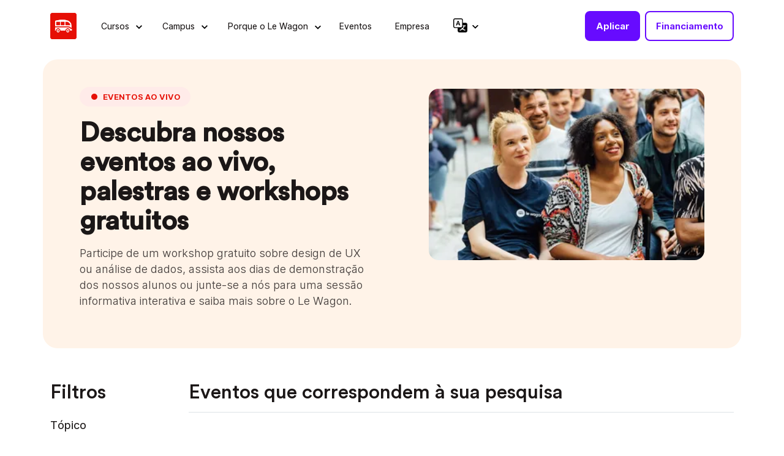

--- FILE ---
content_type: text/html; charset=utf-8
request_url: https://www.lewagon.com/pt-BR/events
body_size: 37141
content:
<!DOCTYPE html>
<html lang="pt-BR">
  <head>
    <link rel="preload" href="https://www.lewagon.com/assets/CircularStd/CircularStd-Book-6c848ba8a3017aaabee994580fa642b52e59541cfa4195eb5ee4376165999a4a.woff" as="font" type="font/woff" crossorigin="anonymous">
    <link rel="preload" href="https://www.lewagon.com/assets/Inter/Inter.base-36f0e0967b5d3fa8460fd65afa091baa3df73d40238d3425a00592e4b068b5d3.woff2" as="font" type="font/woff2" crossorigin="anonymous">

    
      <title>Eventos | Le Wagon</title>


    
      <meta content="Participe de um workshop ou de uma palestra com especialistas em tecnologia e dê os primeiros passos no desenvolvimento web ou de dados." name="description">



    <meta http-equiv="content-type" content="text/html; charset=utf-8" />
    <meta name="robots" content="index, follow">

    <meta name="viewport" content="width=device-width, initial-scale=1">
    <meta http-equiv="X-UA-Compatible" content="IE=edge,chrome=1">

    <link rel="icon" href="https://www.lewagon.com/assets/favicon-a46d1704f421e40db2ed948316d01aa93e910dcc2a2fcf90b05aacc6afdc8f41.png" type="image/png" />
    <link rel="apple-touch-icon" href="https://www.lewagon.com/assets/apple-touch-icon-a97b579a4de59e36622d18c6a04aae3280277fc20c87f854b0a32c39a751e05c.png" />

    <meta property="og:site_name" content="Curso de Programação do Le Wagon | O melhor curso de programação do mundo" />
    <meta property="og:title" content="Eventos | Le Wagon" />
    <meta property="og:type" content="article" />
    <meta property="og:url" content="https://www.lewagon.com/pt-BR/events" />
    <meta property="og:image" content="https://www.lewagon.com/assets/default_meta_image-b73edd5f615ce51a68038e8f85981d29102722552a38d94aec50c4867aa2ace6.jpg" />
        <meta property="og:description" content="Participe de um workshop ou de uma palestra com especialistas em tecnologia e dê os primeiros passos no desenvolvimento web ou de dados." />
    <meta property="fb:admins" content="548348576" />
    <meta property="fb:app_id" content="737501859652485" />

    <meta name="twitter:card" content="summary_large_image">
    <meta name="twitter:site" content="@Lewagonparis">
    <meta name="twitter:creator" content="@Lewagonparis">
    <meta name="twitter:image:src" content="https://www.lewagon.com/assets/default_meta_image-b73edd5f615ce51a68038e8f85981d29102722552a38d94aec50c4867aa2ace6.jpg">

    <meta name="google-site-verification" content="LnPNLeO2JXVUcf-vJ-TpkNB3ngOGzFHjzj0WfDu82bc" />

    

      <link rel="canonical" href="https://www.lewagon.com/pt-BR/events">
  <link rel="alternate" hreflang="x-default" href="https://www.lewagon.com/events">


    <link rel="alternate" hreflang="en" href="https://www.lewagon.com/events">
    <link rel="alternate" hreflang="fr" href="https://www.lewagon.com/fr/events">
    <link rel="alternate" hreflang="es" href="https://www.lewagon.com/es/events">
    <link rel="alternate" hreflang="es-ES" href="https://www.lewagon.com/es-ES/events">
    <link rel="alternate" hreflang="de" href="https://www.lewagon.com/de/events">
    <link rel="alternate" hreflang="pt-BR" href="https://www.lewagon.com/pt-BR/events">
    <link rel="alternate" hreflang="ja" href="https://www.lewagon.com/ja/events">


    <!-- Google Tag Manager -->
<script>(function(w,d,s,l,i){w[l]=w[l]||[];w[l].push({'gtm.start':
new Date().getTime(),event:'gtm.js'});var f=d.getElementsByTagName(s)[0],
j=d.createElement(s),dl=l!='dataLayer'?'&l='+l:'';j.async=true;j.src=
'https://sgtm.lewagon.com/7o84ol6b1vg3fig.js?aw='+i.replace(/^GTM-/, '')+dl;f.parentNode.insertBefore(j,f);
})(window,document,'script','dataLayer','GTM-MF7M7MB');</script>
<!-- End Google Tag Manager -->


    <link rel="stylesheet" href="https://www.lewagon.com/assets/application-fcfcb8be6a2870f907aea6283a795fbb9f1eb956c944067ff783e49bd5e52e69.css" data-turbo-track="reload" />
    <script src="https://www.lewagon.com/assets/application-936bbd4a47c895e6497f894f6ee1ea5db0518d79669bfa17d74fcec07c33e017.js" data-turbo-track="reload" defer="defer"></script>
  </head>
  <body data-controller="geo-guard" data-geo-guard-restricted-page-value="false" data-geo-guard-redirect-url-value="/pt-BR" data-geo-guard-locale-value="pt-BR">
    <!-- Google Tag Manager (noscript) -->
<noscript><iframe src="https://sgtm.lewagon.com/ns.html?id=GTM-MF7M7MB"
height="0" width="0" style="display:none;visibility:hidden"></iframe></noscript>
<!-- End Google Tag Manager (noscript) -->

    <turbo-frame id="breaking_news_banner" src="/pt-BR/sections/breaking_news_banner"></turbo-frame>
    <turbo-frame id="growth" src="/pt-BR/growth"></turbo-frame>
    

    <div data-controller="gtm-data-layer" data-gtm-data-layer-repeatable-value="true" data-gtm-data-layer-attributes-value="{&quot;event&quot;:&quot;virtual_page_view&quot;,&quot;page_category&quot;:&quot;Events Page&quot;,&quot;campus&quot;:null,&quot;program&quot;:null,&quot;course_category&quot;:null,&quot;locale&quot;:&quot;pt-BR&quot;}"></div>





    <nav class="navbar sticky-top  bg-white navbar-visitor navbar-light navbar-expand-lg my-1 py-2" data-controller="css-classes" data-css-classes-scrolling-class="shadow-elevation-2" data-action="scroll@window->css-classes#onScroll" data-css-classes-scroll-y-max-value="60">
    <div class="container">
      <div>
        <a data-gtm="navbar-top-level-logo" href="/pt-BR">
          <img height="43" width="163" alt="Le Wagon" class="d-flex d-lg-none d-xxl-flex" data-gtm="navbar-top-level-logo" src="https://www.lewagon.com/assets/v4/logo-lewagon-9c19fb39a748cd3b1f49059ce0dc6c0dfc4cc2447d5a9a3e01bd2d5a214faf3c.svg" />
          <img height="43" width="auto" alt="Le Wagon" class="d-none d-lg-flex d-xxl-none" data-gtm="navbar-top-level-logo" src="https://www.lewagon.com/assets/lewagon-logo-square-ffe99941106de6d01c248f59bd1c999ad4f5f3da6e8922272c94764a3d2484cc.svg" />
</a>      </div>
      <div class="d-flex align-items-center order-lg-2">
        <div class="position-relative">
          <a class="apply-btn d-none d-lg-flex btn btn-primary btn-sm fs-15 me-16 me-lg-2 py-2 py-lg-12 gtm-navbar-top-level text-nowrap" data-controller="gtm-data-layer" data-action="click-&gt;gtm-data-layer#pushToDataLayer" data-gtm-data-layer-on-connect-value="false" data-gtm-data-layer-repeatable-value="false" data-gtm-data-layer-attributes-value="{&quot;page_category&quot;:&quot;Apply button&quot;,&quot;campus&quot;:null,&quot;program&quot;:null,&quot;program_format&quot;:null,&quot;batch_id&quot;:null,&quot;location_type&quot;:null,&quot;course_category&quot;:null,&quot;apply_form_version&quot;:&quot;1.0&quot;,&quot;locale&quot;:&quot;pt-BR&quot;,&quot;apply_step&quot;:&quot;apply_button&quot;,&quot;event&quot;:&quot;apply_step_submit&quot;}" data-gtm="navbar-top-level-apply" href="/pt-BR/apply">Aplicar</a>
            <turbo-frame loading="lazy" id="unfinished_apply_badge" src="/pt-BR/sections/unfinished_apply_badge"></turbo-frame>
        </div>
        <a class="d-none d-lg-flex btn btn-outline-primary btn-sm fs-15 me-16 me-lg-0 py-2 py-lg-12 gtm-navbar-top-level text-nowrap w-auto" data-gtm="navbar-top-level-funding" href="/pt-BR/financing-options">Financiamento</a>
      </div>
      <button class="navbar-toggler border-0 position-absolute end-0" type="button" data-bs-toggle="offcanvas" data-bs-target="#menuMobile" aria-controls="menuMobile" aria-label="Navigation" data-gtm="navbar-mobile-burger-menu">
        <span class="navbar-toggler-icon" data-gtm="navbar-mobile-burger-menu"></span>
      </button>

      <div class="d-none d-lg-flex flex-grow-1">
        <turbo-frame loading="lazy" class="w-100 ps-20px" id="desktop_navbar_menus" src="/pt-BR/sections/desktop_navbar_menus" target="_top"></turbo-frame>
      </div>

      <div class="d-block d-lg-none">
        <turbo-frame loading="lazy" id="mobile_navbar_menus" src="/pt-BR/sections/mobile_navbar_menus" target="_top">
          <div class="offcanvas offcanvas-end d-block d-lg-none overflow-scroll border-0 my-1 py-2 mb-0" tabindex="-1" id="menuMobile" aria-labelledby="menuMobile">
  <div class="container d-flex justify-content-between align-items-center">
    <div class="flex-grow-1 py-2">
      <a data-gtm="navbar-top-level-logo" href="/pt-BR">
        <img height="43" width="163" alt="Le Wagon" class="img-fluid" src="https://www.lewagon.com/assets/v4/logo-lewagon-9c19fb39a748cd3b1f49059ce0dc6c0dfc4cc2447d5a9a3e01bd2d5a214faf3c.svg" />
</a>    </div>
    <button name="button" type="button" class="btn d-flex p-0" data-bs-dismiss="offcanvas" data-gtm="navbar-mobile-close" aria_label="Close">
      <img alt="Close" width="32" height="32" class="img-fluid" loading="lazy" src="https://www.lewagon.com/assets/v4/icons/offcanvas-close-30a5509861808728e3ff4c5c901260d0bedfffd02f933e940fbd312da3443c37.svg" />
</button>  </div>

  <div class="offcanvas-body pt-0 px-1">

    
  <ul class="list-unstyled">
    <li>
      <div class="accordion accordion-mobile" id="accordionCourses">
  
        <div class="accordion-item border-0">
  <p class="accordion-header" id="nav_accordionCourses_heading_1">
    <button class="accordion-button collapsed accordion-button shadow-none rounded mb-1 p-3 fs-16 collapsed fw-500" type="button" data-bs-toggle="collapse" data-bs-target="#nav_accordionCourses_collapse_1" aria-expanded="true" aria-controls="nav_accordionCourses_collapse_1" data-gtm="navbar-top-level-courses" data-accordion-scroll-target="button">
      <div>
        <span>Cursos</span>
      </div>
    </button>
  </p>
  <div id="nav_accordionCourses_collapse_1" class="accordion-collapse collapse " aria-labelledby="nav_accordionCourses_heading_1" data-bs-parent="#accordionCourses" data-accordion-scroll-target="collapse">
    <div class="accordion-body accordion-body p-0">
      
          <div class="d-flex flex-column">

            <button name="button" type="button" class="bg-white d-flex justify-content-between align-items-center border-0 w-100 text-black fs-14 p-3 border-bottom border-light fw-400" data-bs-toggle="offcanvas" data-bs-target="#techAndAiBootcampsSlide" data-gtm="navbar-courses-bootcamps" aria-controls="techAndAiBootcampSlide">
                Bootcamps de tecnologia e IA
                <img alt="→" width="5" height="10" class="img-fluid" loading="lazy" src="https://www.lewagon.com/assets/v4/icons/simple-arrow-right-e7e09b3e9480dcc86e4e5f6639486c9fba3e6270d066b903be22ddb3cc1c71a8.svg" />
</button>              <button name="button" type="button" class="bg-white d-flex justify-content-between align-items-center border-0 w-100 text-black fs-14 p-3 border-bottom border-light fw-400" data-bs-toggle="offcanvas" data-bs-target="#shortCoursesSlide" data-gtm="navbar-courses-short-courses" aria-controls="shortCoursesSlide">
                  Cursos de curta duração
                  <img alt="→" width="5" height="10" class="img-fluid" loading="lazy" src="https://www.lewagon.com/assets/v4/icons/simple-arrow-right-e7e09b3e9480dcc86e4e5f6639486c9fba3e6270d066b903be22ddb3cc1c71a8.svg" />
</button>
            <button name="button" type="button" class="bg-white d-flex justify-content-between align-items-center border-0 w-100 text-black fs-14 p-3 border-bottom border-light fw-400" data-bs-toggle="offcanvas" data-bs-target="#mastersMbasSlide" data-gtm="navbar-courses-masters" aria-controls="mastersMbasSlide">
                Bacharel, Mestrado e MBAs
                <img alt="→" width="5" height="10" class="img-fluid" loading="lazy" src="https://www.lewagon.com/assets/v4/icons/simple-arrow-right-e7e09b3e9480dcc86e4e5f6639486c9fba3e6270d066b903be22ddb3cc1c71a8.svg" />
</button>          </div>

    </div>
  </div>
</div>

</div>
    </li>
    <li>
      <div class="accordion accordion-mobile" id="accordionLocations">
  
        <div class="accordion-item border-0">
  <p class="accordion-header" id="nav_accordionLocations_heading_1">
    <button class="accordion-button collapsed accordion-button shadow-none rounded mb-1 p-3 fs-16 collapsed fw-500" type="button" data-bs-toggle="collapse" data-bs-target="#nav_accordionLocations_collapse_1" aria-expanded="true" aria-controls="nav_accordionLocations_collapse_1" data-gtm="navbar-top-level-locations" data-accordion-scroll-target="button">
      <div>
        <span>Campus</span>
      </div>
    </button>
  </p>
  <div id="nav_accordionLocations_collapse_1" class="accordion-collapse collapse " aria-labelledby="nav_accordionLocations_heading_1" data-bs-parent="#accordionLocations" data-accordion-scroll-target="collapse">
    <div class="accordion-body accordion-body p-0">
      
          <div class="d-flex flex-column">
              <div class="bg-light-gray p-3">
                <div class="d-flex align-items-center pb-16">
  <img alt="computer" class="d-block opacity-60 me-1" height="20" width="20" src="https://www.lewagon.com/assets/v4/icons/v5_computer-1b29594d2473c2778805d3f4acc02972a24c7eaa42ea674127da2aae987ea9cb.svg" />
    <span class="d-block text-uppercase fs-12 fw-600 opacity-80">ONLINE</span>

</div>
  <img width="330" height="194" alt="Estudante em linha no Le Wagon" srcset="https://www-img.lewagon.com/fOe5mgF6PVTTK29zM3mzoiPIIoCRo1zC-psAJxeQ-vg/rs:fill:660:388/plain/s3://wagon-www/hjxn5rh876fjjmx3lyb7tcvlbdd5 2x, https://www-img.lewagon.com/z78vZq8JOeMvaMa1eN2Cyzux8oND2k07VjKhSZjmsLg/rs:fill:330:194/plain/s3://wagon-www/hjxn5rh876fjjmx3lyb7tcvlbdd5 330w" class="d-none d-lg-block img-fluid object-fit-cover rounded-1 mb-16" loading="lazy" src="https://www-img.lewagon.com/z78vZq8JOeMvaMa1eN2Cyzux8oND2k07VjKhSZjmsLg/rs:fill:330:194/plain/s3://wagon-www/hjxn5rh876fjjmx3lyb7tcvlbdd5" />

  <span class="d-block text-black fs-16 fw-bold mb-5px text-nowrap">Faça Le Wagon online<br><br></span>

  <p class="fs-14 fw-15 text-black opacity-60 mb-0">Aprenda skills de tech de onde for, no tempo adaptado a sua rotina.</p>

<a class="d-block d-lg-none text-center btn btn-outline-primary btn-sm btn-arrow btn-purple-to-white-arrow btn-arrow-centered text-primary fw-bold w-100 w-md-auto mt-16" data-turbo="false" data-gtm="navbar-locations-region-mobile-online" href="/pt-BR/online">Saiba mais</a>
<a class="d-none d-lg-inline-block text-decoration-none fw-600 fs-15 text-nowrap purple-arrow-link me-3 mt-16" data-turbo="false" data-gtm="navbar-locations-region-mobile-online" href="/pt-BR/online">Saiba mais</a>

              </div>

            <div class="d-flex align-items-center px-16 px-lg-0 pt-16 pt-lg-0 pb-5px pb-lg-16">
  <img alt="location marker" class="d-block opacity-60 me-1" height="20" width="20" src="https://www.lewagon.com/assets/v4/icons/v5_marker-fa565b52e177a2dfd1a225cb0f48b823e6d5a2096faf0f19d91dd429a15ee88e.svg" />
    <span class="d-block text-uppercase fs-12 fw-600 opacity-80">No campus</span>

</div>



              <button name="button" type="button" class="bg-white d-flex justify-content-between align-items-center border-0 w-100 text-black fs-14 p-3 border-bottom border-light fw-400" data-bs-toggle="offcanvas" data-bs-target="#franceSlide" data-gtm="navbar-locations-region-france" data-aria="{&quot;controls&quot;:&quot;franceSlide&quot;}">
                França
                <img alt="→" width="5" height="10" class="img-fluid" loading="lazy" src="https://www.lewagon.com/assets/v4/icons/simple-arrow-right-e7e09b3e9480dcc86e4e5f6639486c9fba3e6270d066b903be22ddb3cc1c71a8.svg" />
</button>
              <button name="button" type="button" class="bg-white d-flex justify-content-between align-items-center border-0 w-100 text-black fs-14 p-3 border-bottom border-light fw-400" data-bs-toggle="offcanvas" data-bs-target="#europeSlide" data-gtm="navbar-locations-region-europe" data-aria="{&quot;controls&quot;:&quot;europeSlide&quot;}">
                Europa
                <img alt="→" width="5" height="10" class="img-fluid" loading="lazy" src="https://www.lewagon.com/assets/v4/icons/simple-arrow-right-e7e09b3e9480dcc86e4e5f6639486c9fba3e6270d066b903be22ddb3cc1c71a8.svg" />
</button>
              <button name="button" type="button" class="bg-white d-flex justify-content-between align-items-center border-0 w-100 text-black fs-14 p-3 border-bottom border-light fw-400" data-bs-toggle="offcanvas" data-bs-target="#asia_pacificSlide" data-gtm="navbar-locations-region-asia-pacific" data-aria="{&quot;controls&quot;:&quot;asia_pacificSlide&quot;}">
                Ásia-Pacífico
                <img alt="→" width="5" height="10" class="img-fluid" loading="lazy" src="https://www.lewagon.com/assets/v4/icons/simple-arrow-right-e7e09b3e9480dcc86e4e5f6639486c9fba3e6270d066b903be22ddb3cc1c71a8.svg" />
</button>
              <button name="button" type="button" class="bg-white d-flex justify-content-between align-items-center border-0 w-100 text-black fs-14 p-3 border-bottom border-light fw-400" data-bs-toggle="offcanvas" data-bs-target="#americasSlide" data-gtm="navbar-locations-region-americas" data-aria="{&quot;controls&quot;:&quot;americasSlide&quot;}">
                Américas
                <img alt="→" width="5" height="10" class="img-fluid" loading="lazy" src="https://www.lewagon.com/assets/v4/icons/simple-arrow-right-e7e09b3e9480dcc86e4e5f6639486c9fba3e6270d066b903be22ddb3cc1c71a8.svg" />
</button>
              <button name="button" type="button" class="bg-white d-flex justify-content-between align-items-center border-0 w-100 text-black fs-14 p-3 border-bottom border-light fw-400" data-bs-toggle="offcanvas" data-bs-target="#africaSlide" data-gtm="navbar-locations-region-africa" data-aria="{&quot;controls&quot;:&quot;africaSlide&quot;}">
                África
                <img alt="→" width="5" height="10" class="img-fluid" loading="lazy" src="https://www.lewagon.com/assets/v4/icons/simple-arrow-right-e7e09b3e9480dcc86e4e5f6639486c9fba3e6270d066b903be22ddb3cc1c71a8.svg" />
</button>
              <button name="button" type="button" class="bg-white d-flex justify-content-between align-items-center border-0 w-100 text-black fs-14 p-3 border-bottom border-light fw-400" data-bs-toggle="offcanvas" data-bs-target="#middle_eastSlide" data-gtm="navbar-locations-region-middle-east" data-aria="{&quot;controls&quot;:&quot;middle_eastSlide&quot;}">
                Oriente Médio
                <img alt="→" width="5" height="10" class="img-fluid" loading="lazy" src="https://www.lewagon.com/assets/v4/icons/simple-arrow-right-e7e09b3e9480dcc86e4e5f6639486c9fba3e6270d066b903be22ddb3cc1c71a8.svg" />
</button>          </div>

    </div>
  </div>
</div>

</div>
    </li>
    <li>
      <div class="accordion accordion-mobile" id="accordionWhyus">
  
        <div class="accordion-item border-0">
  <p class="accordion-header" id="nav_accordionWhyus_heading_1">
    <button class="accordion-button collapsed accordion-button shadow-none rounded mb-1 p-3 fs-16 collapsed fw-500" type="button" data-bs-toggle="collapse" data-bs-target="#nav_accordionWhyus_collapse_1" aria-expanded="true" aria-controls="nav_accordionWhyus_collapse_1" data-gtm="navbar-top-level-why-le-wagon" data-accordion-scroll-target="button">
      <div>
        <span>Porque o Le Wagon</span>
      </div>
    </button>
  </p>
  <div id="nav_accordionWhyus_collapse_1" class="accordion-collapse collapse " aria-labelledby="nav_accordionWhyus_heading_1" data-bs-parent="#accordionWhyus" data-accordion-scroll-target="collapse">
    <div class="accordion-body accordion-body p-0">
      
          <div class="pt-0 px-1">
            <ul class="nav d-inline-flex flex-column align-items-start nav-pills w-100" id="v-pills-tab" role="tablist" aria-orientation="vertical">
  <li class="mb-0 mb-lg-3 border-bottom border-light w-100">
      <a default="default" class="d-block p-3 text-decoration-none text-black fs-14 fw-400" data-controller="content-to-data-attribute" data-content-to-data-attribute-attribute-value="text" data-gtm="navbar-why-le-wagon-methodology" href="/pt-BR/how-it-works">Metodologia</a>

  </li>
  <li class="mb-0 mb-lg-3 border-bottom border-light w-100">
      <a default="default" class="d-block p-3 text-decoration-none text-black fs-14 fw-400" data-controller="content-to-data-attribute" data-content-to-data-attribute-attribute-value="text" data-gtm="navbar-why-le-wagon-funding" href="/pt-BR/financing-options">Opções de Financiamento</a>

  </li>
  <li class="mb-0 mb-lg-3 border-bottom border-light w-100">
      <a default="default" class="d-block p-3 text-decoration-none text-black fs-14 fw-400" data-controller="content-to-data-attribute" data-content-to-data-attribute-attribute-value="text" data-gtm="navbar-why-le-wagon-career-services" href="/pt-BR/career-services">Serviços de Carreira</a>

  </li>
  <li class="mb-0 mb-lg-3 border-bottom border-light w-100">
      <a default="default" class="d-block p-3 text-decoration-none text-black fs-14 fw-400" data-controller="content-to-data-attribute" data-content-to-data-attribute-attribute-value="text" data-gtm="navbar-why-le-wagon-student-stories" href="/pt-BR/graduates">Depoimentos de Alunos</a>

  </li>
  <li class="mb-0 mb-lg-3 border-bottom border-light w-100">
      <a default="default" class="d-block p-3 text-decoration-none text-black fs-14 fw-400" data-controller="content-to-data-attribute" data-content-to-data-attribute-attribute-value="text" data-gtm="navbar-why-le-wagon-alumni-startups" href="/pt-BR/startups">Empresas criadas pelos nossos alumni</a>

  </li>
  <li class="border-bottom border-light w-100">
      <a default="default" class="d-block p-3 text-decoration-none text-black fs-14 fw-400" data-controller="content-to-data-attribute" data-content-to-data-attribute-attribute-value="text" data-gtm="navbar-why-le-wagon-blog" href="https://blog.lewagon.com">Blog</a>

  </li>
</ul>

          </div>

    </div>
  </div>
</div>

</div>
    </li>
    <li>
      <a class="bg-white text-black text-decoration-none d-flex justify-content-between align-items-center border-0 w-100 fs-16 p-3 fw-500" target="_blank" data-gtm="navbar-top-level-events" href="/pt-BR/events">Eventos</a>
    </li>
    <li>
      <a class="bg-white text-black text-decoration-none d-flex justify-content-between align-items-center border-0 w-100 fs-16 p-3 fw-500" data-gtm="navbar-top-level-enterprise" target="_blank" href="https://business.lewagon.com/">Empresa</a>
    </li>
    <li class="fw-500">

      <div class="accordion accordion-mobile" id="accordionLocales">
  
        <div class="accordion-item border-0">
  <p class="accordion-header" id="nav_accordionLocales_heading_1">
    <button class="accordion-button collapsed accordion-button shadow-none rounded mb-1 p-3 fs-16 collapsed fw-500" type="button" data-bs-toggle="collapse" data-bs-target="#nav_accordionLocales_collapse_1" aria-expanded="true" aria-controls="nav_accordionLocales_collapse_1" data-gtm="navbar-top-level-locales" data-accordion-scroll-target="button">
      <div>
        <span><span class="d-flex align-items-center"><svg xmlns="http://www.w3.org/2000/svg" width="15" height="15" viewBox="0 0 23 23" fill="none" class="img-fluid">
<g clip-path="url(#clip0_12476_3142)">
<path d="M6.53344 9.65138L5.90813 11.5H4.3125L6.98913 4.3125H8.83488L11.5 11.5H9.82244L9.19712 9.65138H6.53344ZM8.88231 8.59338L7.90625 5.68675H7.83581L6.85975 8.59338H8.88375H8.88231Z" fill="black"></path>
<path d="M0 2.875C0 2.1125 0.302901 1.38124 0.842068 0.842068C1.38124 0.302901 2.1125 0 2.875 0L12.9375 0C13.7 0 14.4313 0.302901 14.9704 0.842068C15.5096 1.38124 15.8125 2.1125 15.8125 2.875V7.1875H20.125C20.8875 7.1875 21.6188 7.4904 22.1579 8.02957C22.6971 8.56874 23 9.3 23 10.0625V20.125C23 20.8875 22.6971 21.6188 22.1579 22.1579C21.6188 22.6971 20.8875 23 20.125 23H10.0625C9.3 23 8.56874 22.6971 8.02957 22.1579C7.4904 21.6188 7.1875 20.8875 7.1875 20.125V15.8125H2.875C2.1125 15.8125 1.38124 15.5096 0.842068 14.9704C0.302901 14.4313 0 13.7 0 12.9375V2.875ZM2.875 1.4375C2.49375 1.4375 2.12812 1.58895 1.85853 1.85853C1.58895 2.12812 1.4375 2.49375 1.4375 2.875V12.9375C1.4375 13.3187 1.58895 13.6844 1.85853 13.954C2.12812 14.2235 2.49375 14.375 2.875 14.375H12.9375C13.3187 14.375 13.6844 14.2235 13.954 13.954C14.2235 13.6844 14.375 13.3187 14.375 12.9375V2.875C14.375 2.49375 14.2235 2.12812 13.954 1.85853C13.6844 1.58895 13.3187 1.4375 12.9375 1.4375H2.875ZM13.1359 15.8053C13.4133 16.238 13.7137 16.6434 14.0415 17.0214C12.9662 17.848 11.6366 18.4604 10.0625 18.8787C10.3184 19.1906 10.7108 19.7915 10.8603 20.125C12.4775 19.6089 13.8503 18.9117 15.0089 17.9774C16.1259 18.9333 17.5088 19.6521 19.2208 20.0934C19.412 19.7282 19.8159 19.1259 20.125 18.814C18.5078 18.4503 17.1681 17.8164 16.0713 16.9683C17.0502 15.8944 17.8279 14.5949 18.4014 13.0051H20.125V11.5H15.8125V13.0051H16.9122C16.4551 14.2183 15.8484 15.2274 15.0837 16.0669C14.8725 15.8419 14.6733 15.6058 14.4871 15.3597C14.0815 15.6198 13.6167 15.7731 13.1359 15.8053Z" fill="black"></path>
</g>
<defs>
<clipPath id="clip0_12476_3142">
<rect width="23" height="23" fill="white"></rect>
</clipPath>
</defs>
</svg>
<span class="ms-2">Português - BR</span></span></span>
      </div>
    </button>
  </p>
  <div id="nav_accordionLocales_collapse_1" class="accordion-collapse collapse " aria-labelledby="nav_accordionLocales_heading_1" data-bs-parent="#accordionLocales" data-accordion-scroll-target="collapse">
    <div class="accordion-body accordion-body p-0">
      
          <div class="dropdown">
            <ul data-controller="locales-menu"
              data-locales-menu-locales-value="{&quot;en&quot;:&quot;English&quot;,&quot;fr&quot;:&quot;Français&quot;,&quot;es&quot;:&quot;Español - LA&quot;,&quot;es-ES&quot;:&quot;Español - ES&quot;,&quot;de&quot;:&quot;Deutsch&quot;,&quot;pt-BR&quot;:&quot;Português - BR&quot;,&quot;ja&quot;:&quot;日本語&quot;}"
              data-locales-menu-current-locale-value="pt-BR"
              id="navbarMobileLocaleSwitcherList"
              class="list-unstyled"
              aria-labelledby="navbarMobileLocaleSwitcherList">
            </ul>
          </div>

    </div>
  </div>
</div>

</div>
    </li>
  </ul>
  <div class="p-2">
    <a class="apply-btn btn btn-primary btn-sm fs-16 w-100 mb-2" data-controller="gtm-data-layer" data-action="click-&gt;gtm-data-layer#pushToDataLayer" data-gtm-data-layer-on-connect-value="false" data-gtm-data-layer-repeatable-value="false" data-gtm-data-layer-attributes-value="{&quot;page_category&quot;:&quot;Apply button&quot;,&quot;campus&quot;:null,&quot;program&quot;:null,&quot;program_format&quot;:null,&quot;batch_id&quot;:null,&quot;location_type&quot;:null,&quot;course_category&quot;:null,&quot;apply_form_version&quot;:&quot;1.0&quot;,&quot;locale&quot;:&quot;pt-BR&quot;,&quot;apply_step&quot;:&quot;apply_button&quot;,&quot;event&quot;:&quot;apply_step_submit&quot;}" data-gtm="navbar-top-level-apply" href="/pt-BR/apply">Aplicar</a>
    <a class="apply-btn btn btn-outline-primary btn-sm fs-16 w-100" data-gtm="navbar-top-level-funding" href="/pt-BR/financing-options">Financiamento</a>
  </div>

  </div>
</div>

              <div class="offcanvas offcanvas-end d-block d-lg-none overflow-scroll border-0 my-1 py-2 mb-0" tabindex="-1" id="data_verticalSlide" aria-labelledby="data_verticalSlide">
  <div class="container d-flex justify-content-between align-items-center">
    <div class="flex-grow-1 py-2">
      <a data-gtm="navbar-top-level-logo" href="/pt-BR">
        <img height="43" width="163" alt="Le Wagon" class="img-fluid" src="https://www.lewagon.com/assets/v4/logo-lewagon-9c19fb39a748cd3b1f49059ce0dc6c0dfc4cc2447d5a9a3e01bd2d5a214faf3c.svg" />
</a>    </div>
    <button name="button" type="button" class="btn d-flex p-0" data-bs-dismiss="offcanvas" data-gtm="navbar-mobile-close" aria_label="Close">
      <img alt="Close" width="32" height="32" class="img-fluid" loading="lazy" src="https://www.lewagon.com/assets/v4/icons/offcanvas-close-30a5509861808728e3ff4c5c901260d0bedfffd02f933e940fbd312da3443c37.svg" />
</button>  </div>

  <div class="offcanvas-body p-0 d-flex flex-column">
      <div class="position-relative d-flex align-items-center justify-content-center bg-light p-3">
        <button name="button" type="submit" class="btn fw-normal d-flex justify-content-between p-0 border-0 position-absolute start-0 ms-3" data-bs-toggle="offcanvas" data-bs-target="#menuMobile" aria-controls="menuMobile" aria-gtm="navbar-mobile-return">
          <img alt="←" width="32" height="32" class="img-fluid" loading="lazy" src="https://www.lewagon.com/assets/v4/icons/offcanvas-return-9ccc6af632b0007d3eb885aff795694dc0481a4f7fb8409d65356a54997cb479.svg" />
</button>        <span class="fw-600">Dados &amp; IA</span>
      </div>

    
      <div class="d-flex flex-column">
          <div class="d-flex flex-column align-items-start p-3 border-bottom border-light">
  <div class="d-flex flex-column pb-4">
    <span class="text-black mb-1 d-none d-md-block fs-16 fw-bold text-capitalize">Bootcamps de tecnologia e IA</span>
      <div class="fs-14 text-black opacity-80">Domine habilidades tecnológicas essenciais em 400 horas de treinamento prático. Período integral, meio período, online ou no campus, adaptado à sua agenda.</div>

  </div>
  <div class="d-flex flex-column">
      <div class="d-flex p-3 px-lg-3 py-lg-2 mb-3 mb-lg-2  border bg-white rounded align-items-center bootcamp-card">
        <img alt="Data Science &amp; IA" height="24" width="24" class="me-2" src="https://www.lewagon.com/assets/v4/icons/v5_data_science-0970e584189583b188e54329cc95c0ec5ecf4950b1d8f9a9e1fc0702b69e2696.svg" />
        <a class="d-block d-lg-none text-primary fw-bold w-100 w-md-auto mt-lg-16 text-decoration-none gtm-navbar-course-bootcamp-button" data-turbo="false" data-gtm="navbar-courses-data-vertical-learn-data" href="/pt-BR/data-science-course">Data Science &amp; IA Bootcamp</a>
        <img alt="→" width="14" height="16" loading="lazy" class="ms-2 d-lg-none" src="https://www.lewagon.com/assets/v4/icons/arrow-right-tonic-b16a42b81a86ecd24c6e92eec46d7504dbbfe3ec0eb29276d4ee59ec88b244c8.svg" />
      </div>
      <div class="d-flex p-3 px-lg-3 py-lg-2 mb-3 mb-lg-2  border bg-white rounded align-items-center bootcamp-card">
        <img alt="Data Engineering" height="24" width="24" class="me-2" src="https://www.lewagon.com/assets/v4/icons/v5_data_engineering-362063cd2c085bf99bd28288e5961503955928f018c29ebbe3cd4d450ba94028.svg" />
        <a class="d-block d-lg-none text-primary fw-bold w-100 w-md-auto mt-lg-16 text-decoration-none gtm-navbar-course-bootcamp-button" data-turbo="false" data-gtm="navbar-courses-data-vertical-learn-data-engineering" href="/pt-BR/data-engineering-course">Data Engineering Bootcamp</a>
        <img alt="→" width="14" height="16" loading="lazy" class="ms-2 d-lg-none" src="https://www.lewagon.com/assets/v4/icons/arrow-right-tonic-b16a42b81a86ecd24c6e92eec46d7504dbbfe3ec0eb29276d4ee59ec88b244c8.svg" />
      </div>
      <div class="d-flex p-3 px-lg-3 py-lg-2 mb-3 mb-lg-2  border bg-white rounded align-items-center bootcamp-card">
        <img alt="Data Analytics" height="24" width="24" class="me-2" src="https://www.lewagon.com/assets/v4/icons/v5_data_analytics-698100565a9b1d95a31a01a9196484f7ee53feb80baca95225f9f2d5ffcb02e5.svg" />
        <a class="d-block d-lg-none text-primary fw-bold w-100 w-md-auto mt-lg-16 text-decoration-none gtm-navbar-course-bootcamp-button" data-turbo="false" data-gtm="navbar-courses-data-vertical-learn-data-analytics" href="/pt-BR/data-analytics-course">Data Analytics Bootcamp</a>
        <img alt="→" width="14" height="16" loading="lazy" class="ms-2 d-lg-none" src="https://www.lewagon.com/assets/v4/icons/arrow-right-tonic-b16a42b81a86ecd24c6e92eec46d7504dbbfe3ec0eb29276d4ee59ec88b244c8.svg" />
      </div>
  </div>
</div>

          <div class="d-flex flex-column p-3 border-bottom border-light">
  <div class="d-flex flex-column pb-16">
    <span class="d-none d-lg-block mb-1 fs-16 fw-bold text-capitalize">Cursos de curta duração</span>
      <div>Desenvolva habilidades de forma online com duração de 30 a 50 horas.</div>

  </div>
    <div class="d-flex">
            <a default="default" class="text-decoration-none fw-600 fs-15 text-nowrap purple-arrow-link py-1 me-3 gtm-navbar-course-intro-course" data-controller="content-to-data-attribute" data-content-to-data-attribute-attribute-value="text" data-gtm="navbar-courses-data-vertical-intro-course-intro-to-gen-ai" target="_blank" href="https://info.lewagon.com/intro-to-generativeai-course">Intro sobre IA generativa<br><br></a>

      <img alt="→" width="15" height="10" class="img-fluid d-lg-none" loading="lazy" src="https://www.lewagon.com/assets/v4/icons/arrow-right-5e8b835db046cccd0bf7cd98894e60dbda379f585ae360d2428462d573de3c9c.svg" />
    </div>
</div>

          <div class="d-flex flex-column p-3 border-bottom border-light">
  <div class="d-flex flex-column pb-16">
    <span class="d-none d-lg-block mb-1 fs-16 fw-bold text-capitalize">Cursos de curta duração</span>
      <div>Desenvolva habilidades de forma online com duração de 30 a 50 horas.</div>

  </div>
    <div class="d-flex">
            <a class="text-decoration-none fw-600 fs-15 text-nowrap purple-arrow-link py-1 me-3 gtm-navbar-course-skill-course" data-controller="content-to-data-attribute" data-content-to-data-attribute-attribute-value="text" data-gtm="navbar-courses-data-vertical-skill-course-python-machine-learning" href="/pt-BR/python-machine-learning-course">Python &amp; Machine Learning</a>
      <img alt="→" width="15" height="10" class="img-fluid d-lg-none" loading="lazy" src="https://www.lewagon.com/assets/v4/icons/arrow-right-5e8b835db046cccd0bf7cd98894e60dbda379f585ae360d2428462d573de3c9c.svg" />
    </div>
    <div class="d-flex">
            <a class="text-decoration-none fw-600 fs-15 text-nowrap purple-arrow-link py-1 me-3 gtm-navbar-course-skill-course" data-controller="content-to-data-attribute" data-content-to-data-attribute-attribute-value="text" data-gtm="navbar-courses-data-vertical-skill-course-data-analysis" href="/pt-BR/data-analytics-essentials-course">Data Analytics Essentials</a>
      <img alt="→" width="15" height="10" class="img-fluid d-lg-none" loading="lazy" src="https://www.lewagon.com/assets/v4/icons/arrow-right-5e8b835db046cccd0bf7cd98894e60dbda379f585ae360d2428462d573de3c9c.svg" />
    </div>
</div>

        <div class="p-3">
            <span class="d-block fs-14 text-black opacity-40 mb-1">Ainda não tem certeza?</span>

  <a default="default" target="_blank" class="d-flex text-black fw-600 fs-15 text-decoration-none hoverable-link" data-controller="content-to-data-attribute" data-content-to-data-attribute-attribute-value="text" data-gtm="navbar-courses-quiz" href="https://info.lewagon.com/find-my-course">Faça nosso Quiz de Carreira</a>


        </div>
      </div>

  </div>
</div>
    <div class="offcanvas offcanvas-end d-block d-lg-none overflow-scroll border-0 my-1 py-2 mb-0" tabindex="-1" id="webSlide" aria-labelledby="webSlide">
  <div class="container d-flex justify-content-between align-items-center">
    <div class="flex-grow-1 py-2">
      <a data-gtm="navbar-top-level-logo" href="/pt-BR">
        <img height="43" width="163" alt="Le Wagon" class="img-fluid" src="https://www.lewagon.com/assets/v4/logo-lewagon-9c19fb39a748cd3b1f49059ce0dc6c0dfc4cc2447d5a9a3e01bd2d5a214faf3c.svg" />
</a>    </div>
    <button name="button" type="button" class="btn d-flex p-0" data-bs-dismiss="offcanvas" data-gtm="navbar-mobile-close" aria_label="Close">
      <img alt="Close" width="32" height="32" class="img-fluid" loading="lazy" src="https://www.lewagon.com/assets/v4/icons/offcanvas-close-30a5509861808728e3ff4c5c901260d0bedfffd02f933e940fbd312da3443c37.svg" />
</button>  </div>

  <div class="offcanvas-body p-0 d-flex flex-column">
      <div class="position-relative d-flex align-items-center justify-content-center bg-light p-3">
        <button name="button" type="submit" class="btn fw-normal d-flex justify-content-between p-0 border-0 position-absolute start-0 ms-3" data-bs-toggle="offcanvas" data-bs-target="#menuMobile" aria-controls="menuMobile" aria-gtm="navbar-mobile-return">
          <img alt="←" width="32" height="32" class="img-fluid" loading="lazy" src="https://www.lewagon.com/assets/v4/icons/offcanvas-return-9ccc6af632b0007d3eb885aff795694dc0481a4f7fb8409d65356a54997cb479.svg" />
</button>        <span class="fw-600">Engenharia de Software</span>
      </div>

    
      <div class="d-flex flex-column">
          <div class="d-flex flex-column align-items-start p-3 border-bottom border-light">
  <div class="d-flex flex-column pb-4">
    <span class="text-black mb-1 d-none d-md-block fs-16 fw-bold text-capitalize">Bootcamps de tecnologia e IA</span>
      <div class="fs-14 text-black opacity-80">Domine habilidades tecnológicas essenciais em 400 horas de treinamento prático. Período integral, meio período, online ou no campus, adaptado à sua agenda.</div>

  </div>
  <div class="d-flex flex-column">
      <div class="d-flex p-3 px-lg-3 py-lg-2 mb-3 mb-lg-2  border bg-white rounded align-items-center bootcamp-card">
        <img alt="AI Software" height="24" width="24" class="me-2" src="https://www.lewagon.com/assets/v4/icons/v5_data_analytics_data_and_ai_mastery-2983cf43c76b4bf72f1abe4875095d47ce95cc83e0c8fc83a6668fd04e6f5323.svg" />
        <a class="d-block d-lg-none text-primary fw-bold w-100 w-md-auto mt-lg-16 text-decoration-none gtm-navbar-course-bootcamp-button" data-turbo="false" data-gtm="navbar-courses-ai-software-learn" href="/pt-BR/web-development-course">AI Software Bootcamp</a>
        <img alt="→" width="14" height="16" loading="lazy" class="ms-2 d-lg-none" src="https://www.lewagon.com/assets/v4/icons/arrow-right-tonic-b16a42b81a86ecd24c6e92eec46d7504dbbfe3ec0eb29276d4ee59ec88b244c8.svg" />
      </div>
  </div>
</div>

          <div class="d-flex flex-column p-3 border-bottom border-light">
  <div class="d-flex flex-column pb-16">
    <span class="d-none d-lg-block mb-1 fs-16 fw-bold text-capitalize">Cursos de curta duração</span>
      <div>Desenvolva habilidades de forma online com duração de 30 a 50 horas.</div>

  </div>
    <div class="d-flex">
            <a default="default" class="text-decoration-none fw-600 fs-15 text-nowrap purple-arrow-link py-1 me-3 gtm-navbar-course-intro-course" data-controller="content-to-data-attribute" data-content-to-data-attribute-attribute-value="text" data-gtm="navbar-courses-data-vertical-intro-course-intro-to-gen-ai" target="_blank" href="https://info.lewagon.com/intro-to-generativeai-course">Intro sobre IA generativa<br><br></a>

      <img alt="→" width="15" height="10" class="img-fluid d-lg-none" loading="lazy" src="https://www.lewagon.com/assets/v4/icons/arrow-right-5e8b835db046cccd0bf7cd98894e60dbda379f585ae360d2428462d573de3c9c.svg" />
    </div>
</div>

        <div class="p-3">
            <span class="d-block fs-14 text-black opacity-40 mb-1">Ainda não tem certeza?</span>

  <a default="default" target="_blank" class="d-flex text-black fw-600 fs-15 text-decoration-none hoverable-link" data-controller="content-to-data-attribute" data-content-to-data-attribute-attribute-value="text" data-gtm="navbar-courses-quiz" href="https://info.lewagon.com/find-my-course">Faça nosso Quiz de Carreira</a>


        </div>
      </div>

  </div>
</div>
    <div class="offcanvas offcanvas-end d-block d-lg-none overflow-scroll border-0 my-1 py-2 mb-0" tabindex="-1" id="product_and_growthSlide" aria-labelledby="product_and_growthSlide">
  <div class="container d-flex justify-content-between align-items-center">
    <div class="flex-grow-1 py-2">
      <a data-gtm="navbar-top-level-logo" href="/pt-BR">
        <img height="43" width="163" alt="Le Wagon" class="img-fluid" src="https://www.lewagon.com/assets/v4/logo-lewagon-9c19fb39a748cd3b1f49059ce0dc6c0dfc4cc2447d5a9a3e01bd2d5a214faf3c.svg" />
</a>    </div>
    <button name="button" type="button" class="btn d-flex p-0" data-bs-dismiss="offcanvas" data-gtm="navbar-mobile-close" aria_label="Close">
      <img alt="Close" width="32" height="32" class="img-fluid" loading="lazy" src="https://www.lewagon.com/assets/v4/icons/offcanvas-close-30a5509861808728e3ff4c5c901260d0bedfffd02f933e940fbd312da3443c37.svg" />
</button>  </div>

  <div class="offcanvas-body p-0 d-flex flex-column">
      <div class="position-relative d-flex align-items-center justify-content-center bg-light p-3">
        <button name="button" type="submit" class="btn fw-normal d-flex justify-content-between p-0 border-0 position-absolute start-0 ms-3" data-bs-toggle="offcanvas" data-bs-target="#menuMobile" aria-controls="menuMobile" aria-gtm="navbar-mobile-return">
          <img alt="←" width="32" height="32" class="img-fluid" loading="lazy" src="https://www.lewagon.com/assets/v4/icons/offcanvas-return-9ccc6af632b0007d3eb885aff795694dc0481a4f7fb8409d65356a54997cb479.svg" />
</button>        <span class="fw-600">Produto &amp; Growth</span>
      </div>

    
      <div class="d-flex flex-column">
          <div class="d-flex flex-column align-items-start p-3 border-bottom border-light">
  <div class="d-flex flex-column pb-4">
    <span class="text-black mb-1 d-none d-md-block fs-16 fw-bold text-capitalize">Bootcamps de tecnologia e IA</span>
      <div class="fs-14 text-black opacity-80">Domine habilidades tecnológicas essenciais em 400 horas de treinamento prático. Período integral, meio período, online ou no campus, adaptado à sua agenda.</div>

  </div>
  <div class="d-flex flex-column">
      <div class="d-flex p-3 px-lg-3 py-lg-2 mb-3 mb-lg-2  border bg-white rounded align-items-center bootcamp-card">
        <img alt="Growth Marketing" height="24" width="24" class="me-2" src="https://www.lewagon.com/assets/v4/icons/v5_growth_marketing-277a78df63c32eee47b2375ab3d3f44b3a6e97b75e8bb6afa1eb7ad1d3dd8a3a.svg" />
        <a class="d-block d-lg-none text-primary fw-bold w-100 w-md-auto mt-lg-16 text-decoration-none gtm-navbar-course-bootcamp-button" data-turbo="false" data-gtm="navbar-courses-product-and-growth-learn" href="/pt-BR/growth-marketing-course">Growth Marketing Bootcamp</a>
        <img alt="→" width="14" height="16" loading="lazy" class="ms-2 d-lg-none" src="https://www.lewagon.com/assets/v4/icons/arrow-right-tonic-b16a42b81a86ecd24c6e92eec46d7504dbbfe3ec0eb29276d4ee59ec88b244c8.svg" />
      </div>
  </div>
</div>

          <div class="d-flex flex-column p-3 border-bottom border-light">
  <div class="d-flex flex-column pb-16">
    <span class="d-none d-lg-block mb-1 fs-16 fw-bold text-capitalize">Cursos de curta duração</span>
      <div>Desenvolva habilidades de forma online com duração de 30 a 50 horas.</div>

  </div>
    <div class="d-flex">
            <a default="default" class="text-decoration-none fw-600 fs-15 text-nowrap purple-arrow-link py-1 me-3 gtm-navbar-course-intro-course" data-controller="content-to-data-attribute" data-content-to-data-attribute-attribute-value="text" data-gtm="navbar-courses-data-vertical-intro-course-intro-to-gen-ai" target="_blank" href="https://info.lewagon.com/intro-to-generativeai-course">Intro sobre IA generativa<br><br></a>

      <img alt="→" width="15" height="10" class="img-fluid d-lg-none" loading="lazy" src="https://www.lewagon.com/assets/v4/icons/arrow-right-5e8b835db046cccd0bf7cd98894e60dbda379f585ae360d2428462d573de3c9c.svg" />
    </div>
</div>

          <div class="d-flex flex-column p-3 border-bottom border-light">
  <div class="d-flex flex-column pb-16">
    <span class="d-none d-lg-block mb-1 fs-16 fw-bold text-capitalize">Cursos de curta duração</span>
      <div>Desenvolva habilidades de forma online com duração de 30 a 50 horas.</div>

  </div>
    <div class="d-flex">
            <a class="text-decoration-none fw-600 fs-15 text-nowrap purple-arrow-link py-1 me-3 gtm-navbar-course-skill-course" data-controller="content-to-data-attribute" data-content-to-data-attribute-attribute-value="text" data-gtm="navbar-courses-product-and-growth-skill-course-web-design-webflow" href="/fr/web-design-webflow-course">Web Design &amp; Webflow</a>
      <img alt="→" width="15" height="10" class="img-fluid d-lg-none" loading="lazy" src="https://www.lewagon.com/assets/v4/icons/arrow-right-5e8b835db046cccd0bf7cd98894e60dbda379f585ae360d2428462d573de3c9c.svg" />
    </div>
    <div class="d-flex">
            <a class="text-decoration-none fw-600 fs-15 text-nowrap purple-arrow-link py-1 me-3 gtm-navbar-course-skill-course" data-controller="content-to-data-attribute" data-content-to-data-attribute-attribute-value="text" data-gtm="navbar-courses-product-and-growth-skill-course-marketing-data-automation" href="/pt-BR/marketing-data-automation-course">Growth e Automação de Dados</a>
      <img alt="→" width="15" height="10" class="img-fluid d-lg-none" loading="lazy" src="https://www.lewagon.com/assets/v4/icons/arrow-right-5e8b835db046cccd0bf7cd98894e60dbda379f585ae360d2428462d573de3c9c.svg" />
    </div>
</div>

        <div class="p-3">
            <span class="d-block fs-14 text-black opacity-40 mb-1">Ainda não tem certeza?</span>

  <a default="default" target="_blank" class="d-flex text-black fw-600 fs-15 text-decoration-none hoverable-link" data-controller="content-to-data-attribute" data-content-to-data-attribute-attribute-value="text" data-gtm="navbar-courses-quiz" href="https://info.lewagon.com/find-my-course">Faça nosso Quiz de Carreira</a>


        </div>
      </div>

  </div>
</div>

          
  <div class="offcanvas offcanvas-end d-block d-lg-none overflow-scroll border-0 my-1 py-2 mb-0" tabindex="-1" id="franceSlide" aria-labelledby="franceSlide">
  <div class="container d-flex justify-content-between align-items-center">
    <div class="flex-grow-1 py-2">
      <a data-gtm="navbar-top-level-logo" href="/pt-BR">
        <img height="43" width="163" alt="Le Wagon" class="img-fluid" src="https://www.lewagon.com/assets/v4/logo-lewagon-9c19fb39a748cd3b1f49059ce0dc6c0dfc4cc2447d5a9a3e01bd2d5a214faf3c.svg" />
</a>    </div>
    <button name="button" type="button" class="btn d-flex p-0" data-bs-dismiss="offcanvas" data-gtm="navbar-mobile-close" aria_label="Close">
      <img alt="Close" width="32" height="32" class="img-fluid" loading="lazy" src="https://www.lewagon.com/assets/v4/icons/offcanvas-close-30a5509861808728e3ff4c5c901260d0bedfffd02f933e940fbd312da3443c37.svg" />
</button>  </div>

  <div class="offcanvas-body p-0 d-flex flex-column">
      <div class="position-relative d-flex align-items-center justify-content-center bg-light p-3">
        <button name="button" type="submit" class="btn fw-normal d-flex justify-content-between p-0 border-0 position-absolute start-0 ms-3" data-bs-toggle="offcanvas" data-bs-target="#menuMobile" aria-controls="menuMobile" aria-gtm="navbar-mobile-return">
          <img alt="←" width="32" height="32" class="img-fluid" loading="lazy" src="https://www.lewagon.com/assets/v4/icons/offcanvas-return-9ccc6af632b0007d3eb885aff795694dc0481a4f7fb8409d65356a54997cb479.svg" />
</button>        <span class="fw-600">França</span>
      </div>

    
    <div class="d-flex flex-column">
        <div class="d-flex position-relative align-items-center accordion-location-link p-3 border-bottom border-light">
          <div class="ratio ratio-1x1" style="width: 50px;">
            <img width="90" height="90" alt="Bordeaux" srcset="https://www-img.lewagon.com/z8xOPzyW_YqdcPCeBQ8bM7vXW1yh1R4Q0Mlacd6Bg2c/rs:fill:180:180/plain/s3://wagon-www/haa0vxlkf63icu6h7evnvja4p5hx 2x, https://www-img.lewagon.com/wYOlwsJqFMB4MRaf5zIOz04CrePFYwuUD3jNOuWXiGk/rs:fill:90:90/plain/s3://wagon-www/haa0vxlkf63icu6h7evnvja4p5hx 90w" class="img-fluid object-fit-cover rounded-1" loading="lazy" src="https://www-img.lewagon.com/wYOlwsJqFMB4MRaf5zIOz04CrePFYwuUD3jNOuWXiGk/rs:fill:90:90/plain/s3://wagon-www/haa0vxlkf63icu6h7evnvja4p5hx" />
          </div>
          <a class="fw-600 fs-15 text-decoration-none stretched-link ms-2" data-gtm="navbar-locations-region-france-bordeaux" href="/pt-BR/bordeaux">Bordeaux</a>
        </div>
        <div class="d-flex position-relative align-items-center accordion-location-link p-3 border-bottom border-light">
          <div class="ratio ratio-1x1" style="width: 50px;">
            <img width="90" height="90" alt="Lille" srcset="https://www-img.lewagon.com/gkkdxTu_jOi_ovw_GR2KccHvGV0cNTnq0BSzxALgydU/rs:fill:180:180/plain/s3://wagon-www/o5szxifuaq8j1pdfak8b637b8ls6 2x, https://www-img.lewagon.com/N3jKIiweY1v3Kn1nwVpZPcp5kQSQN8nsAAzyKQ9qUEs/rs:fill:90:90/plain/s3://wagon-www/o5szxifuaq8j1pdfak8b637b8ls6 90w" class="img-fluid object-fit-cover rounded-1" loading="lazy" src="https://www-img.lewagon.com/N3jKIiweY1v3Kn1nwVpZPcp5kQSQN8nsAAzyKQ9qUEs/rs:fill:90:90/plain/s3://wagon-www/o5szxifuaq8j1pdfak8b637b8ls6" />
          </div>
          <a class="fw-600 fs-15 text-decoration-none stretched-link ms-2" data-gtm="navbar-locations-region-france-lille" href="/pt-BR/lille">Lille</a>
        </div>
        <div class="d-flex position-relative align-items-center accordion-location-link p-3 border-bottom border-light">
          <div class="ratio ratio-1x1" style="width: 50px;">
            <img width="90" height="90" alt="Lyon" srcset="https://www-img.lewagon.com/0bgpErNMvT2SYf4V250xgCUaMMjpqa0-UFudgnVh4Yc/rs:fill:180:180/plain/s3://wagon-www/91q8cmgas7e1pzqo1wx5lua9v8xz 2x, https://www-img.lewagon.com/sxRgDFHHzXuwYTCDpKxcTXbPxApcw-2BYK8HrJQIiz4/rs:fill:90:90/plain/s3://wagon-www/91q8cmgas7e1pzqo1wx5lua9v8xz 90w" class="img-fluid object-fit-cover rounded-1" loading="lazy" src="https://www-img.lewagon.com/sxRgDFHHzXuwYTCDpKxcTXbPxApcw-2BYK8HrJQIiz4/rs:fill:90:90/plain/s3://wagon-www/91q8cmgas7e1pzqo1wx5lua9v8xz" />
          </div>
          <a class="fw-600 fs-15 text-decoration-none stretched-link ms-2" data-gtm="navbar-locations-region-france-lyon" href="/pt-BR/lyon">Lyon</a>
        </div>
        <div class="d-flex position-relative align-items-center accordion-location-link p-3 border-bottom border-light">
          <div class="ratio ratio-1x1" style="width: 50px;">
            <img width="90" height="90" alt="Marseille" srcset="https://www-img.lewagon.com/PfmAPMFVcLPESqVQ8vMYP8OWpFJhgeYM36JVnZYc1Co/rs:fill:180:180/plain/s3://wagon-www/9haj87x1glm0ub5yvropcr8h1bjv 2x, https://www-img.lewagon.com/Gmt4RKXVMfqWP7hwC-5I_3MizQzlw3JGTxhb7Z2uo5M/rs:fill:90:90/plain/s3://wagon-www/9haj87x1glm0ub5yvropcr8h1bjv 90w" class="img-fluid object-fit-cover rounded-1" loading="lazy" src="https://www-img.lewagon.com/Gmt4RKXVMfqWP7hwC-5I_3MizQzlw3JGTxhb7Z2uo5M/rs:fill:90:90/plain/s3://wagon-www/9haj87x1glm0ub5yvropcr8h1bjv" />
          </div>
          <a class="fw-600 fs-15 text-decoration-none stretched-link ms-2" data-gtm="navbar-locations-region-france-marseille" href="/pt-BR/marseille">Marseille</a>
        </div>
        <div class="d-flex position-relative align-items-center accordion-location-link p-3 border-bottom border-light">
          <div class="ratio ratio-1x1" style="width: 50px;">
            <img width="90" height="90" alt="Nantes" srcset="https://www-img.lewagon.com/t8NObEKXpQ3zVi7IeWEXYMMAxdYpmNtR2MmjuexuEjg/rs:fill:180:180/plain/s3://wagon-www/keslp25lcgj67v9qg0sb7skydkdv 2x, https://www-img.lewagon.com/0kaFOZ145S3Jz4gu7QhU3HXXVOylE3UsoAVuKKuO7MQ/rs:fill:90:90/plain/s3://wagon-www/keslp25lcgj67v9qg0sb7skydkdv 90w" class="img-fluid object-fit-cover rounded-1" loading="lazy" src="https://www-img.lewagon.com/0kaFOZ145S3Jz4gu7QhU3HXXVOylE3UsoAVuKKuO7MQ/rs:fill:90:90/plain/s3://wagon-www/keslp25lcgj67v9qg0sb7skydkdv" />
          </div>
          <a class="fw-600 fs-15 text-decoration-none stretched-link ms-2" data-gtm="navbar-locations-region-france-nantes" href="/pt-BR/nantes">Nantes</a>
        </div>
        <div class="d-flex position-relative align-items-center accordion-location-link p-3 border-bottom border-light">
          <div class="ratio ratio-1x1" style="width: 50px;">
            <img width="90" height="90" alt="Nice" srcset="https://www-img.lewagon.com/wzOFzkZRWRFq-4LYgdM0fUc7YPdr0eVbnwIjvON4JLk/rs:fill:180:180/plain/s3://wagon-www/wckx5ii5k0tb3s4l5a37ym49umm5 2x, https://www-img.lewagon.com/-jWNHULdCAWbcTeHnU9vNwN7XZuRMt_AHbi52lQ0v9Y/rs:fill:90:90/plain/s3://wagon-www/wckx5ii5k0tb3s4l5a37ym49umm5 90w" class="img-fluid object-fit-cover rounded-1" loading="lazy" src="https://www-img.lewagon.com/-jWNHULdCAWbcTeHnU9vNwN7XZuRMt_AHbi52lQ0v9Y/rs:fill:90:90/plain/s3://wagon-www/wckx5ii5k0tb3s4l5a37ym49umm5" />
          </div>
          <a class="fw-600 fs-15 text-decoration-none stretched-link ms-2" data-gtm="navbar-locations-region-france-nice" href="/pt-BR/nice">Nice</a>
        </div>
        <div class="d-flex position-relative align-items-center accordion-location-link p-3 border-bottom border-light">
          <div class="ratio ratio-1x1" style="width: 50px;">
            <img width="90" height="90" alt="Paris" srcset="https://www-img.lewagon.com/wX9lpNfkUWM5BeI3o8VfIEuF0OQDLNiyJ-znMCOyB7I/rs:fill:180:180/plain/s3://wagon-www/zm8aaakned0jd584bz6uwnegujzg 2x, https://www-img.lewagon.com/Dd7c3VXu0LhP4Mtce4eLGCsBVvLbST-pyNxgI4mXuwA/rs:fill:90:90/plain/s3://wagon-www/zm8aaakned0jd584bz6uwnegujzg 90w" class="img-fluid object-fit-cover rounded-1" loading="lazy" src="https://www-img.lewagon.com/Dd7c3VXu0LhP4Mtce4eLGCsBVvLbST-pyNxgI4mXuwA/rs:fill:90:90/plain/s3://wagon-www/zm8aaakned0jd584bz6uwnegujzg" />
          </div>
          <a class="fw-600 fs-15 text-decoration-none stretched-link ms-2" data-gtm="navbar-locations-region-france-paris" href="/pt-BR/paris">Paris</a>
        </div>
        <div class="d-flex position-relative align-items-center accordion-location-link p-3 border-bottom border-light">
          <div class="ratio ratio-1x1" style="width: 50px;">
            <img width="90" height="90" alt="Rennes" srcset="https://www-img.lewagon.com/8-oetkkD7QSZoeUqHZwWmiTcG6cBEa5vwF5LrSQaNWY/rs:fill:180:180/plain/s3://wagon-www/0l03f29gnfnpdv0b0q3cntl22m57 2x, https://www-img.lewagon.com/INfNBuPG7ppXWmqvy75BeNcAzTstoxk1bwvghbR8aGE/rs:fill:90:90/plain/s3://wagon-www/0l03f29gnfnpdv0b0q3cntl22m57 90w" class="img-fluid object-fit-cover rounded-1" loading="lazy" src="https://www-img.lewagon.com/INfNBuPG7ppXWmqvy75BeNcAzTstoxk1bwvghbR8aGE/rs:fill:90:90/plain/s3://wagon-www/0l03f29gnfnpdv0b0q3cntl22m57" />
          </div>
          <a class="fw-600 fs-15 text-decoration-none stretched-link ms-2" data-gtm="navbar-locations-region-france-rennes" href="/pt-BR/rennes">Rennes</a>
        </div>
        <div class="d-flex position-relative align-items-center accordion-location-link p-3 border-bottom border-light">
          <div class="ratio ratio-1x1" style="width: 50px;">
            <img width="90" height="90" alt="Toulouse" srcset="https://www-img.lewagon.com/DZFXQUvRVYwtceGO6d6ryE54fJIAy9zWl1vlw6XQh7s/rs:fill:180:180/plain/s3://wagon-www/cqhxm63wahed2a3oaqxg0zbiur1w 2x, https://www-img.lewagon.com/Um71WwvOfRmqGM3ly8tMXWZmQ4cupn1QK00ESLBNtgA/rs:fill:90:90/plain/s3://wagon-www/cqhxm63wahed2a3oaqxg0zbiur1w 90w" class="img-fluid object-fit-cover rounded-1" loading="lazy" src="https://www-img.lewagon.com/Um71WwvOfRmqGM3ly8tMXWZmQ4cupn1QK00ESLBNtgA/rs:fill:90:90/plain/s3://wagon-www/cqhxm63wahed2a3oaqxg0zbiur1w" />
          </div>
          <a class="fw-600 fs-15 text-decoration-none stretched-link ms-2" data-gtm="navbar-locations-region-france-toulouse" href="/pt-BR/toulouse">Toulouse</a>
        </div>
      <div class="p-3">
          <span class="d-block fs-14 text-black opacity-40 mb-1">Ainda não tem certeza?</span>

  <a default="default" class="d-flex text-black fw-600 fs-15 text-decoration-none hoverable-link" data-gtm="navbar-locations-all-locations" href="/pt-BR/campuses">Conheça todos os Campus ao redor do mundo</a>


      </div>
    </div>

  </div>
</div>

  <div class="offcanvas offcanvas-end d-block d-lg-none overflow-scroll border-0 my-1 py-2 mb-0" tabindex="-1" id="europeSlide" aria-labelledby="europeSlide">
  <div class="container d-flex justify-content-between align-items-center">
    <div class="flex-grow-1 py-2">
      <a data-gtm="navbar-top-level-logo" href="/pt-BR">
        <img height="43" width="163" alt="Le Wagon" class="img-fluid" src="https://www.lewagon.com/assets/v4/logo-lewagon-9c19fb39a748cd3b1f49059ce0dc6c0dfc4cc2447d5a9a3e01bd2d5a214faf3c.svg" />
</a>    </div>
    <button name="button" type="button" class="btn d-flex p-0" data-bs-dismiss="offcanvas" data-gtm="navbar-mobile-close" aria_label="Close">
      <img alt="Close" width="32" height="32" class="img-fluid" loading="lazy" src="https://www.lewagon.com/assets/v4/icons/offcanvas-close-30a5509861808728e3ff4c5c901260d0bedfffd02f933e940fbd312da3443c37.svg" />
</button>  </div>

  <div class="offcanvas-body p-0 d-flex flex-column">
      <div class="position-relative d-flex align-items-center justify-content-center bg-light p-3">
        <button name="button" type="submit" class="btn fw-normal d-flex justify-content-between p-0 border-0 position-absolute start-0 ms-3" data-bs-toggle="offcanvas" data-bs-target="#menuMobile" aria-controls="menuMobile" aria-gtm="navbar-mobile-return">
          <img alt="←" width="32" height="32" class="img-fluid" loading="lazy" src="https://www.lewagon.com/assets/v4/icons/offcanvas-return-9ccc6af632b0007d3eb885aff795694dc0481a4f7fb8409d65356a54997cb479.svg" />
</button>        <span class="fw-600">Europa</span>
      </div>

    
    <div class="d-flex flex-column">
        <div class="d-flex position-relative align-items-center accordion-location-link p-3 border-bottom border-light">
          <div class="ratio ratio-1x1" style="width: 50px;">
            <img width="90" height="90" alt="Amsterdã" srcset="https://www-img.lewagon.com/awDI1u0kOpFRT9tju-E5JLbhOxaYv2b992XBl6Ma3z0/rs:fill:180:180/plain/s3://wagon-www/x82hkn6x4d4busw36s5qt4bda12v 2x, https://www-img.lewagon.com/-8qh7EUlKxuqMbHO5wlygmKzWu-Q7JZTfktPIDvbVVw/rs:fill:90:90/plain/s3://wagon-www/x82hkn6x4d4busw36s5qt4bda12v 90w" class="img-fluid object-fit-cover rounded-1" loading="lazy" src="https://www-img.lewagon.com/-8qh7EUlKxuqMbHO5wlygmKzWu-Q7JZTfktPIDvbVVw/rs:fill:90:90/plain/s3://wagon-www/x82hkn6x4d4busw36s5qt4bda12v" />
          </div>
          <a class="fw-600 fs-15 text-decoration-none stretched-link ms-2" data-gtm="navbar-locations-region-europe-amsterdam" href="/pt-BR/amsterdam">Amsterdã</a>
        </div>
        <div class="d-flex position-relative align-items-center accordion-location-link p-3 border-bottom border-light">
          <div class="ratio ratio-1x1" style="width: 50px;">
            <img width="90" height="90" alt="Barcelona" srcset="https://www-img.lewagon.com/whlCqytRNK5Hl2Z2jcpBfpYf5LMJPaiQi1lkl6VXtTI/rs:fill:180:180/plain/s3://wagon-www/icd0ro9xn1kpcajbh0vmeiudr4kg 2x, https://www-img.lewagon.com/Lv-qlRJGWE8etayFuNsBun6ln954UiOMQRRPTdNhq-g/rs:fill:90:90/plain/s3://wagon-www/icd0ro9xn1kpcajbh0vmeiudr4kg 90w" class="img-fluid object-fit-cover rounded-1" loading="lazy" src="https://www-img.lewagon.com/Lv-qlRJGWE8etayFuNsBun6ln954UiOMQRRPTdNhq-g/rs:fill:90:90/plain/s3://wagon-www/icd0ro9xn1kpcajbh0vmeiudr4kg" />
          </div>
          <a class="fw-600 fs-15 text-decoration-none stretched-link ms-2" data-gtm="navbar-locations-region-europe-barcelona" href="/pt-BR/barcelona">Barcelona</a>
        </div>
        <div class="d-flex position-relative align-items-center accordion-location-link p-3 border-bottom border-light">
          <div class="ratio ratio-1x1" style="width: 50px;">
            <img width="90" height="90" alt="Berlim" srcset="https://www-img.lewagon.com/wa72pXOsq5SeGbn24qgysU8zhtIYgfmzN1Jv-6HkFw4/rs:fill:180:180/plain/s3://wagon-www/wkb6qocjsxhg6l229fm25m7ax8jz 2x, https://www-img.lewagon.com/GiD94gBmzdQVB1qRWzslCdyciRK46EldaaVvgCWcMj8/rs:fill:90:90/plain/s3://wagon-www/wkb6qocjsxhg6l229fm25m7ax8jz 90w" class="img-fluid object-fit-cover rounded-1" loading="lazy" src="https://www-img.lewagon.com/GiD94gBmzdQVB1qRWzslCdyciRK46EldaaVvgCWcMj8/rs:fill:90:90/plain/s3://wagon-www/wkb6qocjsxhg6l229fm25m7ax8jz" />
          </div>
          <a class="fw-600 fs-15 text-decoration-none stretched-link ms-2" data-gtm="navbar-locations-region-europe-berlin" href="/pt-BR/berlin">Berlim</a>
        </div>
        <div class="d-flex position-relative align-items-center accordion-location-link p-3 border-bottom border-light">
          <div class="ratio ratio-1x1" style="width: 50px;">
            <img width="90" height="90" alt="Bruxelas" srcset="https://www-img.lewagon.com/Zs6cZMuamiOPNsjdgHdLs1gyOSCAr-C5emdUCKuWBU8/rs:fill:180:180/plain/s3://wagon-www/9gvng3hhw1c2rja2d9f5w82zsufx 2x, https://www-img.lewagon.com/yyqLl4lO6kmsTvfCWVN32TitioDKAJFEhdHZYsFht54/rs:fill:90:90/plain/s3://wagon-www/9gvng3hhw1c2rja2d9f5w82zsufx 90w" class="img-fluid object-fit-cover rounded-1" loading="lazy" src="https://www-img.lewagon.com/yyqLl4lO6kmsTvfCWVN32TitioDKAJFEhdHZYsFht54/rs:fill:90:90/plain/s3://wagon-www/9gvng3hhw1c2rja2d9f5w82zsufx" />
          </div>
          <a class="fw-600 fs-15 text-decoration-none stretched-link ms-2" data-gtm="navbar-locations-region-europe-brussels" href="/pt-BR/brussels">Bruxelas</a>
        </div>
        <div class="d-flex position-relative align-items-center accordion-location-link p-3 border-bottom border-light">
          <div class="ratio ratio-1x1" style="width: 50px;">
            <img width="90" height="90" alt="Cologne" srcset="https://www-img.lewagon.com/O9J1LTg2AzW4FQ8aS7-mTzig5DbAQZThV0tzekqAfzI/rs:fill:180:180/plain/s3://wagon-www/qt5xrfohqt9mijoy4o9aflvjko5s 2x, https://www-img.lewagon.com/64han_1iiRLQLFnRYB0ilFHCZsRVMjrkRbueDlTYFxU/rs:fill:90:90/plain/s3://wagon-www/qt5xrfohqt9mijoy4o9aflvjko5s 90w" class="img-fluid object-fit-cover rounded-1" loading="lazy" src="https://www-img.lewagon.com/64han_1iiRLQLFnRYB0ilFHCZsRVMjrkRbueDlTYFxU/rs:fill:90:90/plain/s3://wagon-www/qt5xrfohqt9mijoy4o9aflvjko5s" />
          </div>
          <a class="fw-600 fs-15 text-decoration-none stretched-link ms-2" data-gtm="navbar-locations-region-europe-cologne" href="/pt-BR/cologne">Cologne</a>
        </div>
        <div class="d-flex position-relative align-items-center accordion-location-link p-3 border-bottom border-light">
          <div class="ratio ratio-1x1" style="width: 50px;">
            <img width="90" height="90" alt="Dublin" srcset="https://www-img.lewagon.com/qCT8vxjU0PsEyg5Q5d2BMa4g9tBHbPdf3YR4mWY2PyI/rs:fill:180:180/plain/s3://wagon-www/ygjdenbqniqdrxf6evyvxy89f1xp 2x, https://www-img.lewagon.com/ZYCrI_0mbgyURAILNkkk7sd-XMGwKSb92ItzfWxc_aA/rs:fill:90:90/plain/s3://wagon-www/ygjdenbqniqdrxf6evyvxy89f1xp 90w" class="img-fluid object-fit-cover rounded-1" loading="lazy" src="https://www-img.lewagon.com/ZYCrI_0mbgyURAILNkkk7sd-XMGwKSb92ItzfWxc_aA/rs:fill:90:90/plain/s3://wagon-www/ygjdenbqniqdrxf6evyvxy89f1xp" />
          </div>
          <a class="fw-600 fs-15 text-decoration-none stretched-link ms-2" data-gtm="navbar-locations-region-europe-dublin" href="/pt-BR/dublin">Dublin</a>
        </div>
        <div class="d-flex position-relative align-items-center accordion-location-link p-3 border-bottom border-light">
          <div class="ratio ratio-1x1" style="width: 50px;">
            <img width="90" height="90" alt="Hamburg" srcset="https://www-img.lewagon.com/c6qsIGbrwzjsLo1id95INYJaBLoqb_xg4vPLO74w_Cc/rs:fill:180:180/plain/s3://wagon-www/zdqvixg7ndsypte4dbubez3vvsn0 2x, https://www-img.lewagon.com/HG3qgtVVhZDbspiP43eoVmRf3U-YdHDAo-9JVthNhis/rs:fill:90:90/plain/s3://wagon-www/zdqvixg7ndsypte4dbubez3vvsn0 90w" class="img-fluid object-fit-cover rounded-1" loading="lazy" src="https://www-img.lewagon.com/HG3qgtVVhZDbspiP43eoVmRf3U-YdHDAo-9JVthNhis/rs:fill:90:90/plain/s3://wagon-www/zdqvixg7ndsypte4dbubez3vvsn0" />
          </div>
          <a class="fw-600 fs-15 text-decoration-none stretched-link ms-2" data-gtm="navbar-locations-region-europe-hamburg" href="/pt-BR/hamburg">Hamburg</a>
        </div>
        <div class="d-flex position-relative align-items-center accordion-location-link p-3 border-bottom border-light">
          <div class="ratio ratio-1x1" style="width: 50px;">
            <img width="90" height="90" alt="Lisboa" srcset="https://www-img.lewagon.com/ZeMSWoUVQcJxvDBDm8bjdIpROoxcaPK2ncGpNGBrcvk/rs:fill:180:180/plain/s3://wagon-www/f5667oeehpk065vxf60pnnc4e8kl 2x, https://www-img.lewagon.com/jP7HbXFaj4uTmyjVJ4Wf5eKieYuv87Ceiw29lJBAKcg/rs:fill:90:90/plain/s3://wagon-www/f5667oeehpk065vxf60pnnc4e8kl 90w" class="img-fluid object-fit-cover rounded-1" loading="lazy" src="https://www-img.lewagon.com/jP7HbXFaj4uTmyjVJ4Wf5eKieYuv87Ceiw29lJBAKcg/rs:fill:90:90/plain/s3://wagon-www/f5667oeehpk065vxf60pnnc4e8kl" />
          </div>
          <a class="fw-600 fs-15 text-decoration-none stretched-link ms-2" data-gtm="navbar-locations-region-europe-lisbon" href="/pt-BR/lisbon">Lisboa</a>
        </div>
        <div class="d-flex position-relative align-items-center accordion-location-link p-3 border-bottom border-light">
          <div class="ratio ratio-1x1" style="width: 50px;">
            <img width="90" height="90" alt="Londres" srcset="https://www-img.lewagon.com/ZJ4cPU6FsRI4OmL5JHy0pRUh2bcnwEZXq0cPVCqNEUU/rs:fill:180:180/plain/s3://wagon-www/4z6zqmx863xqctgibo15mkm6bvra 2x, https://www-img.lewagon.com/FzIXRpfTsmM126GBTlIRQ4-clyhpQEwVFQ8Cp5FoIMg/rs:fill:90:90/plain/s3://wagon-www/4z6zqmx863xqctgibo15mkm6bvra 90w" class="img-fluid object-fit-cover rounded-1" loading="lazy" src="https://www-img.lewagon.com/FzIXRpfTsmM126GBTlIRQ4-clyhpQEwVFQ8Cp5FoIMg/rs:fill:90:90/plain/s3://wagon-www/4z6zqmx863xqctgibo15mkm6bvra" />
          </div>
          <a class="fw-600 fs-15 text-decoration-none stretched-link ms-2" data-gtm="navbar-locations-region-europe-london" href="/pt-BR/london">Londres</a>
        </div>
        <div class="d-flex position-relative align-items-center accordion-location-link p-3 border-bottom border-light">
          <div class="ratio ratio-1x1" style="width: 50px;">
            <img width="90" height="90" alt="Madrid" srcset="https://www-img.lewagon.com/YDwEF1wggjK0T7WBA7p0agbI761LotX9IYXunPtgMmU/rs:fill:180:180/plain/s3://wagon-www/v9tzo3l3jeh4p8s2jjxpqut5f7qz 2x, https://www-img.lewagon.com/e2a0e9CUCBTTI3558U7pLBWRJcdQK2F1gLKaOB8Wi_8/rs:fill:90:90/plain/s3://wagon-www/v9tzo3l3jeh4p8s2jjxpqut5f7qz 90w" class="img-fluid object-fit-cover rounded-1" loading="lazy" src="https://www-img.lewagon.com/e2a0e9CUCBTTI3558U7pLBWRJcdQK2F1gLKaOB8Wi_8/rs:fill:90:90/plain/s3://wagon-www/v9tzo3l3jeh4p8s2jjxpqut5f7qz" />
          </div>
          <a class="fw-600 fs-15 text-decoration-none stretched-link ms-2" data-gtm="navbar-locations-region-europe-madrid" href="/pt-BR/madrid">Madrid</a>
        </div>
        <div class="d-flex position-relative align-items-center accordion-location-link p-3 border-bottom border-light">
          <div class="ratio ratio-1x1" style="width: 50px;">
            <img width="90" height="90" alt="Munich" srcset="https://www-img.lewagon.com/jeZrIFxlVDZKDiMztWreWLh86G6f5VHy6C3DgtVEWeA/rs:fill:180:180/plain/s3://wagon-www/30cftec2qwt6ynsewrgjbtthq4nz 2x, https://www-img.lewagon.com/2KskgIhOv9V7Z_eR1cA2ijnjWOOj4r1oxutCYCzo9GQ/rs:fill:90:90/plain/s3://wagon-www/30cftec2qwt6ynsewrgjbtthq4nz 90w" class="img-fluid object-fit-cover rounded-1" loading="lazy" src="https://www-img.lewagon.com/2KskgIhOv9V7Z_eR1cA2ijnjWOOj4r1oxutCYCzo9GQ/rs:fill:90:90/plain/s3://wagon-www/30cftec2qwt6ynsewrgjbtthq4nz" />
          </div>
          <a class="fw-600 fs-15 text-decoration-none stretched-link ms-2" data-gtm="navbar-locations-region-europe-munich" href="/pt-BR/munich">Munich</a>
        </div>
        <div class="d-flex position-relative align-items-center accordion-location-link p-3 border-bottom border-light">
          <div class="ratio ratio-1x1" style="width: 50px;">
            <img width="90" height="90" alt="Porto" srcset="https://www-img.lewagon.com/Ety2PgV9m2ap5gwTi-l4a8_Bx5Gjo_MSM8HMCmHD0is/rs:fill:180:180/plain/s3://wagon-www/cup7vet942zx6duejzwxcav31x29 2x, https://www-img.lewagon.com/8psoMpcw-Gs3vvRMfn6HFXjvsAv18ToMbO_TKQzXgb0/rs:fill:90:90/plain/s3://wagon-www/cup7vet942zx6duejzwxcav31x29 90w" class="img-fluid object-fit-cover rounded-1" loading="lazy" src="https://www-img.lewagon.com/8psoMpcw-Gs3vvRMfn6HFXjvsAv18ToMbO_TKQzXgb0/rs:fill:90:90/plain/s3://wagon-www/cup7vet942zx6duejzwxcav31x29" />
          </div>
          <a class="fw-600 fs-15 text-decoration-none stretched-link ms-2" data-gtm="navbar-locations-region-europe-porto" href="/pt-BR/porto">Porto</a>
        </div>
      <div class="p-3">
          <span class="d-block fs-14 text-black opacity-40 mb-1">Ainda não tem certeza?</span>

  <a default="default" class="d-flex text-black fw-600 fs-15 text-decoration-none hoverable-link" data-gtm="navbar-locations-all-locations" href="/pt-BR/campuses">Conheça todos os Campus ao redor do mundo</a>


      </div>
    </div>

  </div>
</div>

  <div class="offcanvas offcanvas-end d-block d-lg-none overflow-scroll border-0 my-1 py-2 mb-0" tabindex="-1" id="asia_pacificSlide" aria-labelledby="asia_pacificSlide">
  <div class="container d-flex justify-content-between align-items-center">
    <div class="flex-grow-1 py-2">
      <a data-gtm="navbar-top-level-logo" href="/pt-BR">
        <img height="43" width="163" alt="Le Wagon" class="img-fluid" src="https://www.lewagon.com/assets/v4/logo-lewagon-9c19fb39a748cd3b1f49059ce0dc6c0dfc4cc2447d5a9a3e01bd2d5a214faf3c.svg" />
</a>    </div>
    <button name="button" type="button" class="btn d-flex p-0" data-bs-dismiss="offcanvas" data-gtm="navbar-mobile-close" aria_label="Close">
      <img alt="Close" width="32" height="32" class="img-fluid" loading="lazy" src="https://www.lewagon.com/assets/v4/icons/offcanvas-close-30a5509861808728e3ff4c5c901260d0bedfffd02f933e940fbd312da3443c37.svg" />
</button>  </div>

  <div class="offcanvas-body p-0 d-flex flex-column">
      <div class="position-relative d-flex align-items-center justify-content-center bg-light p-3">
        <button name="button" type="submit" class="btn fw-normal d-flex justify-content-between p-0 border-0 position-absolute start-0 ms-3" data-bs-toggle="offcanvas" data-bs-target="#menuMobile" aria-controls="menuMobile" aria-gtm="navbar-mobile-return">
          <img alt="←" width="32" height="32" class="img-fluid" loading="lazy" src="https://www.lewagon.com/assets/v4/icons/offcanvas-return-9ccc6af632b0007d3eb885aff795694dc0481a4f7fb8409d65356a54997cb479.svg" />
</button>        <span class="fw-600">Ásia-Pacífico</span>
      </div>

    
    <div class="d-flex flex-column">
        <div class="d-flex position-relative align-items-center accordion-location-link p-3 border-bottom border-light">
          <div class="ratio ratio-1x1" style="width: 50px;">
            <img width="90" height="90" alt="Bali" srcset="https://www-img.lewagon.com/JRMUu2tDOX_mKJXw9JqLWkxly4F7D0XF1lUldbhjtZY/rs:fill:180:180/plain/s3://wagon-www/n8tqgnlpeewszrentecnl6o2qly8 2x, https://www-img.lewagon.com/SJzD2sKgx8hcm-_Zi35MguKAm7FHFt76uUW4T_YQfts/rs:fill:90:90/plain/s3://wagon-www/n8tqgnlpeewszrentecnl6o2qly8 90w" class="img-fluid object-fit-cover rounded-1" loading="lazy" src="https://www-img.lewagon.com/SJzD2sKgx8hcm-_Zi35MguKAm7FHFt76uUW4T_YQfts/rs:fill:90:90/plain/s3://wagon-www/n8tqgnlpeewszrentecnl6o2qly8" />
          </div>
          <a class="fw-600 fs-15 text-decoration-none stretched-link ms-2" data-gtm="navbar-locations-region-asia-pacific-bali" href="/pt-BR/bali">Bali</a>
        </div>
        <div class="d-flex position-relative align-items-center accordion-location-link p-3 border-bottom border-light">
          <div class="ratio ratio-1x1" style="width: 50px;">
            <img width="90" height="90" alt="Bangalore" srcset="https://www-img.lewagon.com/IS8i6qyAdNm5VCGNCvlDml4dtb8WVhegxNkYWcPtqEw/rs:fill:180:180/plain/s3://wagon-www/004q3dctwtp3tzcxxlb3uay1fgg4 2x, https://www-img.lewagon.com/KDBrEVv6tnrikYjOZ_9m290P9ane9YD0cr_w2Ts48Jc/rs:fill:90:90/plain/s3://wagon-www/004q3dctwtp3tzcxxlb3uay1fgg4 90w" class="img-fluid object-fit-cover rounded-1" loading="lazy" src="https://www-img.lewagon.com/KDBrEVv6tnrikYjOZ_9m290P9ane9YD0cr_w2Ts48Jc/rs:fill:90:90/plain/s3://wagon-www/004q3dctwtp3tzcxxlb3uay1fgg4" />
          </div>
          <a class="fw-600 fs-15 text-decoration-none stretched-link ms-2" data-gtm="navbar-locations-region-asia-pacific-bangalore" href="/pt-BR/bangalore">Bangalore</a>
        </div>
        <div class="d-flex position-relative align-items-center accordion-location-link p-3 border-bottom border-light">
          <div class="ratio ratio-1x1" style="width: 50px;">
            <img width="90" height="90" alt="Cingapura" srcset="https://www-img.lewagon.com/OWEVEEYlEhIsmGzNKXqNP3PjgA--K1Dvv6i6x7I8cuI/rs:fill:180:180/plain/s3://wagon-www/ggauq5yvm3q2hizd8k02i0pyej7u 2x, https://www-img.lewagon.com/CCyFIFny8NlsJsJ7PtjGFJAljqkXzPcDqQ01K8twuxY/rs:fill:90:90/plain/s3://wagon-www/ggauq5yvm3q2hizd8k02i0pyej7u 90w" class="img-fluid object-fit-cover rounded-1" loading="lazy" src="https://www-img.lewagon.com/CCyFIFny8NlsJsJ7PtjGFJAljqkXzPcDqQ01K8twuxY/rs:fill:90:90/plain/s3://wagon-www/ggauq5yvm3q2hizd8k02i0pyej7u" />
          </div>
          <a class="fw-600 fs-15 text-decoration-none stretched-link ms-2" data-gtm="navbar-locations-region-asia-pacific-singapore" href="/pt-BR/singapore">Cingapura</a>
        </div>
        <div class="d-flex position-relative align-items-center accordion-location-link p-3 border-bottom border-light">
          <div class="ratio ratio-1x1" style="width: 50px;">
            <img width="90" height="90" alt="Hong Kong" srcset="https://www-img.lewagon.com/zHI4WX50_FieQqSdb5JOhok44E_fBB3gp9a45dtg3ug/rs:fill:180:180/plain/s3://wagon-www/8tlj7vndgf1j9owwh88itljck7q8 2x, https://www-img.lewagon.com/qcoIbll6j8stEPdQnI50kA_UfeUUuB4CO_JsavjoMZg/rs:fill:90:90/plain/s3://wagon-www/8tlj7vndgf1j9owwh88itljck7q8 90w" class="img-fluid object-fit-cover rounded-1" loading="lazy" src="https://www-img.lewagon.com/qcoIbll6j8stEPdQnI50kA_UfeUUuB4CO_JsavjoMZg/rs:fill:90:90/plain/s3://wagon-www/8tlj7vndgf1j9owwh88itljck7q8" />
          </div>
          <a class="fw-600 fs-15 text-decoration-none stretched-link ms-2" data-gtm="navbar-locations-region-asia-pacific-hong-kong" href="/pt-BR/hong-kong">Hong Kong</a>
        </div>
        <div class="d-flex position-relative align-items-center accordion-location-link p-3 border-bottom border-light">
          <div class="ratio ratio-1x1" style="width: 50px;">
            <img width="90" height="90" alt="Melbourne" srcset="https://www-img.lewagon.com/K8lN0yHpkQ5Y9Zqo2yygvZjSHeZa6oOurL7tokMVT7w/rs:fill:180:180/plain/s3://wagon-www/i2tf7p50kvth02ptyy2fopisj30i 2x, https://www-img.lewagon.com/o8rA2bbuFf_MBIbELA1c2EwmlEENBIlbT7HxhtFm8qo/rs:fill:90:90/plain/s3://wagon-www/i2tf7p50kvth02ptyy2fopisj30i 90w" class="img-fluid object-fit-cover rounded-1" loading="lazy" src="https://www-img.lewagon.com/o8rA2bbuFf_MBIbELA1c2EwmlEENBIlbT7HxhtFm8qo/rs:fill:90:90/plain/s3://wagon-www/i2tf7p50kvth02ptyy2fopisj30i" />
          </div>
          <a class="fw-600 fs-15 text-decoration-none stretched-link ms-2" data-gtm="navbar-locations-region-asia-pacific-melbourne" href="/pt-BR/melbourne">Melbourne</a>
        </div>
        <div class="d-flex position-relative align-items-center accordion-location-link p-3 border-bottom border-light">
          <div class="ratio ratio-1x1" style="width: 50px;">
            <img width="90" height="90" alt="Seoul" srcset="https://www-img.lewagon.com/HhAeHG6Af7ZcNiBndIgFHDKVQBjn72NHrwMrGuRaWDU/rs:fill:180:180/plain/s3://wagon-www/iabfbkkhqmusl8xti03a0ixc9y81 2x, https://www-img.lewagon.com/O9GaarmUjPLs-3oukYXoAwppvfyyV_U91i1PoreByyY/rs:fill:90:90/plain/s3://wagon-www/iabfbkkhqmusl8xti03a0ixc9y81 90w" class="img-fluid object-fit-cover rounded-1" loading="lazy" src="https://www-img.lewagon.com/O9GaarmUjPLs-3oukYXoAwppvfyyV_U91i1PoreByyY/rs:fill:90:90/plain/s3://wagon-www/iabfbkkhqmusl8xti03a0ixc9y81" />
          </div>
          <a class="fw-600 fs-15 text-decoration-none stretched-link ms-2" data-gtm="navbar-locations-region-asia-pacific-seoul" href="/pt-BR/seoul">Seoul</a>
        </div>
        <div class="d-flex position-relative align-items-center accordion-location-link p-3 border-bottom border-light">
          <div class="ratio ratio-1x1" style="width: 50px;">
            <img width="90" height="90" alt="Sydney" srcset="https://www-img.lewagon.com/Kipv39iO5aztHxVRGDTY0GPOYpPfW30mM9AC4nNTous/rs:fill:180:180/plain/s3://wagon-www/s7rxdkyyf547ov65dbfvfqy7e2sk 2x, https://www-img.lewagon.com/y_7Wz1QpQyfZaG_c81PowtzjGQqlyAIhgcDvrGp0QVg/rs:fill:90:90/plain/s3://wagon-www/s7rxdkyyf547ov65dbfvfqy7e2sk 90w" class="img-fluid object-fit-cover rounded-1" loading="lazy" src="https://www-img.lewagon.com/y_7Wz1QpQyfZaG_c81PowtzjGQqlyAIhgcDvrGp0QVg/rs:fill:90:90/plain/s3://wagon-www/s7rxdkyyf547ov65dbfvfqy7e2sk" />
          </div>
          <a class="fw-600 fs-15 text-decoration-none stretched-link ms-2" data-gtm="navbar-locations-region-asia-pacific-sydney" href="/pt-BR/sydney">Sydney</a>
        </div>
        <div class="d-flex position-relative align-items-center accordion-location-link p-3 border-bottom border-light">
          <div class="ratio ratio-1x1" style="width: 50px;">
            <img width="90" height="90" alt="Taipei" srcset="https://www-img.lewagon.com/GO1CIuQ9etr7h4-u6a0wkLIyt87B__jxJfBXONTaHeM/rs:fill:180:180/plain/s3://wagon-www/13rciqrd4gp75t8ftwngpxrsk3zw 2x, https://www-img.lewagon.com/MxY_CckNkSReyiuujiZr_fLhKqZ_6R6Rp4M9I9c9XbU/rs:fill:90:90/plain/s3://wagon-www/13rciqrd4gp75t8ftwngpxrsk3zw 90w" class="img-fluid object-fit-cover rounded-1" loading="lazy" src="https://www-img.lewagon.com/MxY_CckNkSReyiuujiZr_fLhKqZ_6R6Rp4M9I9c9XbU/rs:fill:90:90/plain/s3://wagon-www/13rciqrd4gp75t8ftwngpxrsk3zw" />
          </div>
          <a class="fw-600 fs-15 text-decoration-none stretched-link ms-2" data-gtm="navbar-locations-region-asia-pacific-taipei" href="/pt-BR/taipei">Taipei</a>
        </div>
        <div class="d-flex position-relative align-items-center accordion-location-link p-3 border-bottom border-light">
          <div class="ratio ratio-1x1" style="width: 50px;">
            <img width="90" height="90" alt="Tóquio" srcset="https://www-img.lewagon.com/b0_7CB9pRelcdchpQl_r4cRUsW_EIwXiLgQCZbDG_Wg/rs:fill:180:180/plain/s3://wagon-www/yso4uc35j36xz5x3pswfi59fmd4l 2x, https://www-img.lewagon.com/hSZwWiI1sNFT22wRi2BcJuP4xxxSSh_4yoW4g0v42sQ/rs:fill:90:90/plain/s3://wagon-www/yso4uc35j36xz5x3pswfi59fmd4l 90w" class="img-fluid object-fit-cover rounded-1" loading="lazy" src="https://www-img.lewagon.com/hSZwWiI1sNFT22wRi2BcJuP4xxxSSh_4yoW4g0v42sQ/rs:fill:90:90/plain/s3://wagon-www/yso4uc35j36xz5x3pswfi59fmd4l" />
          </div>
          <a class="fw-600 fs-15 text-decoration-none stretched-link ms-2" data-gtm="navbar-locations-region-asia-pacific-tokyo" href="/pt-BR/tokyo">Tóquio</a>
        </div>
      <div class="p-3">
          <span class="d-block fs-14 text-black opacity-40 mb-1">Ainda não tem certeza?</span>

  <a default="default" class="d-flex text-black fw-600 fs-15 text-decoration-none hoverable-link" data-gtm="navbar-locations-all-locations" href="/pt-BR/campuses">Conheça todos os Campus ao redor do mundo</a>


      </div>
    </div>

  </div>
</div>

  <div class="offcanvas offcanvas-end d-block d-lg-none overflow-scroll border-0 my-1 py-2 mb-0" tabindex="-1" id="americasSlide" aria-labelledby="americasSlide">
  <div class="container d-flex justify-content-between align-items-center">
    <div class="flex-grow-1 py-2">
      <a data-gtm="navbar-top-level-logo" href="/pt-BR">
        <img height="43" width="163" alt="Le Wagon" class="img-fluid" src="https://www.lewagon.com/assets/v4/logo-lewagon-9c19fb39a748cd3b1f49059ce0dc6c0dfc4cc2447d5a9a3e01bd2d5a214faf3c.svg" />
</a>    </div>
    <button name="button" type="button" class="btn d-flex p-0" data-bs-dismiss="offcanvas" data-gtm="navbar-mobile-close" aria_label="Close">
      <img alt="Close" width="32" height="32" class="img-fluid" loading="lazy" src="https://www.lewagon.com/assets/v4/icons/offcanvas-close-30a5509861808728e3ff4c5c901260d0bedfffd02f933e940fbd312da3443c37.svg" />
</button>  </div>

  <div class="offcanvas-body p-0 d-flex flex-column">
      <div class="position-relative d-flex align-items-center justify-content-center bg-light p-3">
        <button name="button" type="submit" class="btn fw-normal d-flex justify-content-between p-0 border-0 position-absolute start-0 ms-3" data-bs-toggle="offcanvas" data-bs-target="#menuMobile" aria-controls="menuMobile" aria-gtm="navbar-mobile-return">
          <img alt="←" width="32" height="32" class="img-fluid" loading="lazy" src="https://www.lewagon.com/assets/v4/icons/offcanvas-return-9ccc6af632b0007d3eb885aff795694dc0481a4f7fb8409d65356a54997cb479.svg" />
</button>        <span class="fw-600">Américas</span>
      </div>

    
    <div class="d-flex flex-column">
        <div class="d-flex position-relative align-items-center accordion-location-link p-3 border-bottom border-light">
          <div class="ratio ratio-1x1" style="width: 50px;">
            <img width="90" height="90" alt="Buenos Aires" srcset="https://www-img.lewagon.com/TvkaL4-y68SbaJHggWlh-Z1CDCR_I66NJLbEEGJvS8Y/rs:fill:180:180/plain/s3://wagon-www/wk57a9ylj69f11sfkhbc5wo1oelv 2x, https://www-img.lewagon.com/s-CuzJ4iZ4sDf7uKKfxklEzmPgefRJnWo6yM_yfxswc/rs:fill:90:90/plain/s3://wagon-www/wk57a9ylj69f11sfkhbc5wo1oelv 90w" class="img-fluid object-fit-cover rounded-1" loading="lazy" src="https://www-img.lewagon.com/s-CuzJ4iZ4sDf7uKKfxklEzmPgefRJnWo6yM_yfxswc/rs:fill:90:90/plain/s3://wagon-www/wk57a9ylj69f11sfkhbc5wo1oelv" />
          </div>
          <a class="fw-600 fs-15 text-decoration-none stretched-link ms-2" data-gtm="navbar-locations-region-americas-buenos-aires" href="/pt-BR/buenos-aires">Buenos Aires</a>
        </div>
        <div class="d-flex position-relative align-items-center accordion-location-link p-3 border-bottom border-light">
          <div class="ratio ratio-1x1" style="width: 50px;">
            <img width="90" height="90" alt="Lima" srcset="https://www-img.lewagon.com/IFx-F3fP6vHb-YTmKWxAFtjAAqU1MPoWUZDyopHnxnc/rs:fill:180:180/plain/s3://wagon-www/94e6e3185jan8ej45tqu2gqnm6i8 2x, https://www-img.lewagon.com/Ig0hFOYToPIBTDb5ZTtKYbvl8WaeZ4OFUTbiU5r_24M/rs:fill:90:90/plain/s3://wagon-www/94e6e3185jan8ej45tqu2gqnm6i8 90w" class="img-fluid object-fit-cover rounded-1" loading="lazy" src="https://www-img.lewagon.com/Ig0hFOYToPIBTDb5ZTtKYbvl8WaeZ4OFUTbiU5r_24M/rs:fill:90:90/plain/s3://wagon-www/94e6e3185jan8ej45tqu2gqnm6i8" />
          </div>
          <a class="fw-600 fs-15 text-decoration-none stretched-link ms-2" data-gtm="navbar-locations-region-americas-lima" href="/pt-BR/lima">Lima</a>
        </div>
        <div class="d-flex position-relative align-items-center accordion-location-link p-3 border-bottom border-light">
          <div class="ratio ratio-1x1" style="width: 50px;">
            <img width="90" height="90" alt="Montreal" srcset="https://www-img.lewagon.com/3EusneMFkH16EqZoiJPO9LtinGCYz9O-KN9EEzEOfzo/rs:fill:180:180/plain/s3://wagon-www/1yygziabdvmbkrr4ps6xi86es2lj 2x, https://www-img.lewagon.com/emepBD-PjK6dLFrVDV6wRkY7wdtyDwq8mMlqBrTIf6A/rs:fill:90:90/plain/s3://wagon-www/1yygziabdvmbkrr4ps6xi86es2lj 90w" class="img-fluid object-fit-cover rounded-1" loading="lazy" src="https://www-img.lewagon.com/emepBD-PjK6dLFrVDV6wRkY7wdtyDwq8mMlqBrTIf6A/rs:fill:90:90/plain/s3://wagon-www/1yygziabdvmbkrr4ps6xi86es2lj" />
          </div>
          <a class="fw-600 fs-15 text-decoration-none stretched-link ms-2" data-gtm="navbar-locations-region-americas-montreal" href="/pt-BR/montreal">Montreal</a>
        </div>
        <div class="d-flex position-relative align-items-center accordion-location-link p-3 border-bottom border-light">
          <div class="ratio ratio-1x1" style="width: 50px;">
            <img width="90" height="90" alt="México" srcset="https://www-img.lewagon.com/icZER_ix9AoVEwIH32_HAEubbKupfrO4OmbCxrPsqyc/rs:fill:180:180/plain/s3://wagon-www/b7n6j08r0ui2l8n3m04ki3lvo6ib 2x, https://www-img.lewagon.com/P3zSEbtFFE9RLOb3m76-M0th8OCnvwtqUct-6mOxIGo/rs:fill:90:90/plain/s3://wagon-www/b7n6j08r0ui2l8n3m04ki3lvo6ib 90w" class="img-fluid object-fit-cover rounded-1" loading="lazy" src="https://www-img.lewagon.com/P3zSEbtFFE9RLOb3m76-M0th8OCnvwtqUct-6mOxIGo/rs:fill:90:90/plain/s3://wagon-www/b7n6j08r0ui2l8n3m04ki3lvo6ib" />
          </div>
          <a class="fw-600 fs-15 text-decoration-none stretched-link ms-2" data-gtm="navbar-locations-region-americas-mexico" href="/pt-BR/mexico">México</a>
        </div>
        <div class="d-flex position-relative align-items-center accordion-location-link p-3 border-bottom border-light">
          <div class="ratio ratio-1x1" style="width: 50px;">
            <img width="90" height="90" alt="Rio de Janeiro" srcset="https://www-img.lewagon.com/jBNrYyeisUzU_SAOfKX5eiye5PNa-uv4uTfQ3v63Tyk/rs:fill:180:180/plain/s3://wagon-www/zb40pj6fz2lt6ig2fbur1m391y6v 2x, https://www-img.lewagon.com/Cyq3ZdyF7ivkuPjnizPAk1fwHEFrGGEAXmgIziLLhOQ/rs:fill:90:90/plain/s3://wagon-www/zb40pj6fz2lt6ig2fbur1m391y6v 90w" class="img-fluid object-fit-cover rounded-1" loading="lazy" src="https://www-img.lewagon.com/Cyq3ZdyF7ivkuPjnizPAk1fwHEFrGGEAXmgIziLLhOQ/rs:fill:90:90/plain/s3://wagon-www/zb40pj6fz2lt6ig2fbur1m391y6v" />
          </div>
          <a class="fw-600 fs-15 text-decoration-none stretched-link ms-2" data-gtm="navbar-locations-region-americas-rio" href="/pt-BR/rio">Rio de Janeiro</a>
        </div>
        <div class="d-flex position-relative align-items-center accordion-location-link p-3 border-bottom border-light">
          <div class="ratio ratio-1x1" style="width: 50px;">
            <img width="90" height="90" alt="Santiago" srcset="https://www-img.lewagon.com/AJAiOK-ctTk-PcClcn5Ep2E8eMEfis4ZrtmxkfSQx3s/rs:fill:180:180/plain/s3://wagon-www/d2kbkczlgmkurqfxcxkgyc838c3j 2x, https://www-img.lewagon.com/UdUxG9rPzD9M3mkXnyzOoHjKS8-T4ubiOf0SbqIQC7E/rs:fill:90:90/plain/s3://wagon-www/d2kbkczlgmkurqfxcxkgyc838c3j 90w" class="img-fluid object-fit-cover rounded-1" loading="lazy" src="https://www-img.lewagon.com/UdUxG9rPzD9M3mkXnyzOoHjKS8-T4ubiOf0SbqIQC7E/rs:fill:90:90/plain/s3://wagon-www/d2kbkczlgmkurqfxcxkgyc838c3j" />
          </div>
          <a class="fw-600 fs-15 text-decoration-none stretched-link ms-2" data-gtm="navbar-locations-region-americas-santiago" href="/pt-BR/santiago">Santiago</a>
        </div>
        <div class="d-flex position-relative align-items-center accordion-location-link p-3 border-bottom border-light">
          <div class="ratio ratio-1x1" style="width: 50px;">
            <img width="90" height="90" alt="São Paulo" srcset="https://www-img.lewagon.com/RptXSTLttY43IlbcnmupwtIwoDXdBxxp01Mek6CdD6Q/rs:fill:180:180/plain/s3://wagon-www/pka9o1gy7oqyzk0yz2scubc0gdyc 2x, https://www-img.lewagon.com/hkMrwC5y0PS0dx5ZH05TjGg64Adryo46KHV1mflsLxA/rs:fill:90:90/plain/s3://wagon-www/pka9o1gy7oqyzk0yz2scubc0gdyc 90w" class="img-fluid object-fit-cover rounded-1" loading="lazy" src="https://www-img.lewagon.com/hkMrwC5y0PS0dx5ZH05TjGg64Adryo46KHV1mflsLxA/rs:fill:90:90/plain/s3://wagon-www/pka9o1gy7oqyzk0yz2scubc0gdyc" />
          </div>
          <a class="fw-600 fs-15 text-decoration-none stretched-link ms-2" data-gtm="navbar-locations-region-americas-sao-paulo" href="/pt-BR/sao-paulo">São Paulo</a>
        </div>
      <div class="p-3">
          <span class="d-block fs-14 text-black opacity-40 mb-1">Ainda não tem certeza?</span>

  <a default="default" class="d-flex text-black fw-600 fs-15 text-decoration-none hoverable-link" data-gtm="navbar-locations-all-locations" href="/pt-BR/campuses">Conheça todos os Campus ao redor do mundo</a>


      </div>
    </div>

  </div>
</div>

  <div class="offcanvas offcanvas-end d-block d-lg-none overflow-scroll border-0 my-1 py-2 mb-0" tabindex="-1" id="africaSlide" aria-labelledby="africaSlide">
  <div class="container d-flex justify-content-between align-items-center">
    <div class="flex-grow-1 py-2">
      <a data-gtm="navbar-top-level-logo" href="/pt-BR">
        <img height="43" width="163" alt="Le Wagon" class="img-fluid" src="https://www.lewagon.com/assets/v4/logo-lewagon-9c19fb39a748cd3b1f49059ce0dc6c0dfc4cc2447d5a9a3e01bd2d5a214faf3c.svg" />
</a>    </div>
    <button name="button" type="button" class="btn d-flex p-0" data-bs-dismiss="offcanvas" data-gtm="navbar-mobile-close" aria_label="Close">
      <img alt="Close" width="32" height="32" class="img-fluid" loading="lazy" src="https://www.lewagon.com/assets/v4/icons/offcanvas-close-30a5509861808728e3ff4c5c901260d0bedfffd02f933e940fbd312da3443c37.svg" />
</button>  </div>

  <div class="offcanvas-body p-0 d-flex flex-column">
      <div class="position-relative d-flex align-items-center justify-content-center bg-light p-3">
        <button name="button" type="submit" class="btn fw-normal d-flex justify-content-between p-0 border-0 position-absolute start-0 ms-3" data-bs-toggle="offcanvas" data-bs-target="#menuMobile" aria-controls="menuMobile" aria-gtm="navbar-mobile-return">
          <img alt="←" width="32" height="32" class="img-fluid" loading="lazy" src="https://www.lewagon.com/assets/v4/icons/offcanvas-return-9ccc6af632b0007d3eb885aff795694dc0481a4f7fb8409d65356a54997cb479.svg" />
</button>        <span class="fw-600">África</span>
      </div>

    
    <div class="d-flex flex-column">
        <div class="d-flex position-relative align-items-center accordion-location-link p-3 border-bottom border-light">
          <div class="ratio ratio-1x1" style="width: 50px;">
            <img width="90" height="90" alt="Cape Town" srcset="https://www-img.lewagon.com/Mqb9cIUy_a77KTjDYGS78jtB3KMMXZbX5-m0YrtESoA/rs:fill:180:180/plain/s3://wagon-www/a8y9ktf8zgddqqrc1kl5in4m0quy 2x, https://www-img.lewagon.com/rvKYFTIx6WYD2fWq4YlYal38yPBqh_keHbt0E_3mQ7A/rs:fill:90:90/plain/s3://wagon-www/a8y9ktf8zgddqqrc1kl5in4m0quy 90w" class="img-fluid object-fit-cover rounded-1" loading="lazy" src="https://www-img.lewagon.com/rvKYFTIx6WYD2fWq4YlYal38yPBqh_keHbt0E_3mQ7A/rs:fill:90:90/plain/s3://wagon-www/a8y9ktf8zgddqqrc1kl5in4m0quy" />
          </div>
          <a class="fw-600 fs-15 text-decoration-none stretched-link ms-2" data-gtm="navbar-locations-region-africa-cape-town" href="/pt-BR/cape-town">Cape Town</a>
        </div>
        <div class="d-flex position-relative align-items-center accordion-location-link p-3 border-bottom border-light">
          <div class="ratio ratio-1x1" style="width: 50px;">
            <img width="90" height="90" alt="Casablanca" srcset="https://www-img.lewagon.com/_rY-nJgbUkOfoiVwJIX4_B0wZBM41KObOBowkvgPt2w/rs:fill:180:180/plain/s3://wagon-www/3gn7oslgj23ynijtnexdeu57i7v2 2x, https://www-img.lewagon.com/94j1Wjq_S9jKGaO0p5AwptGcp5ChAmxyPObeOo5fAZo/rs:fill:90:90/plain/s3://wagon-www/3gn7oslgj23ynijtnexdeu57i7v2 90w" class="img-fluid object-fit-cover rounded-1" loading="lazy" src="https://www-img.lewagon.com/94j1Wjq_S9jKGaO0p5AwptGcp5ChAmxyPObeOo5fAZo/rs:fill:90:90/plain/s3://wagon-www/3gn7oslgj23ynijtnexdeu57i7v2" />
          </div>
          <a class="fw-600 fs-15 text-decoration-none stretched-link ms-2" data-gtm="navbar-locations-region-africa-casablanca" href="/pt-BR/casablanca">Casablanca</a>
        </div>
        <div class="d-flex position-relative align-items-center accordion-location-link p-3 border-bottom border-light">
          <div class="ratio ratio-1x1" style="width: 50px;">
            <img width="90" height="90" alt="Maurícia" srcset="https://www-img.lewagon.com/r8_qtnfb17pkW9_0bcRM5UqxD6HWVzrsT0j7o3mwZeI/rs:fill:180:180/plain/s3://wagon-www/5ylya4nnf31w77lnm3ftbg85ut05 2x, https://www-img.lewagon.com/Pa3FTXaBkmvKwwZzonOA-3QSuyWjGEvNGPI1-bkW164/rs:fill:90:90/plain/s3://wagon-www/5ylya4nnf31w77lnm3ftbg85ut05 90w" class="img-fluid object-fit-cover rounded-1" loading="lazy" src="https://www-img.lewagon.com/Pa3FTXaBkmvKwwZzonOA-3QSuyWjGEvNGPI1-bkW164/rs:fill:90:90/plain/s3://wagon-www/5ylya4nnf31w77lnm3ftbg85ut05" />
          </div>
          <a class="fw-600 fs-15 text-decoration-none stretched-link ms-2" data-gtm="navbar-locations-region-africa-mauritius" href="/pt-BR/mauritius">Maurícia</a>
        </div>
      <div class="p-3">
          <span class="d-block fs-14 text-black opacity-40 mb-1">Ainda não tem certeza?</span>

  <a default="default" class="d-flex text-black fw-600 fs-15 text-decoration-none hoverable-link" data-gtm="navbar-locations-all-locations" href="/pt-BR/campuses">Conheça todos os Campus ao redor do mundo</a>


      </div>
    </div>

  </div>
</div>

  <div class="offcanvas offcanvas-end d-block d-lg-none overflow-scroll border-0 my-1 py-2 mb-0" tabindex="-1" id="middle_eastSlide" aria-labelledby="middle_eastSlide">
  <div class="container d-flex justify-content-between align-items-center">
    <div class="flex-grow-1 py-2">
      <a data-gtm="navbar-top-level-logo" href="/pt-BR">
        <img height="43" width="163" alt="Le Wagon" class="img-fluid" src="https://www.lewagon.com/assets/v4/logo-lewagon-9c19fb39a748cd3b1f49059ce0dc6c0dfc4cc2447d5a9a3e01bd2d5a214faf3c.svg" />
</a>    </div>
    <button name="button" type="button" class="btn d-flex p-0" data-bs-dismiss="offcanvas" data-gtm="navbar-mobile-close" aria_label="Close">
      <img alt="Close" width="32" height="32" class="img-fluid" loading="lazy" src="https://www.lewagon.com/assets/v4/icons/offcanvas-close-30a5509861808728e3ff4c5c901260d0bedfffd02f933e940fbd312da3443c37.svg" />
</button>  </div>

  <div class="offcanvas-body p-0 d-flex flex-column">
      <div class="position-relative d-flex align-items-center justify-content-center bg-light p-3">
        <button name="button" type="submit" class="btn fw-normal d-flex justify-content-between p-0 border-0 position-absolute start-0 ms-3" data-bs-toggle="offcanvas" data-bs-target="#menuMobile" aria-controls="menuMobile" aria-gtm="navbar-mobile-return">
          <img alt="←" width="32" height="32" class="img-fluid" loading="lazy" src="https://www.lewagon.com/assets/v4/icons/offcanvas-return-9ccc6af632b0007d3eb885aff795694dc0481a4f7fb8409d65356a54997cb479.svg" />
</button>        <span class="fw-600">Oriente Médio</span>
      </div>

    
    <div class="d-flex flex-column">
        <div class="d-flex position-relative align-items-center accordion-location-link p-3 border-bottom border-light">
          <div class="ratio ratio-1x1" style="width: 50px;">
            <img width="90" height="90" alt="Dubai" srcset="https://www-img.lewagon.com/KjA3CEBI1fzkT3V5lmCam-HcTkuKdREGXY5u3vDuaso/rs:fill:180:180/plain/s3://wagon-www/hl40r6ua3910lsf8h513m4eazmlq 2x, https://www-img.lewagon.com/UV1YHfHBRX8df16VPYywRDcQ_UDozixoPHkOL2a75qY/rs:fill:90:90/plain/s3://wagon-www/hl40r6ua3910lsf8h513m4eazmlq 90w" class="img-fluid object-fit-cover rounded-1" loading="lazy" src="https://www-img.lewagon.com/UV1YHfHBRX8df16VPYywRDcQ_UDozixoPHkOL2a75qY/rs:fill:90:90/plain/s3://wagon-www/hl40r6ua3910lsf8h513m4eazmlq" />
          </div>
          <a class="fw-600 fs-15 text-decoration-none stretched-link ms-2" data-gtm="navbar-locations-region-middle-east-dubai" href="/pt-BR/dubai">Dubai</a>
        </div>
      <div class="p-3">
          <span class="d-block fs-14 text-black opacity-40 mb-1">Ainda não tem certeza?</span>

  <a default="default" class="d-flex text-black fw-600 fs-15 text-decoration-none hoverable-link" data-gtm="navbar-locations-all-locations" href="/pt-BR/campuses">Conheça todos os Campus ao redor do mundo</a>


      </div>
    </div>

  </div>
</div>

</turbo-frame>      </div>
    </div>
  </nav>

  <header class="container mt-3">
  <div class="row justify-content-between bg-sand rounded-sm-24px">
    <div class="col-12 col-lg-6">
      <div class="pt-3 py-lg-5 ps-lg-5">
          <span class="w-auto bg-code-red py-2 px-3 rounded-2 text-uppercase text-red fs-12 fw-bold text-predot">Eventos AO VIVO</span>

        <div class="d-flex flex-column mt-4">
            <h1 class="main-title mb-3">Descubra nossos eventos ao vivo, palestras e workshops gratuitos</h1>

            <p class="d-none d-md-block main-subtitle fs-18 mb-3 mw-95">Participe de um workshop gratuito sobre design de UX ou análise de dados, assista aos dias de demonstração dos nossos alunos ou junte-se a nós para uma sessão informativa interativa e saiba mais sobre o Le Wagon.</p>

        </div>
      </div>
    </div>

    <div class="col-12 col-lg-6">
      <div class="pb-3 p-lg-5">
          <img width="547" height="340" alt="eventos no Le Wagon" srcset="https://www-img.lewagon.com/9YQnNEbxRiHNYSAmxT13BndU9UNh_UoCVvoMSz4bWE0/rs:fill:1094:680/plain/s3://wagon-www/ix44dhf0omvhqnfs8eo4ieo4hhkq 2x, https://www-img.lewagon.com/QriKXWmZ6Peh0NRfkq_--QLcGc4d2qLYws2YdIlsgUY/rs:fill:547:340/plain/s3://wagon-www/ix44dhf0omvhqnfs8eo4ieo4hhkq 547w, https://www-img.lewagon.com/IqVNCXn4SxqOMa1W-Vgbwa8ld-7SauJQuTR-4vQ_v0E/rs:fill:336:209/plain/s3://wagon-www/ix44dhf0omvhqnfs8eo4ieo4hhkq 1x" class="img-fluid object-fit-cover rounded-2 w-100" loading="lazy" src="https://www-img.lewagon.com/IqVNCXn4SxqOMa1W-Vgbwa8ld-7SauJQuTR-4vQ_v0E/rs:fill:336:209/plain/s3://wagon-www/ix44dhf0omvhqnfs8eo4ieo4hhkq" />

      </div>
    </div>
  </div>
</header>

  <div class="position-relative">
  <turbo-frame id="events">
    <div class="container pt-3 pt-xl-5 pb-5">
      <div class="row" data-controller="slim-select" data-slim-select-placeholder-value="Selecione">
        <div class="col-12 col-lg-2">
          <div class="d-none d-lg-block">
            <span class="d-block header-font-family mb-3 fs-32 fw-500">Filtros</span>
<form id="category-filters" data-controller="form-submission" data-turbo-action="advance" action="/pt-BR/events" accept-charset="UTF-8" method="get">

  <div class="pb-3 mb-4 border-bottom">
    <label class="d-block form-label fw-500 fs-18 d-block mb-16" for="topic">Tópico</label>
    <input name="topic[]" type="hidden" value="" autocomplete="off" /><select class="events-select mb-3 border-light" multiple="multiple" data-slim-select-target="input" data-action="slimSelectChange-&gt;form-submission#submit" name="topic[]" id="topic"><option value="Entrepreneurship">Entrepreneurship</option>
<option value="Tech">Tech</option>
<option value="Data">Data</option>
<option value="Data Science">Data Science</option>
<option value="Data Analysis">Data Analysis</option>
<option value="Data Engineering">Data Engineering</option>
<option value="Web Development">Web Development</option>
<option value="No/low Code">No/low Code</option>
<option value="AI">AI</option>
<option value="Growth Marketing">Growth Marketing</option>
<option value="Global info session">Global info session</option></select>
  </div>

  <div class="pb-3 mb-4 border-bottom">
    <label class="d-block form-label fw-500 fs-18 d-block mb-16" for="location_type">Tipo</label>
    <input type="hidden" name="location_type" value="" autocomplete="off" />
      <div class="form-check form-check-md-inline me-5">
        <input data-action="change-&gt;form-submission#submit" class="form-check-input" type="radio" value="all" checked="checked" name="location_type" id="location_type_all" />
        <label for="location_type_all">Todos</label>
      </div>

      <div class="form-check form-check-md-inline me-5">
        <input data-action="change-&gt;form-submission#submit" class="form-check-input" type="radio" value="online" name="location_type" id="location_type_online" />
        <label for="location_type_online">Online</label>
      </div>

      <div class="form-check form-check-md-inline me-5">
        <input data-action="change-&gt;form-submission#submit" class="form-check-input" type="radio" value="onsite" name="location_type" id="location_type_onsite" />
        <label for="location_type_onsite">No local</label>
      </div>

      <div class="form-check form-check-md-inline me-5">
        <input data-action="change-&gt;form-submission#submit" class="form-check-input" type="radio" value="replay" name="location_type" id="location_type_replay" />
        <label for="location_type_replay">Repetição</label>
      </div>
  </div>

    <div class="pb-3 mb-4">
      <label class="d-block form-label fw-500 fs-18 d-block mb-16" for="language">Língua</label>
      <input type="hidden" name="language" value="" autocomplete="off" />
        <div class="form-check form-check-md-inline me-5">
          <input data-action="change-&gt;form-submission#submit" class="form-check-input" type="radio" value="all" name="language" id="language_all" />
          <label for="language_all">Todos</label>
        </div>

        <div class="form-check form-check-md-inline me-5">
          <input data-action="change-&gt;form-submission#submit" class="form-check-input" type="radio" value="en" name="language" id="language_en" />
          <label for="language_en">Inglês</label>
        </div>

        <div class="form-check form-check-md-inline me-5">
          <input data-action="change-&gt;form-submission#submit" class="form-check-input" type="radio" value="fr" name="language" id="language_fr" />
          <label for="language_fr">Francês</label>
        </div>

        <div class="form-check form-check-md-inline me-5">
          <input data-action="change-&gt;form-submission#submit" class="form-check-input" type="radio" value="es" name="language" id="language_es" />
          <label for="language_es">Espanhol - LA</label>
        </div>

        <div class="form-check form-check-md-inline me-5">
          <input data-action="change-&gt;form-submission#submit" class="form-check-input" type="radio" value="es-ES" name="language" id="language_es-es" />
          <label for="language_es-es">Espanhol</label>
        </div>

        <div class="form-check form-check-md-inline me-5">
          <input data-action="change-&gt;form-submission#submit" class="form-check-input" type="radio" value="de" name="language" id="language_de" />
          <label for="language_de">Alemão</label>
        </div>

        <div class="form-check form-check-md-inline me-5">
          <input data-action="change-&gt;form-submission#submit" class="form-check-input" type="radio" value="pt-BR" checked="checked" name="language" id="language_pt-br" />
          <label for="language_pt-br">Português</label>
        </div>

        <div class="form-check form-check-md-inline me-5">
          <input data-action="change-&gt;form-submission#submit" class="form-check-input" type="radio" value="ja" name="language" id="language_ja" />
          <label for="language_ja">日本語</label>
        </div>
    </div>


  <input value="all" class="d-none" type="text" name="category" id="category" />
  <input type="submit" name="commit" value="Submit" class="d-none" data-disable-with="Submit" />
</form>
          </div>
        </div>

        <div class="col-12 col-lg-10 ps-xl-5">
          <p class="header-font-family fs-32 fw-500 border-bottom pb-2 mb-4 mb-xl-5">
            Eventos que correspondem à sua pesquisa
          </p>

          <div class="d-block d-lg-none pb-3">
            <button type="button" class="btn bg-light-gray d-flex align-items-center w-100 bg-grey" data-bs-toggle= "modal", data-bs-target="#events-filters">
              <img alt="Filters" width="24" height="24" class="img-fluid" loading="lazy" src="https://www.lewagon.com/assets/v4/icons/filters-f08a7823bc84e3475d5f77101019d5d88b67b7ec8e7d268e7491990c274611e0.svg" />
              <span class="ms-2 fs-15 fw-700">Filtros</span>
            </button>
            <div class="modal fade" id="events-filters" tabindex="-1" aria-labelledby="Events filters" aria-hidden="true" data-controller="push-state modal-opener" data-action="show.bs.modal-&gt;push-state#push hide.bs.modal-&gt;push-state#clear" data-push-state-hash-value="events-filters">
  <div class="modal-dialog modal-xl m-0">
    <div class="modal-content border-0 rounded-0">
      <div class="modal-header align-items-start border-0 py-md-24">
        
      </div>
      <div class="modal-body position-relative px-1 px-md-64 pt-0 pb-24 pb-md-64">
        <button type="button" class="btn-close position-absolute end-24 end-md-64" data-bs-dismiss="modal" aria-label="Close"></button>
        
              <div class="container-fluid px-24 pt-0 pb-24 px-md-0 pt-md-0 pb-md-0">
                <div class="row p-0 justify-content-between">
                  <div class="col-12">
                    <span class="d-block header-font-family mb-3 fs-32 fw-500">Filtros</span>
<form id="category-filters" data-turbo-action="advance" action="/pt-BR/events" accept-charset="UTF-8" method="get">
  <div class="pb-3 mb-4 border-bottom">
    <label class="d-block form-label fw-500 fs-18 d-block mb-16" for="topic">Tópico</label>
    <input name="topic[]" type="hidden" value="" autocomplete="off" /><select class="events-select mb-3 border-light" multiple="multiple" data-slim-select-target="input" name="topic[]" id="topic"><option value="Entrepreneurship">Entrepreneurship</option>
<option value="Tech">Tech</option>
<option value="Data">Data</option>
<option value="Data Science">Data Science</option>
<option value="Data Analysis">Data Analysis</option>
<option value="Data Engineering">Data Engineering</option>
<option value="Web Development">Web Development</option>
<option value="No/low Code">No/low Code</option>
<option value="AI">AI</option>
<option value="Growth Marketing">Growth Marketing</option>
<option value="Global info session">Global info session</option></select>
  </div>

  <div class="pb-3 mb-4 border-bottom">
    <label class="d-block form-label fw-500 fs-18 d-block mb-16" for="location_type">Tipo</label>
    <input type="hidden" name="location_type" value="" autocomplete="off" />
      <div class="form-check form-check-md-inline me-5">
        <input class="form-check-input" id="mobile_location_type_all" type="radio" value="all" checked="checked" name="location_type" />
        <label for="mobile_location_type_all">Todos</label>
      </div>

      <div class="form-check form-check-md-inline me-5">
        <input class="form-check-input" id="mobile_location_type_online" type="radio" value="online" name="location_type" />
        <label for="mobile_location_type_online">Online</label>
      </div>

      <div class="form-check form-check-md-inline me-5">
        <input class="form-check-input" id="mobile_location_type_onsite" type="radio" value="onsite" name="location_type" />
        <label for="mobile_location_type_onsite">No local</label>
      </div>

      <div class="form-check form-check-md-inline me-5">
        <input class="form-check-input" id="mobile_location_type_replay" type="radio" value="replay" name="location_type" />
        <label for="mobile_location_type_replay">Repetição</label>
      </div>
  </div>

  <div class="pb-3 mb-4 border-bottom">
    <label class="d-block form-label fw-500 fs-18 d-block mb-16" for="language">Língua</label>
    <input type="hidden" name="language" value="" autocomplete="off" />
      <div class="form-check form-check-md-inline me-5">
        <input class="form-check-input" id="mobile_language_all" type="radio" value="all" name="language" />
        <label for="mobile_language_all">All</label>
      </div>

      <div class="form-check form-check-md-inline me-5">
        <input class="form-check-input" id="mobile_language_en" type="radio" value="en" name="language" />
        <label for="mobile_language_en">English</label>
      </div>

      <div class="form-check form-check-md-inline me-5">
        <input class="form-check-input" id="mobile_language_fr" type="radio" value="fr" name="language" />
        <label for="mobile_language_fr">French</label>
      </div>

      <div class="form-check form-check-md-inline me-5">
        <input class="form-check-input" id="mobile_language_es" type="radio" value="es" name="language" />
        <label for="mobile_language_es">Spanish</label>
      </div>

      <div class="form-check form-check-md-inline me-5">
        <input class="form-check-input" id="mobile_language_es-ES" type="radio" value="es-ES" name="language" />
        <label for="mobile_language_es-ES">Spanish ES</label>
      </div>

      <div class="form-check form-check-md-inline me-5">
        <input class="form-check-input" id="mobile_language_de" type="radio" value="de" name="language" />
        <label for="mobile_language_de">German</label>
      </div>

      <div class="form-check form-check-md-inline me-5">
        <input class="form-check-input" id="mobile_language_pt-BR" type="radio" value="pt-BR" checked="checked" name="language" />
        <label for="mobile_language_pt-BR">Portuguese-BR</label>
      </div>

      <div class="form-check form-check-md-inline me-5">
        <input class="form-check-input" id="mobile_language_ja" type="radio" value="ja" name="language" />
        <label for="mobile_language_ja">Japanese</label>
      </div>
  </div>

  <div class="pb-3 mb-4" data-controller="toggle-options" data-toggle-options-threshold-value="7">
    <label class="d-block form-label fw-500 fs-18 d-block mb-16" for="city">Cidade</label>
    <select class="form-select text-black" name="city" id="city"><option selected="selected" value="all">All</option>
<option value="amsterdam">Amsterdã</option>
<option value="bali">Bali</option>
<option value="bangalore">Bangalore</option>
<option value="barcelona">Barcelona</option>
<option value="berlin">Berlim</option>
<option value="bordeaux">Bordeaux</option>
<option value="brussels">Bruxelas</option>
<option value="buenos-aires">Buenos Aires</option>
<option value="cape-town">Cape Town</option>
<option value="casablanca">Casablanca</option>
<option value="cologne">Cologne</option>
<option value="dubai">Dubai</option>
<option value="dublin">Dublin</option>
<option value="hamburg">Hamburg</option>
<option value="hong-kong">Hong Kong</option>
<option value="lille">Lille</option>
<option value="lima">Lima</option>
<option value="lisbon">Lisboa</option>
<option value="london">Londres</option>
<option value="lyon">Lyon</option>
<option value="madrid">Madrid</option>
<option value="marseille">Marseille</option>
<option value="mauritius">Maurícia</option>
<option value="melbourne">Melbourne</option>
<option value="mexico">México</option>
<option value="montreal">Montreal</option>
<option value="munich">Munich</option>
<option value="nantes">Nantes</option>
<option value="nice">Nice</option>
<option value="paris">Paris</option>
<option value="porto">Porto</option>
<option value="rennes">Rennes</option>
<option value="rio">Rio de Janeiro</option>
<option value="santiago">Santiago</option>
<option value="sao-paulo">São Paulo</option>
<option value="seoul">Seoul</option>
<option value="shanghai">Xangai</option>
<option value="singapore">Cingapura</option>
<option value="sydney">Sydney</option>
<option value="taipei">Taipei</option>
<option value="tokyo">Tóquio</option>
<option value="toulouse">Toulouse</option></select>
  </div>

  <input value="all" class="d-none" type="text" name="category" id="category" />
  <input type="submit" name="commit" value="Submit" class="btn btn-primary" data-bs-dismiss="modal" data-disable-with="Submit" />
</form>
                  </div>
                </div>
              </div>

      </div>
      <div class="modal-footer p-0 border-0">
        
      </div>
    </div>
  </div>
</div>
          </div>

          <form id="category-filters" data-controller="form-submission" data-turbo-action="advance" action="/pt-BR/events" accept-charset="UTF-8" method="get">
            <label class="d-block form-label header-font-family fw-500 fs-24 d-block mb-16" for="category">Categorias</label>
            <input value="all" class="d-none" type="text" name="location_type" id="location_type" />
            <input value="pt-BR" class="d-none" type="text" name="language" id="language" />
            <input value="all" class="d-none" type="text" name="city" id="city" />
            <div class="d-flex overflow-x-scroll overflow-md-hidden">
              <input type="hidden" name="category" value="" autocomplete="off" />
                <div class="form-check btn-radio-check ps-0">
                  <input data-action="change-&gt;form-submission#submit" class="btn-check" type="radio" value="all" checked="checked" name="category" id="category_all" />
                  <label class="btn text-nowrap border-0" for="category_all">
                    Todos
</label>                </div>

                <div class="form-check btn-radio-check ps-0">
                  <input data-action="change-&gt;form-submission#submit" class="btn-check" type="radio" value="workshop" name="category" id="category_workshop" />
                  <label class="btn text-nowrap border-0" for="category_workshop">
                    Oficina
</label>                </div>

                <div class="form-check btn-radio-check ps-0">
                  <input data-action="change-&gt;form-submission#submit" class="btn-check" type="radio" value="talk" name="category" id="category_talk" />
                  <label class="btn text-nowrap border-0" for="category_talk">
                    Conversa
</label>                </div>

                <div class="form-check btn-radio-check ps-0">
                  <input data-action="change-&gt;form-submission#submit" class="btn-check" type="radio" value="info_session" name="category" id="category_info_session" />
                  <label class="btn text-nowrap border-0" for="category_info_session">
                    Sessão de informação
</label>                </div>

                <div class="form-check btn-radio-check ps-0">
                  <input data-action="change-&gt;form-submission#submit" class="btn-check" type="radio" value="demo_day" name="category" id="category_demo_day" />
                  <label class="btn text-nowrap border-0" for="category_demo_day">
                    Demo Day
</label>                </div>
            </div>
            <input type="submit" name="commit" value="Submit" class="invisible" data-disable-with="Submit" />
</form>
            <div class="alert bg-cream" role="alert">
              Nenhum evento corresponde aos filtros atuais. Em vez disso, dê uma olhada em nossos replays mais recentes!
            </div>
              <article class="card bg-white border p-24 rounded-1 mb-3 position-relative card-hover-invert-btn ">
  <div class="row">
    <div class="col-6 col-lg-3 ">
      <div class="rounded-1 overflow-hidden">
        <img width="270" height="135" alt="Build an AI agent with n8n &amp; Slack" srcset="https://www-img.lewagon.com/bxEyJH2i3S0bHbCarwSJAC1kdfSAfPMIGugSh5GNXsk/rs:fill:540:270/plain/s3://wagon-www/xdugr8zusg5g9h7pfo9aephxkks2 2x, https://www-img.lewagon.com/Xn7Gu063XcVvSCkm1trPWnnUn_cJGii5iwdfjF5_C6M/rs:fill:270:135/plain/s3://wagon-www/xdugr8zusg5g9h7pfo9aephxkks2 270w" class="img-fluid object-fit-cover h-100 w-100 object-position-top" loading="lazy" src="https://www-img.lewagon.com/Xn7Gu063XcVvSCkm1trPWnnUn_cJGii5iwdfjF5_C6M/rs:fill:270:135/plain/s3://wagon-www/xdugr8zusg5g9h7pfo9aephxkks2" />
      </div>
    </div>
    <div class="col-12 col-lg-9 d-flex align-items-center">
      <div class="d-flex flex-column flex-lg-row justify-content-between align-items-center w-100">
        <div class="col-12 col-lg-8 mb-3 mb-lg-0 pe-lg-5">
          <span class="badge rounded-pill bg-cream px-2 py-1 mt-3 mt-lg-0 mb-2 text-uppercase text-secondary-tonic fs-11 fw-bold">
            Oficina
          </span>
          <h2 class="header-font-family fs-18 fw-500 mb-2">Build an AI agent with n8n &amp; Slack</h2>
          <div class="d-flex flex-column flex-lg-row align-items-start">
            <small class="mb-1 order-2 order-lg-1 fs-14 fw-bold text-red-dark"></small>
          </div>
          
        </div>
        <div class="col-12 col-lg-4 text-center">
          <a class="btn btn-primary py-2 py-lg-3 rounded-1 w-100" target="_self" href="/pt-BR/events/build-an-ai-agent-with-n8n-slack-PgtNMc">Ver a repetição <img alt="Watch replay" width="18" height="18" class="img-fluid ms-2" loading="lazy" src="https://www.lewagon.com/assets/v4/icons/play-circle-white-8ae8e6f2164351cd79c3a2869daaa2b693413a89b2b639eee20d836de0a23286.svg" /></a>
          
        </div>
      </div>
    </div>
  </div>
</article>

              <article class="card bg-white border p-24 rounded-1 mb-3 position-relative card-hover-invert-btn ">
  <div class="row">
    <div class="col-6 col-lg-3 ">
      <div class="rounded-1 overflow-hidden">
        <img width="270" height="135" alt="Study now, pay as you earn: how to finance your training with Bcas" srcset="https://www-img.lewagon.com/LBNmYx0dTqjavU-L3rPo9VqMnGFCVbPHCMo9sDi8nBw/rs:fill:540:270/plain/s3://wagon-www/c9jj71uvk8r2z81fhcws7xsqzjmy 2x, https://www-img.lewagon.com/EQEP332kKNNm9dFOdzhWbkYVCec1mJaiF2lDRlaFNW4/rs:fill:270:135/plain/s3://wagon-www/c9jj71uvk8r2z81fhcws7xsqzjmy 270w" class="img-fluid object-fit-cover h-100 w-100 object-position-top" loading="lazy" src="https://www-img.lewagon.com/EQEP332kKNNm9dFOdzhWbkYVCec1mJaiF2lDRlaFNW4/rs:fill:270:135/plain/s3://wagon-www/c9jj71uvk8r2z81fhcws7xsqzjmy" />
      </div>
    </div>
    <div class="col-12 col-lg-9 d-flex align-items-center">
      <div class="d-flex flex-column flex-lg-row justify-content-between align-items-center w-100">
        <div class="col-12 col-lg-8 mb-3 mb-lg-0 pe-lg-5">
          <span class="badge rounded-pill bg-cream px-2 py-1 mt-3 mt-lg-0 mb-2 text-uppercase text-secondary-tonic fs-11 fw-bold">
            Sessão de informação
          </span>
          <h2 class="header-font-family fs-18 fw-500 mb-2">Study now, pay as you earn: how to finance your training with Bcas</h2>
          <div class="d-flex flex-column flex-lg-row align-items-start">
            <small class="mb-1 order-2 order-lg-1 fs-14 fw-bold text-red-dark"></small>
          </div>
          
        </div>
        <div class="col-12 col-lg-4 text-center">
          <a class="btn btn-primary py-2 py-lg-3 rounded-1 w-100" target="_self" href="/pt-BR/events/study-now-pay-as-you-earn-how-to-finance-your-training-with-bcas-kJVKT9">Ver a repetição <img alt="Watch replay" width="18" height="18" class="img-fluid ms-2" loading="lazy" src="https://www.lewagon.com/assets/v4/icons/play-circle-white-8ae8e6f2164351cd79c3a2869daaa2b693413a89b2b639eee20d836de0a23286.svg" /></a>
          
        </div>
      </div>
    </div>
  </div>
</article>

              <article class="card bg-white border p-24 rounded-1 mb-3 position-relative card-hover-invert-btn ">
  <div class="row">
    <div class="col-6 col-lg-3 ">
      <div class="rounded-1 overflow-hidden">
        <img width="270" height="135" alt="From idea to AI-powered app in 1 hour with Lovable" srcset="https://www-img.lewagon.com/LxUzxF3NsWUCatr_9q9mGcngASXsVEVmOYAalWsRvFU/rs:fill:540:270/plain/s3://wagon-www/2wako8w596w9h47sl308wlygxcj9 2x, https://www-img.lewagon.com/CK30KeoIBV4mEq2us-n18BtDkKPzpDg3S5tstRUA_lM/rs:fill:270:135/plain/s3://wagon-www/2wako8w596w9h47sl308wlygxcj9 270w" class="img-fluid object-fit-cover h-100 w-100 object-position-top" loading="lazy" src="https://www-img.lewagon.com/CK30KeoIBV4mEq2us-n18BtDkKPzpDg3S5tstRUA_lM/rs:fill:270:135/plain/s3://wagon-www/2wako8w596w9h47sl308wlygxcj9" />
      </div>
    </div>
    <div class="col-12 col-lg-9 d-flex align-items-center">
      <div class="d-flex flex-column flex-lg-row justify-content-between align-items-center w-100">
        <div class="col-12 col-lg-8 mb-3 mb-lg-0 pe-lg-5">
          <span class="badge rounded-pill bg-cream px-2 py-1 mt-3 mt-lg-0 mb-2 text-uppercase text-secondary-tonic fs-11 fw-bold">
            Oficina
          </span>
          <h2 class="header-font-family fs-18 fw-500 mb-2">From idea to AI-powered app in 1 hour with Lovable</h2>
          <div class="d-flex flex-column flex-lg-row align-items-start">
            <small class="mb-1 order-2 order-lg-1 fs-14 fw-bold text-red-dark"></small>
          </div>
          
        </div>
        <div class="col-12 col-lg-4 text-center">
          <a class="btn btn-primary py-2 py-lg-3 rounded-1 w-100" target="_self" href="/pt-BR/events/from-idea-to-ai-powered-app-in-1-hour-with-lovable-HmhVtl">Ver a repetição <img alt="Watch replay" width="18" height="18" class="img-fluid ms-2" loading="lazy" src="https://www.lewagon.com/assets/v4/icons/play-circle-white-8ae8e6f2164351cd79c3a2869daaa2b693413a89b2b639eee20d836de0a23286.svg" /></a>
          
        </div>
      </div>
    </div>
  </div>
</article>

              <article class="card bg-white border p-24 rounded-1 mb-3 position-relative card-hover-invert-btn ">
  <div class="row">
    <div class="col-6 col-lg-3 ">
      <div class="rounded-1 overflow-hidden">
        <img width="270" height="135" alt="Fast-track your tech career in an AI world: Explore our bootcamps in Canada" srcset="https://www-img.lewagon.com/h5zajg_dD_GUdnauGxLDR1_PVEc-oY6OKNSNRe3LRk0/rs:fill:540:270/plain/s3://wagon-www/z3bswzlf2j5kfxkq3g0251c9y2qi 2x, https://www-img.lewagon.com/UqpXCs8QmFtm1j4hr8J2IcpkcHNX404_fX4Xnu-ZiH8/rs:fill:270:135/plain/s3://wagon-www/z3bswzlf2j5kfxkq3g0251c9y2qi 270w" class="img-fluid object-fit-cover h-100 w-100 object-position-top" loading="lazy" src="https://www-img.lewagon.com/UqpXCs8QmFtm1j4hr8J2IcpkcHNX404_fX4Xnu-ZiH8/rs:fill:270:135/plain/s3://wagon-www/z3bswzlf2j5kfxkq3g0251c9y2qi" />
      </div>
    </div>
    <div class="col-12 col-lg-9 d-flex align-items-center">
      <div class="d-flex flex-column flex-lg-row justify-content-between align-items-center w-100">
        <div class="col-12 col-lg-8 mb-3 mb-lg-0 pe-lg-5">
          <span class="badge rounded-pill bg-cream px-2 py-1 mt-3 mt-lg-0 mb-2 text-uppercase text-secondary-tonic fs-11 fw-bold">
            Sessão de informação
          </span>
          <h2 class="header-font-family fs-18 fw-500 mb-2">Fast-track your tech career in an AI world: Explore our bootcamps in Canada</h2>
          <div class="d-flex flex-column flex-lg-row align-items-start">
            <small class="mb-1 order-2 order-lg-1 fs-14 fw-bold text-red-dark"></small>
          </div>
          
        </div>
        <div class="col-12 col-lg-4 text-center">
          <a class="btn btn-primary py-2 py-lg-3 rounded-1 w-100" target="_self" href="/pt-BR/events/fast-track-your-tech-career-in-an-ai-world-explore-our-bootcamps-in-canada-syu8ja">Ver a repetição <img alt="Watch replay" width="18" height="18" class="img-fluid ms-2" loading="lazy" src="https://www.lewagon.com/assets/v4/icons/play-circle-white-8ae8e6f2164351cd79c3a2869daaa2b693413a89b2b639eee20d836de0a23286.svg" /></a>
          
        </div>
      </div>
    </div>
  </div>
</article>

              <article class="card bg-white border p-24 rounded-1 mb-3 position-relative card-hover-invert-btn ">
  <div class="row">
    <div class="col-6 col-lg-3 ">
      <div class="rounded-1 overflow-hidden">
        <img width="270" height="135" alt="From Code to Client: The Journey to Solution Architecture" srcset="https://www-img.lewagon.com/LkJVp-WYzRHJ1j9_4dghP_PFo3IyMnMGF7Ba3HYdX_4/rs:fill:540:270/plain/s3://wagon-www/cd9kegymhj4ekt6t94nnaya7453s 2x, https://www-img.lewagon.com/1rr_Q1N8wGDOxAvltXrqXJB9qvjVG3UW9zjUwTOgQcY/rs:fill:270:135/plain/s3://wagon-www/cd9kegymhj4ekt6t94nnaya7453s 270w" class="img-fluid object-fit-cover h-100 w-100 object-position-top" loading="lazy" src="https://www-img.lewagon.com/1rr_Q1N8wGDOxAvltXrqXJB9qvjVG3UW9zjUwTOgQcY/rs:fill:270:135/plain/s3://wagon-www/cd9kegymhj4ekt6t94nnaya7453s" />
      </div>
    </div>
    <div class="col-12 col-lg-9 d-flex align-items-center">
      <div class="d-flex flex-column flex-lg-row justify-content-between align-items-center w-100">
        <div class="col-12 col-lg-8 mb-3 mb-lg-0 pe-lg-5">
          <span class="badge rounded-pill bg-cream px-2 py-1 mt-3 mt-lg-0 mb-2 text-uppercase text-secondary-tonic fs-11 fw-bold">
            Conversa
          </span>
          <h2 class="header-font-family fs-18 fw-500 mb-2">From Code to Client: The Journey to Solution Architecture</h2>
          <div class="d-flex flex-column flex-lg-row align-items-start">
            <small class="mb-1 order-2 order-lg-1 fs-14 fw-bold text-red-dark"></small>
          </div>
          
        </div>
        <div class="col-12 col-lg-4 text-center">
          <a class="btn btn-primary py-2 py-lg-3 rounded-1 w-100" target="_self" href="/pt-BR/events/from-code-to-client-the-journey-to-solution-architecture-GdDUcn">Ver a repetição <img alt="Watch replay" width="18" height="18" class="img-fluid ms-2" loading="lazy" src="https://www.lewagon.com/assets/v4/icons/play-circle-white-8ae8e6f2164351cd79c3a2869daaa2b693413a89b2b639eee20d836de0a23286.svg" /></a>
          
        </div>
      </div>
    </div>
  </div>
</article>

        </div>
      </div>
    </div>
</turbo-frame>  <div class="loading-ring"><div></div><div></div><div></div><div></div></div>
</div>


  <footer class="py-80 bg-secondary-dark">
    <div class="container text-white">
      <div class="pb-64 px-4 px-lg-0 mb-32 border-bottom border-white">
        <div class="d-flex w-100 flex-wrap">
          <div class="w-100 w-lg-20 ps-md-0 mb-48">
              <p class="fw-bold text-uppercase mb-16">Sobre nós</p>

              <a default="default" class="fw-400 mb-16 text-white text-decoration-none footer-link small d-block" turbo_frame_class="d-block" data-gtm="footer-about-us-faq" href="/pt-BR/faq">FAQ</a>

              <a default="default" class="fw-400 mb-16 text-white text-decoration-none footer-link small d-block" turbo_frame_class="d-block" data-gtm="footer-about-us-le-wagon" href="/pt-BR/about-us">Sobre o Le Wagon</a>

              <a default="default" class="fw-400 mb-16 text-white text-decoration-none footer-link small d-block" turbo_frame_class="d-block" data-gtm="footer-about-us-how-it-works" href="/pt-BR/how-it-works">Como funciona</a>

              <a default="default" class="fw-400 mb-16 text-white text-decoration-none footer-link small d-block" turbo_frame_class="d-block" data-gtm="footer-about-us-financing" href="/pt-BR/financing-options">Financiamento do Bootcamp</a>

              <a default="default" class="fw-400 mb-16 text-white text-decoration-none footer-link small d-block" turbo_frame_class="d-block" data-gtm="footer-about-us-services" href="/pt-BR/career-services">Serviços de carreira</a>

              <a default="default" class="fw-400 mb-16 text-white text-decoration-none footer-link small d-block" turbo_frame_class="d-block" data-gtm="footer-about-us-press" href="/pt-BR/press">Imprensa</a>

          </div>
          <div class="w-100 w-lg-20 mb-48">
              <p class="fw-bold text-uppercase mb-16">Os nossos bootcamps tecnológicos</p>

              <a class="fw-400 mb-16 text-white text-decoration-none footer-link small d-block" turbo_frame_class="d-block" data-gtm="footer-courses-ai-software" href="/pt-BR/web-development-course">AI Software curso</a>
              <a class="fw-400 mb-16 text-white text-decoration-none footer-link small d-block" turbo_frame_class="d-block" data-gtm="footer-courses-data" href="/pt-BR/data-science-course">Data Science &amp; IA curso</a>
              <a class="fw-400 mb-16 text-white text-decoration-none footer-link small d-block" turbo_frame_class="d-block" data-gtm="footer-courses-data-engineering" href="/pt-BR/data-engineering-course">Data Engineering curso</a>
              <a class="fw-400 mb-16 text-white text-decoration-none footer-link small d-block" turbo_frame_class="d-block" data-gtm="footer-courses-data-analytics" href="/pt-BR/data-analytics-course">Data Analytics curso</a>
              <a class="fw-400 mb-16 text-white text-decoration-none footer-link small d-block" turbo_frame_class="d-block" data-gtm="footer-courses-product-and-growth" href="/pt-BR/growth-marketing-course">Growth Marketing curso</a>
              <a default="default" target="_blank" class="fw-400 mb-16 text-white text-decoration-none footer-link small d-block" turbo_frame_class="d-block" data-gtm="footer-courses-gen-ai-course" href="https://info.lewagon.com/intro-to-generativeai-course">Curso breve de introdução à IA geral</a>

              <a default="default" class="fw-400 mb-16 text-white text-decoration-none footer-link small d-block" turbo_frame_class="d-block" data-gtm="footer-courses-all-courses" href="/pt-BR/courses">Explore cursos Le Wagon</a>

              <a default="default" class="fw-400 mb-16 text-white text-decoration-none footer-link small d-block" turbo_frame_class="d-block" data-gtm="footer-courses-sessions" href="/pt-BR/sessions">Próximas sessões</a>

          </div>
          <div class="w-100 w-lg-20 mb-48">
              <p class="fw-bold text-uppercase mb-16">Para empresas</p>

              <a default="default" target="blank" class="fw-400 mb-16 text-white text-decoration-none footer-link small d-block" turbo_frame_class="d-block" data-gtm="footer-corporate-le-wagon-for-business" href="https://business.lewagon.com/">Le Wagon para empresas</a>

              <a default="default" class="fw-400 mb-16 text-white text-decoration-none footer-link small d-block" target="blank" turbo_frame_class="d-block" data-gtm="footer-corporate-schools" href="https://business.lewagon.com/partners/school">Universidades</a>

              <a default="default" class="fw-400 mb-16 text-white text-decoration-none footer-link small d-block" target="blank" turbo_frame_class="d-block" data-gtm="footer-corporate-hiring-partners" href="https://business.lewagon.com/solutions/hire-our-tech-talents">Parceiros de contratação</a>

              <a default="default" class="fw-400 mb-16 text-white text-decoration-none footer-link small d-block" target="_blank" turbo_frame_class="d-block" data-gtm="footer-corporate-join-us" href="https://lewagon.teamtailor.com/">Trabalhe no Le Wagon</a>

          </div>
          <div class="w-100 w-lg-20 mb-48">
              <p class="fw-bold text-uppercase mb-16">Ex-alunos do Le Wagon</p>

              <a default="default" target="blank" class="fw-400 mb-16 text-white text-decoration-none footer-link small d-block" turbo_frame_class="d-block" data-gtm="footer-alumni-our-alumni" href="/pt-BR/graduates">Os nossos alumni</a>

              <a default="default" class="fw-400 mb-16 text-white text-decoration-none footer-link small d-block" target="blank" turbo_frame_class="d-block" data-gtm="footer-alumni-projects" href="https://projects.lewagon.com/">Projetos de alunos</a>

              <a default="default" class="fw-400 mb-16 text-white text-decoration-none footer-link small d-block" target="blank" turbo_frame_class="d-block" data-gtm="footer-alumni-startups" href="/pt-BR/startups">Empresas criadas por alumni</a>

          </div>
          <div class="w-100 w-lg-20 mb-48">
              <p class="fw-bold text-uppercase mb-16">Recursos</p>

              <a default="default" class="fw-400 mb-16 text-white text-decoration-none footer-link small d-block" target="_blank" turbo_frame_class="d-block" data-gtm="footer-resources-blog" href="https://blog.lewagon.com">Blog</a>

              <a default="default" class="fw-400 mb-16 text-white text-decoration-none footer-link small d-block" target="_blank" turbo_frame_class="d-block" data-gtm="footer-resources-tech-courses" href="https://start.lewagon.com/">Cursos de tecnologia gratuitos</a>

              <a default="default" class="fw-400 mb-16 text-white text-decoration-none footer-link small d-block" turbo_frame_class="d-block" data-gtm="footer-resources-tech-workshops" href="/pt-BR/events?category=workshop">Workshops gratuitos</a>

              <a default="default" class="fw-400 mb-16 text-white text-decoration-none footer-link small d-block" turbo_frame_class="d-block" data-gtm="footer-resources-tech-events" href="/pt-BR/events">Eventos tecnológicos gratuitos</a>

          </div>
        </div>

          <a default="default" class="btn btn-primary btn-sm btn-white-arrow fw-bold" target="blank" turbo_frame_class="d-block" data-gtm="footer-contact-us" href="/pt-BR/contact">Entre em contato</a>

      </div>

      <div class="row justify-content-between align-items-end px-4 px-lg-0">
        <div class="col-12 col-md-8 pe-md-0">
            <p class="fw-400 mb-2">© 2026 Le Wagon, Inc. Todos os direitos reservados.</p>

          <div class="d-flex flex-wrap mb-32 mb-md-0">
              <a default="default" class="fw-400 mb-3 mb-lg-0 text-white footer-link small d-block me-1" target="_blank" turbo_frame_class="d-block" data-gtm="footer-about-us-privacy-policy" href="https://www.iubenda.com/privacy-policy/33298520/legal">Política de Privacidade</a>

            |
              <a default="default" class="fw-400 mb-3 mb-lg-0 text-white footer-link small d-block mx-1" turbo_frame_class="d-block" data-gtm="footer-about-us-legal-notice" href="/pt-BR/legal-notice">Aviso legal</a>

          </div>
        </div>
        <div class="col-md-4 ps-md-0">
          <div class="d-flex justify-content-md-end">
              <a class="me-24" target="_blank" href="https://www.linkedin.com/school/le-wagon/">
                <img width="25" height="25" class="img-fluid" alt="Linkedin" loading="lazy" src="https://www.lewagon.com/assets/v4/linkedin-logo-8b6608f432e28b80ee3122f6a45939acd7deacc7327b740656aadaecd01fd93e.svg" />
</a>              <a class="me-24" target="_blank" href="https://www.facebook.com/lewagon">
                <img width="25" height="25" class="img-fluid" alt="Facebook" loading="lazy" src="https://www.lewagon.com/assets/v4/facebook-logo-1b521b4a9e2395f199c6ba97253676ace3d0399df2cc009a41bce3209668f2d5.svg" />
</a>              <a class="me-24" target="_blank" href="https://www.youtube.com/c/lewagon">
                <img width="25" height="25" class="img-fluid" alt="Youtube" loading="lazy" src="https://www.lewagon.com/assets/v4/youtube-logo-4a92d8d8fcbab40dd9dd117793dc2831d7da4fbdcdb2c421ad5ba57734ed569a.svg" />
</a>              <a class="me-24" target="_blank" href="https://www.meetup.com/pro/lewagon">
                <img width="25" height="25" class="img-fluid" alt="Meetup" loading="lazy" src="https://www.lewagon.com/assets/v4/meetup-logo-3418d14f8c38a841e8084159ac504261b9c46cbe14d3114d8d66860d9703f864.svg" />
</a>              <a class="me-24" target="_blank" href="https://www.github.com/lewagon">
                <img width="25" height="25" class="img-fluid" alt="Github" loading="lazy" src="https://www.lewagon.com/assets/v4/github-logo-660468b7a26b199e1952d9e16b13c3d9562803d164f3a6aef2565dc5c7beaaa9.svg" />
</a>          </div>
        </div>
      </div>
    </div>
  </footer>



    
    
  </body>
</html>


--- FILE ---
content_type: text/html; charset=utf-8
request_url: https://www.lewagon.com/pt-BR/sections/desktop_navbar_menus
body_size: 15063
content:
  <turbo-frame id="desktop_navbar_menus">
    <div class="d-flex order-lg-1 justify-content-between" id="desktopNavbarNav">
      <ul class="navbar-nav d-flex align-items-center flex-row">
        <li class="dropdown position-inherit">
          <button class="navbar-menu-item p-3 bg-transparent w-lg-auto fs-14 d-inline-flex flex-column align-items-center text-decoration-none shadow-none text-black border-0" type="button" id="navbarDropdownCourses" data-bs-toggle="dropdown" aria-expanded="false" data-bs-auto-close="true" data-gtm="navbar-top-level-courses">
  <span class="navbar-menu-item-arrow fw-500" data-text="Cursos" data-gtm="navbar-top-level-courses">Cursos</span>
</button>
<div class="dropdown-menu w-100 shadow-bottom overflow-hidden bg-body border-0 p-0 mt-n1" aria-labelledby="navbarDropdownCourses" data-controller="stop-propagation" data-action="click->stop-propagation#stopPropagation">
    <div class="d-flex bg-white shadow-elevation-1">
    <div class="container">
      <div class="row flex-nowrap">
        <div class="py-32px px-4 d-flex flex-column w-auto dropdowm-menu-panel-height dropdown-menu-explore-width">
          <div>
            <div class="d-flex align-items-center pb-3">
              <img alt="Lightning" class="me-2" width="16" height="16" src="https://www.lewagon.com/assets/v4/icons/v5_lightning-9db6eb2dfa2afdc446b7251ebf628981ba4d126357749080dbbe9a0541e82295.svg" />
                <span class="text-black text-uppercase d-block fs-14 fw-500 opacity-60">RECURSOS ADICIONAIS</span>

            </div>
            <div class="d-flex flex-column">
              <a default="default" class="text-black text-decoration-none fw-600 fs-14 text-nowrap" data-gtm="navbar-courses-resources-career-quiz" target="_blank" href="https://info.lewagon.com/find-my-course">
                <span class="fw-bold-hover" data-text="Teste de carreira">Teste de carreira</span>
</a>
              <a default="default" class="text-black text-decoration-none fw-600 fs-14 text-nowrap" data-gtm="navbar-courses-resources-free-events" href="/pt-BR/events">
                <span class="fw-bold-hover" data-text="Eventos gratuitos">Eventos gratuitos</span>
</a>
              <a default="default" class="text-black text-decoration-none fw-600 fs-14 text-nowrap" data-gtm="navbar-courses-resources-freee-courses" target="_blank" href="https://start.lewagon.com/">
                <span class="fw-bold-hover" data-text="Cursos gratuitos">Cursos gratuitos</span>
</a>
            </div>
          </div>
        </div>
        <div class="bg-light-gray p-0">
          <div class="container h-100">
            <div class="row d-xxl-flex">
              <div class="pt-32px pb-20px px-4 border-end-xl col-12 col-lg-8 col-xl-5">
                <div class="d-flex flex-column dropdown-pane align-items-start h-100">
  <div class="d-flex flex-column pb-4">
    <span class="text-black mb-1 d-none d-md-block fs-16 fw-bold text-capitalize">Bootcamps de tecnologia e IA</span>
      <div class="fs-14 fw-400 opacity-60">Domine habilidades tecnológicas essenciais em 400 horas de treinamento prático. Período integral, meio período, online ou no campus, adaptado à sua agenda.</div>

  </div>
  <div class="d-flex flex-column">
      <div class="d-flex p-3 px-lg-3 py-lg-2 mb-3 mb-lg-2  border bg-white rounded align-items-center bootcamp-card">
        <img alt="Desenvolvimento Web" height="24" width="24" class="me-2" src="https://www.lewagon.com/assets/v4/icons/v5_web_development-fd9e63ff083bb9fc13fe46b4b691706285a6e52c445f7a202bcd83e1d3615295.svg" />
        <a class="text-black text-decoration-none fw-600 fs-15 text-nowrap " data-turbo="false" data-gtm="navbar-courses-web-learn" href="/pt-BR/web-development-course">Desenvolvimento Web Bootcamp</a>
        <img alt="→" width="14" height="16" loading="lazy" class="ms-2 d-lg-none" src="https://www.lewagon.com/assets/v4/icons/arrow-right-tonic-b16a42b81a86ecd24c6e92eec46d7504dbbfe3ec0eb29276d4ee59ec88b244c8.svg" />
      </div>
      <div class="d-flex p-3 px-lg-3 py-lg-2 mb-3 mb-lg-2  border bg-white rounded align-items-center bootcamp-card">
        <img alt="AI Software" height="24" width="24" class="me-2" src="https://www.lewagon.com/assets/v4/icons/v5_data_analytics_data_and_ai_mastery-2983cf43c76b4bf72f1abe4875095d47ce95cc83e0c8fc83a6668fd04e6f5323.svg" />
        <a class="text-black text-decoration-none fw-600 fs-15 text-nowrap " data-turbo="false" data-gtm="navbar-courses-ai-software-learn" href="/pt-BR/web-development-course">AI Software Bootcamp</a>
        <img alt="→" width="14" height="16" loading="lazy" class="ms-2 d-lg-none" src="https://www.lewagon.com/assets/v4/icons/arrow-right-tonic-b16a42b81a86ecd24c6e92eec46d7504dbbfe3ec0eb29276d4ee59ec88b244c8.svg" />
      </div>
      <div class="d-flex p-3 px-lg-3 py-lg-2 mb-3 mb-lg-2  border bg-white rounded align-items-center bootcamp-card">
        <img alt="Data Analytics" height="24" width="24" class="me-2" src="https://www.lewagon.com/assets/v4/icons/v5_data_analytics-698100565a9b1d95a31a01a9196484f7ee53feb80baca95225f9f2d5ffcb02e5.svg" />
        <a class="text-black text-decoration-none fw-600 fs-15 text-nowrap " data-turbo="false" data-gtm="navbar-courses-data-vertical-learn-data-analytics" href="/pt-BR/data-analytics-course">Data Analytics Bootcamp</a>
        <img alt="→" width="14" height="16" loading="lazy" class="ms-2 d-lg-none" src="https://www.lewagon.com/assets/v4/icons/arrow-right-tonic-b16a42b81a86ecd24c6e92eec46d7504dbbfe3ec0eb29276d4ee59ec88b244c8.svg" />
      </div>
      <div class="d-flex p-3 px-lg-3 py-lg-2 mb-3 mb-lg-2  border bg-white rounded align-items-center bootcamp-card">
        <img alt="Data Science &amp; IA" height="24" width="24" class="me-2" src="https://www.lewagon.com/assets/v4/icons/v5_data_science-0970e584189583b188e54329cc95c0ec5ecf4950b1d8f9a9e1fc0702b69e2696.svg" />
        <a class="text-black text-decoration-none fw-600 fs-15 text-nowrap " data-turbo="false" data-gtm="navbar-courses-data-vertical-learn-data" href="/pt-BR/data-science-course">Data Science &amp; IA Bootcamp</a>
        <img alt="→" width="14" height="16" loading="lazy" class="ms-2 d-lg-none" src="https://www.lewagon.com/assets/v4/icons/arrow-right-tonic-b16a42b81a86ecd24c6e92eec46d7504dbbfe3ec0eb29276d4ee59ec88b244c8.svg" />
      </div>
      <div class="d-flex p-3 px-lg-3 py-lg-2 mb-3 mb-lg-2  border bg-white rounded align-items-center bootcamp-card">
        <img alt="Data Engineering" height="24" width="24" class="me-2" src="https://www.lewagon.com/assets/v4/icons/v5_data_engineering-362063cd2c085bf99bd28288e5961503955928f018c29ebbe3cd4d450ba94028.svg" />
        <a class="text-black text-decoration-none fw-600 fs-15 text-nowrap " data-turbo="false" data-gtm="navbar-courses-data-vertical-learn-data-engineering" href="/pt-BR/data-engineering-course">Data Engineering Bootcamp</a>
        <img alt="→" width="14" height="16" loading="lazy" class="ms-2 d-lg-none" src="https://www.lewagon.com/assets/v4/icons/arrow-right-tonic-b16a42b81a86ecd24c6e92eec46d7504dbbfe3ec0eb29276d4ee59ec88b244c8.svg" />
      </div>
  </div>
</div>

              </div>
              <div class="row h-100 pt-32px pb-20px px-4 d-xl-flex flex-column flex-lg-row col-12 col-xl-5 ">
                  <div class="d-flex flex-column mb-5 col-lg-4 col-xl-12">
                    <div class="d-inline-flex flex-column align-items-start h-100">
  <div class="d-flex flex-column pb-16">
    <span class="d-none d-lg-block mb-1 fs-16 fw-bold text-capitalize">Cursos de curta duração</span>
      <div class="fs-14 fw-400 text-black opacity-60">Desenvolva habilidades de forma online com duração de 30 a 50 horas.</div>

  </div>
    <div class="d-flex">
          <a class="text-black text-decoration-none fw-500 fs-14 text-nowrap py-1 me-3 fw-bold-hover" data-controller="content-to-data-attribute" data-content-to-data-attribute-attribute-value="text" data-gtm="navbar-courses-data-vertical-intro-course-intro-to-gen-ai" target="_blank" href="https://info.lewagon.com/en-ca/generative-ai-certificate">Certificado de IA generativa</a>
      <img alt="→" width="15" height="10" class="img-fluid d-lg-none" loading="lazy" src="https://www.lewagon.com/assets/v4/icons/arrow-right-5e8b835db046cccd0bf7cd98894e60dbda379f585ae360d2428462d573de3c9c.svg" />
    </div>
</div>

                  </div>
                <div class="d-flex flex-column pb-3 col-lg-4 col-xl-12">
                  <div class="pb-3">
                    <span class="d-block text-black fs-16 fw-bold mb-1 text-nowrap">Bacharel, Mestrado e MBAs</span>
                    <div class="fs-14 fw-400 text-black opacity-60 mb-0">Combine um bootcamp do Le Wagon com um diploma universitário credenciado para se formar com habilidades tecnológicas sob demanda.</div>
                  </div>
                  <a class="text-purple-tonic fw-bold mb-2 mb-lg-1 fs-14 d-flex align-items-center" data-gtm="navbar-courses-bsc-online-ai-sustainable-technologies" target="_blank" href="https://info.lewagon.com/impact_bsc">Bsc Online AI & Sustainable Technologies <span class="badge rounded-pill text-white fw-normal bg-primary ms-1">Novo</span></a>
                  <a class="text-black text-decoration-none fw-500 fs-14 text-nowrap py-1 me-3 fw-bold-hover" data-gtm="navbar-courses-masters-data-analytics" target="_blank" href="https://info.lewagon.com/master-data-management-for-business?hs_preview=XxCBySmd-184611554071">MSc Data Analytics em aprendizagem</a>
                  <a class="text-black text-decoration-none fw-500 fs-14 text-nowrap py-1 me-3 fw-bold-hover" data-gtm="navbar-courses-masters-online-sustainability-and-tech" target="_blank" href="https://info.lewagon.com/joint-msc-in-ai-tech-sustainability-0?hs_preview=OpSMFHBa-183306281270">MSc Online AI, Tech &amp; Sustainability</a>
                  <a class="text-black text-decoration-none fw-500 fs-14 text-nowrap py-1 me-3 fw-bold-hover" data-gtm="navbar-courses-masters-business-and-ai" target="_blank" href="https://info.lewagon.com/mba-ieseg?hs_preview=VgulVcBX-183795935775">MBA Business &amp; AI</a>
                </div>           
              </div>
            </div>
          </div>
        </div>
      </div>
    </div>
  </div>

</div>

        </li>

        <li class="dropdown position-inherit">
          <button class="navbar-menu-item p-3 bg-transparent w-lg-auto fs-14 d-inline-flex flex-column align-items-center text-decoration-none shadow-none text-black border-0" type="button" id="navbarDropdownLocations" data-bs-toggle="dropdown" aria-expanded="false" data-bs-auto-close="true" data-gtm="navbar-top-level-locations">
  <span class="navbar-menu-item-arrow fw-500" data-text="Campus" data-gtm="navbar-top-level-locations">Campus</span>
</button>

<div class="dropdown-menu w-100 shadow-bottom overflow-hidden bg-body border-0 p-0 mt-n1" aria-labelledby="navbarDropdownLocations" data-controller="stop-propagation" data-action="click->stop-propagation#stopPropagation">
  <div class="d-flex bg-white shadow-elevation-1">
    <div class="container">
      <div class="row flex-nowrap">
        <div class="py-32px d-flex flex-column justify-content-between dropdowm-menu-panel-width">
          <ul class="nav d-inline-flex flex-column align-items-start nav-pills" id="v-pills-tab" role="tablist" aria-orientation="vertical">

              <li class="nav-item w-100" role="presentation">
                <button class="tab-item nav-link d-flex p-12 w-100 text-start text-nowrap text-black " id="region-france-tab" tabindex="0" data-bs-toggle="pill" data-bs-target="#region-france" data-gtm="navbar-locations-region-france" type="button" role="tab" aria-controls="bootcamp-france" aria-selected="true">
                  <span class="nav-link-hoverable" data-text="França" data-gtm="navbar-locations-region-france">França</span>
                </button>
              </li>

              <li class="nav-item w-100" role="presentation">
                <button class="tab-item nav-link d-flex p-12 w-100 text-start text-nowrap text-black " id="region-europe-tab" tabindex="0" data-bs-toggle="pill" data-bs-target="#region-europe" data-gtm="navbar-locations-region-europe" type="button" role="tab" aria-controls="bootcamp-europe" aria-selected="true">
                  <span class="nav-link-hoverable" data-text="Europa" data-gtm="navbar-locations-region-europe">Europa</span>
                </button>
              </li>

              <li class="nav-item w-100" role="presentation">
                <button class="tab-item nav-link d-flex p-12 w-100 text-start text-nowrap text-black " id="region-asia_pacific-tab" tabindex="0" data-bs-toggle="pill" data-bs-target="#region-asia_pacific" data-gtm="navbar-locations-region-asia-pacific" type="button" role="tab" aria-controls="bootcamp-asia_pacific" aria-selected="true">
                  <span class="nav-link-hoverable" data-text="Ásia-Pacífico" data-gtm="navbar-locations-region-asia-pacific">Ásia-Pacífico</span>
                </button>
              </li>

              <li class="nav-item w-100" role="presentation">
                <button class="tab-item nav-link d-flex p-12 w-100 text-start text-nowrap text-black active" id="region-americas-tab" tabindex="0" data-bs-toggle="pill" data-bs-target="#region-americas" data-gtm="navbar-locations-region-americas" type="button" role="tab" aria-controls="bootcamp-americas" aria-selected="true">
                  <span class="nav-link-hoverable" data-text="Américas" data-gtm="navbar-locations-region-americas">Américas</span>
                </button>
              </li>

              <li class="nav-item w-100" role="presentation">
                <button class="tab-item nav-link d-flex p-12 w-100 text-start text-nowrap text-black " id="region-africa-tab" tabindex="0" data-bs-toggle="pill" data-bs-target="#region-africa" data-gtm="navbar-locations-region-africa" type="button" role="tab" aria-controls="bootcamp-africa" aria-selected="true">
                  <span class="nav-link-hoverable" data-text="África" data-gtm="navbar-locations-region-africa">África</span>
                </button>
              </li>

              <li class="nav-item w-100" role="presentation">
                <button class="tab-item nav-link d-flex p-12 w-100 text-start text-nowrap text-black " id="region-middle_east-tab" tabindex="0" data-bs-toggle="pill" data-bs-target="#region-middle_east" data-gtm="navbar-locations-region-middle-east" type="button" role="tab" aria-controls="bootcamp-middle_east" aria-selected="true">
                  <span class="nav-link-hoverable" data-text="Oriente Médio" data-gtm="navbar-locations-region-middle-east">Oriente Médio</span>
                </button>
              </li>
          </ul>
          <div class="d-inline-flex flex-column align-items-start pt-24 ps-12">
              <span class="fs-14 text-black opacity-40 mb-1">Ainda não tem certeza?</span>

  <a default="default" class="text-black fw-600 fs-15 text-decoration-none link-right-arrow-black me-3 gtm-navbar-course-quiz" data-gtm="navbar-locations-all-locations" href="/pt-BR/campuses">Conheça todos os Campus ao redor do mundo</a>


          </div>
        </div>
        <div class="bg-light-gray p-0">

            <div class="tab-content" id="v-pills-tabContent">
              <div class="tab-pane h-100 fade " id="region-france" role="tabpanel" aria-labelledby="region-france-tab" tabindex="0">
                <div class="d-flex h-100">
                  <div class="p-40px">
                    <div class="d-flex align-items-center px-16 px-lg-0 pt-16 pt-lg-0 pb-5px pb-lg-16">
  <img alt="location marker" class="d-block opacity-60 me-1" height="20" width="20" src="https://www.lewagon.com/assets/v4/icons/v5_marker-fa565b52e177a2dfd1a225cb0f48b823e6d5a2096faf0f19d91dd429a15ee88e.svg" />
    <span class="d-block text-uppercase fs-12 fw-600 opacity-80">No campus</span>

</div>

                    <div class="d-flex flex-column justify-content-between h-100">
                        <div class="grid" style="--bs-gap: 1rem 1.5rem">
                            

                            <div class="g-col-6 d-inline-flex flex-column align-items-start">
                              <a class="text-decoration-none text-black fw-500 fw-bold-hover" aria-label="Paris" data-turbo="false" data-gtm="navbar-locations-region-france-paris" href="/pt-BR/paris">Paris</a>
                            </div>
                            

                            <div class="g-col-6 d-inline-flex flex-column align-items-start">
                              <a class="text-decoration-none text-black fw-500 fw-bold-hover" aria-label="Lyon" data-turbo="false" data-gtm="navbar-locations-region-france-lyon" href="/pt-BR/lyon">Lyon</a>
                            </div>
                            

                            <div class="g-col-6 d-inline-flex flex-column align-items-start">
                              <a class="text-decoration-none text-black fw-500 fw-bold-hover" aria-label="Lille" data-turbo="false" data-gtm="navbar-locations-region-france-lille" href="/pt-BR/lille">Lille</a>
                            </div>
                            

                            <div class="g-col-6 d-inline-flex flex-column align-items-start">
                              <a class="text-decoration-none text-black fw-500 fw-bold-hover" aria-label="Nantes" data-turbo="false" data-gtm="navbar-locations-region-france-nantes" href="/pt-BR/nantes">Nantes</a>
                            </div>
                            

                            <div class="g-col-6 d-inline-flex flex-column align-items-start">
                              <a class="text-decoration-none text-black fw-500 fw-bold-hover" aria-label="Rennes" data-turbo="false" data-gtm="navbar-locations-region-france-rennes" href="/pt-BR/rennes">Rennes</a>
                            </div>
                            

                            <div class="g-col-6 d-inline-flex flex-column align-items-start">
                              <a class="text-decoration-none text-black fw-500 fw-bold-hover" aria-label="Bordeaux" data-turbo="false" data-gtm="navbar-locations-region-france-bordeaux" href="/pt-BR/bordeaux">Bordeaux</a>
                            </div>
                            

                            <div class="g-col-6 d-inline-flex flex-column align-items-start">
                              <a class="text-decoration-none text-black fw-500 fw-bold-hover" aria-label="Toulouse" data-turbo="false" data-gtm="navbar-locations-region-france-toulouse" href="/pt-BR/toulouse">Toulouse</a>
                            </div>
                                                                                </div>

                        <div class="pb-5">
                          <div class="d-flex align-items-center px-16 px-lg-0 pt-16 pt-lg-0 pb-5px pb-lg-16">
                            <img alt="Wifi icon" class="d-block opacity-60 me-1" height="20" width="20" src="https://www.lewagon.com/assets/v4/icons/v5_wifi_on-538c2d14175624b04e6334001e72a1734f149fc042506725308fa9b04a1f20aa.svg" />
                              <span class="d-block text-uppercase fs-12 fw-600 opacity-80">Comunidades Online</span>

                          </div>
                          <div class="grid" style="--bs-gap: 1rem 1.5rem">
                                <div class="g-col-6 d-inline-flex flex-column align-items-start">
                                  <a class="text-decoration-none text-black fw-500 fw-bold-hover" aria-label="Marseille" data-turbo="false" data-gtm="navbar-locations-region-france-marseille" href="/pt-BR/marseille">Marseille</a>
                                </div>
                                <div class="g-col-6 d-inline-flex flex-column align-items-start">
                                  <a class="text-decoration-none text-black fw-500 fw-bold-hover" aria-label="Nice" data-turbo="false" data-gtm="navbar-locations-region-france-nice" href="/pt-BR/nice">Nice</a>
                                </div>
                          </div>
                        </div>
                    </div>

                  </div>
                    <div class="p-40px border-start border-light dropdowm-menu-sub-panel-width">
                      <div class="d-flex align-items-center pb-16">
  <img alt="computer" class="d-block opacity-60 me-1" height="20" width="20" src="https://www.lewagon.com/assets/v4/icons/v5_computer-1b29594d2473c2778805d3f4acc02972a24c7eaa42ea674127da2aae987ea9cb.svg" />
    <span class="d-block text-uppercase fs-12 fw-600 opacity-80">ONLINE</span>

</div>
  <img width="330" height="194" alt="Estudante em linha no Le Wagon" srcset="https://www-img.lewagon.com/fOe5mgF6PVTTK29zM3mzoiPIIoCRo1zC-psAJxeQ-vg/rs:fill:660:388/plain/s3://wagon-www/hjxn5rh876fjjmx3lyb7tcvlbdd5 2x, https://www-img.lewagon.com/z78vZq8JOeMvaMa1eN2Cyzux8oND2k07VjKhSZjmsLg/rs:fill:330:194/plain/s3://wagon-www/hjxn5rh876fjjmx3lyb7tcvlbdd5 330w" class="d-none d-lg-block img-fluid object-fit-cover rounded-1 mb-16" loading="lazy" src="https://www-img.lewagon.com/z78vZq8JOeMvaMa1eN2Cyzux8oND2k07VjKhSZjmsLg/rs:fill:330:194/plain/s3://wagon-www/hjxn5rh876fjjmx3lyb7tcvlbdd5" />

  <span class="d-block text-black fs-16 fw-bold mb-5px text-nowrap">Faça Le Wagon online<br><br></span>

  <p class="fs-14 fw-15 text-black opacity-60 mb-0">Aprenda skills de tech de onde for, no tempo adaptado a sua rotina.</p>

<a class="d-block d-lg-none text-center btn btn-outline-primary btn-sm btn-arrow btn-purple-to-white-arrow btn-arrow-centered text-primary fw-bold w-100 w-md-auto mt-16" data-turbo="false" data-gtm="navbar-locations-region-france-online" href="/pt-BR/online">Saiba mais</a>
<a class="d-none d-lg-inline-block text-decoration-none fw-600 fs-15 text-nowrap purple-arrow-link me-3 mt-16" data-turbo="false" data-gtm="navbar-locations-region-france-online" href="/pt-BR/online">Saiba mais</a>

                    </div>
                </div>
              </div>
            </div>

            <div class="tab-content" id="v-pills-tabContent">
              <div class="tab-pane h-100 fade " id="region-europe" role="tabpanel" aria-labelledby="region-europe-tab" tabindex="0">
                <div class="d-flex h-100">
                  <div class="p-40px">
                    <div class="d-flex align-items-center px-16 px-lg-0 pt-16 pt-lg-0 pb-5px pb-lg-16">
  <img alt="location marker" class="d-block opacity-60 me-1" height="20" width="20" src="https://www.lewagon.com/assets/v4/icons/v5_marker-fa565b52e177a2dfd1a225cb0f48b823e6d5a2096faf0f19d91dd429a15ee88e.svg" />
    <span class="d-block text-uppercase fs-12 fw-600 opacity-80">No campus</span>

</div>

                    <div class="d-flex flex-column justify-content-between h-100">
                        <div class="grid" style="--bs-gap: 1rem 1.5rem">
                            

                            <div class="g-col-6 d-inline-flex flex-column align-items-start">
                              <a class="text-decoration-none text-black fw-500 fw-bold-hover" aria-label="Londres" data-turbo="false" data-gtm="navbar-locations-region-europe-london" href="/pt-BR/london">Londres</a>
                            </div>
                            

                            <div class="g-col-6 d-inline-flex flex-column align-items-start">
                              <a class="text-decoration-none text-black fw-500 fw-bold-hover" aria-label="Berlim" data-turbo="false" data-gtm="navbar-locations-region-europe-berlin" href="/pt-BR/berlin">Berlim</a>
                            </div>
                                                                                    

                            <div class="g-col-6 d-inline-flex flex-column align-items-start">
                              <a class="text-decoration-none text-black fw-500 fw-bold-hover" aria-label="Amsterdã" data-turbo="false" data-gtm="navbar-locations-region-europe-amsterdam" href="/pt-BR/amsterdam">Amsterdã</a>
                            </div>
                                                                                    

                            <div class="g-col-6 d-inline-flex flex-column align-items-start">
                              <a class="text-decoration-none text-black fw-500 fw-bold-hover" aria-label="Barcelona" data-turbo="false" data-gtm="navbar-locations-region-europe-barcelona" href="/pt-BR/barcelona">Barcelona</a>
                            </div>
                            

                            <div class="g-col-6 d-inline-flex flex-column align-items-start">
                              <a class="text-decoration-none text-black fw-500 fw-bold-hover" aria-label="Lisboa" data-turbo="false" data-gtm="navbar-locations-region-europe-lisbon" href="/pt-BR/lisbon">Lisboa</a>
                            </div>
                                                                                                            </div>

                        <div class="pb-5">
                          <div class="d-flex align-items-center px-16 px-lg-0 pt-16 pt-lg-0 pb-5px pb-lg-16">
                            <img alt="Wifi icon" class="d-block opacity-60 me-1" height="20" width="20" src="https://www.lewagon.com/assets/v4/icons/v5_wifi_on-538c2d14175624b04e6334001e72a1734f149fc042506725308fa9b04a1f20aa.svg" />
                              <span class="d-block text-uppercase fs-12 fw-600 opacity-80">Comunidades Online</span>

                          </div>
                          <div class="grid" style="--bs-gap: 1rem 1.5rem">
                                <div class="g-col-6 d-inline-flex flex-column align-items-start">
                                  <a class="text-decoration-none text-black fw-500 fw-bold-hover" aria-label="Cologne" data-turbo="false" data-gtm="navbar-locations-region-europe-cologne" href="/pt-BR/cologne">Cologne</a>
                                </div>
                                <div class="g-col-6 d-inline-flex flex-column align-items-start">
                                  <a class="text-decoration-none text-black fw-500 fw-bold-hover" aria-label="Munich" data-turbo="false" data-gtm="navbar-locations-region-europe-munich" href="/pt-BR/munich">Munich</a>
                                </div>
                                <div class="g-col-6 d-inline-flex flex-column align-items-start">
                                  <a class="text-decoration-none text-black fw-500 fw-bold-hover" aria-label="Madrid" data-turbo="false" data-gtm="navbar-locations-region-europe-madrid" href="/pt-BR/madrid">Madrid</a>
                                </div>
                                <div class="g-col-6 d-inline-flex flex-column align-items-start">
                                  <a class="text-decoration-none text-black fw-500 fw-bold-hover" aria-label="Bruxelas" data-turbo="false" data-gtm="navbar-locations-region-europe-brussels" href="/pt-BR/brussels">Bruxelas</a>
                                </div>
                                <div class="g-col-6 d-inline-flex flex-column align-items-start">
                                  <a class="text-decoration-none text-black fw-500 fw-bold-hover" aria-label="Porto" data-turbo="false" data-gtm="navbar-locations-region-europe-porto" href="/pt-BR/porto">Porto</a>
                                </div>
                                <div class="g-col-6 d-inline-flex flex-column align-items-start">
                                  <a class="text-decoration-none text-black fw-500 fw-bold-hover" aria-label="Dublin" data-turbo="false" data-gtm="navbar-locations-region-europe-dublin" href="/pt-BR/dublin">Dublin</a>
                                </div>
                                <div class="g-col-6 d-inline-flex flex-column align-items-start">
                                  <a class="text-decoration-none text-black fw-500 fw-bold-hover" aria-label="Hamburg" data-turbo="false" data-gtm="navbar-locations-region-europe-hamburg" href="/pt-BR/hamburg">Hamburg</a>
                                </div>
                          </div>
                        </div>
                    </div>

                  </div>
                    <div class="p-40px border-start border-light dropdowm-menu-sub-panel-width">
                      <div class="d-flex align-items-center pb-16">
  <img alt="computer" class="d-block opacity-60 me-1" height="20" width="20" src="https://www.lewagon.com/assets/v4/icons/v5_computer-1b29594d2473c2778805d3f4acc02972a24c7eaa42ea674127da2aae987ea9cb.svg" />
    <span class="d-block text-uppercase fs-12 fw-600 opacity-80">ONLINE</span>

</div>
  <img width="330" height="194" alt="Estudante em linha no Le Wagon" srcset="https://www-img.lewagon.com/fOe5mgF6PVTTK29zM3mzoiPIIoCRo1zC-psAJxeQ-vg/rs:fill:660:388/plain/s3://wagon-www/hjxn5rh876fjjmx3lyb7tcvlbdd5 2x, https://www-img.lewagon.com/z78vZq8JOeMvaMa1eN2Cyzux8oND2k07VjKhSZjmsLg/rs:fill:330:194/plain/s3://wagon-www/hjxn5rh876fjjmx3lyb7tcvlbdd5 330w" class="d-none d-lg-block img-fluid object-fit-cover rounded-1 mb-16" loading="lazy" src="https://www-img.lewagon.com/z78vZq8JOeMvaMa1eN2Cyzux8oND2k07VjKhSZjmsLg/rs:fill:330:194/plain/s3://wagon-www/hjxn5rh876fjjmx3lyb7tcvlbdd5" />

  <span class="d-block text-black fs-16 fw-bold mb-5px text-nowrap">Faça Le Wagon online<br><br></span>

  <p class="fs-14 fw-15 text-black opacity-60 mb-0">Aprenda skills de tech de onde for, no tempo adaptado a sua rotina.</p>

<a class="d-block d-lg-none text-center btn btn-outline-primary btn-sm btn-arrow btn-purple-to-white-arrow btn-arrow-centered text-primary fw-bold w-100 w-md-auto mt-16" data-turbo="false" data-gtm="navbar-locations-region-europe-online" href="/pt-BR/online">Saiba mais</a>
<a class="d-none d-lg-inline-block text-decoration-none fw-600 fs-15 text-nowrap purple-arrow-link me-3 mt-16" data-turbo="false" data-gtm="navbar-locations-region-europe-online" href="/pt-BR/online">Saiba mais</a>

                    </div>
                </div>
              </div>
            </div>

            <div class="tab-content" id="v-pills-tabContent">
              <div class="tab-pane h-100 fade " id="region-asia_pacific" role="tabpanel" aria-labelledby="region-asia_pacific-tab" tabindex="0">
                <div class="d-flex h-100">
                  <div class="p-40px">
                    <div class="d-flex align-items-center px-16 px-lg-0 pt-16 pt-lg-0 pb-5px pb-lg-16">
  <img alt="location marker" class="d-block opacity-60 me-1" height="20" width="20" src="https://www.lewagon.com/assets/v4/icons/v5_marker-fa565b52e177a2dfd1a225cb0f48b823e6d5a2096faf0f19d91dd429a15ee88e.svg" />
    <span class="d-block text-uppercase fs-12 fw-600 opacity-80">No campus</span>

</div>

                    <div class="d-flex flex-column justify-content-between h-100">
                        <div class="grid" style="--bs-gap: 1rem 1.5rem">
                            

                            <div class="g-col-6 d-inline-flex flex-column align-items-start">
                              <a class="text-decoration-none text-black fw-500 fw-bold-hover" aria-label="Melbourne" data-turbo="false" data-gtm="navbar-locations-region-asia-pacific-melbourne" href="/pt-BR/melbourne">Melbourne</a>
                            </div>
                            

                            <div class="g-col-6 d-inline-flex flex-column align-items-start">
                              <a class="text-decoration-none text-black fw-500 fw-bold-hover" aria-label="Cingapura" data-turbo="false" data-gtm="navbar-locations-region-asia-pacific-singapore" href="/pt-BR/singapore">Cingapura</a>
                            </div>
                            

                            <div class="g-col-6 d-inline-flex flex-column align-items-start">
                              <a class="text-decoration-none text-black fw-500 fw-bold-hover" aria-label="Bali" data-turbo="false" data-gtm="navbar-locations-region-asia-pacific-bali" href="/pt-BR/bali">Bali</a>
                            </div>
                                                        

                            <div class="g-col-6 d-inline-flex flex-column align-items-start">
                              <a class="text-decoration-none text-black fw-500 fw-bold-hover" aria-label="Tóquio" data-turbo="false" data-gtm="navbar-locations-region-asia-pacific-tokyo" href="/pt-BR/tokyo">Tóquio</a>
                            </div>
                                                        

                            <div class="g-col-6 d-inline-flex flex-column align-items-start">
                              <a class="text-decoration-none text-black fw-500 fw-bold-hover" aria-label="Sydney" data-turbo="false" data-gtm="navbar-locations-region-asia-pacific-sydney" href="/pt-BR/sydney">Sydney</a>
                            </div>
                                                                                    

                            <div class="g-col-6 d-inline-flex flex-column align-items-start">
                              <a class="text-decoration-none text-black fw-500 fw-bold-hover" aria-label="Bangalore" data-turbo="false" data-gtm="navbar-locations-region-asia-pacific-bangalore" href="/pt-BR/bangalore">Bangalore</a>
                            </div>
                        </div>

                        <div class="pb-5">
                          <div class="d-flex align-items-center px-16 px-lg-0 pt-16 pt-lg-0 pb-5px pb-lg-16">
                            <img alt="Wifi icon" class="d-block opacity-60 me-1" height="20" width="20" src="https://www.lewagon.com/assets/v4/icons/v5_wifi_on-538c2d14175624b04e6334001e72a1734f149fc042506725308fa9b04a1f20aa.svg" />
                              <span class="d-block text-uppercase fs-12 fw-600 opacity-80">Comunidades Online</span>

                          </div>
                          <div class="grid" style="--bs-gap: 1rem 1.5rem">
                                <div class="g-col-6 d-inline-flex flex-column align-items-start">
                                  <a class="text-decoration-none text-black fw-500 fw-bold-hover" aria-label="Seoul" data-turbo="false" data-gtm="navbar-locations-region-asia-pacific-seoul" href="/pt-BR/seoul">Seoul</a>
                                </div>
                                <div class="g-col-6 d-inline-flex flex-column align-items-start">
                                  <a class="text-decoration-none text-black fw-500 fw-bold-hover" aria-label="Taipei" data-turbo="false" data-gtm="navbar-locations-region-asia-pacific-taipei" href="/pt-BR/taipei">Taipei</a>
                                </div>
                                <div class="g-col-6 d-inline-flex flex-column align-items-start">
                                  <a class="text-decoration-none text-black fw-500 fw-bold-hover" aria-label="Hong Kong" data-turbo="false" data-gtm="navbar-locations-region-asia-pacific-hong-kong" href="/pt-BR/hong-kong">Hong Kong</a>
                                </div>
                          </div>
                        </div>
                    </div>

                  </div>
                    <div class="p-40px border-start border-light dropdowm-menu-sub-panel-width">
                      <div class="d-flex align-items-center pb-16">
  <img alt="computer" class="d-block opacity-60 me-1" height="20" width="20" src="https://www.lewagon.com/assets/v4/icons/v5_computer-1b29594d2473c2778805d3f4acc02972a24c7eaa42ea674127da2aae987ea9cb.svg" />
    <span class="d-block text-uppercase fs-12 fw-600 opacity-80">ONLINE</span>

</div>
  <img width="330" height="194" alt="Estudante em linha no Le Wagon" srcset="https://www-img.lewagon.com/fOe5mgF6PVTTK29zM3mzoiPIIoCRo1zC-psAJxeQ-vg/rs:fill:660:388/plain/s3://wagon-www/hjxn5rh876fjjmx3lyb7tcvlbdd5 2x, https://www-img.lewagon.com/z78vZq8JOeMvaMa1eN2Cyzux8oND2k07VjKhSZjmsLg/rs:fill:330:194/plain/s3://wagon-www/hjxn5rh876fjjmx3lyb7tcvlbdd5 330w" class="d-none d-lg-block img-fluid object-fit-cover rounded-1 mb-16" loading="lazy" src="https://www-img.lewagon.com/z78vZq8JOeMvaMa1eN2Cyzux8oND2k07VjKhSZjmsLg/rs:fill:330:194/plain/s3://wagon-www/hjxn5rh876fjjmx3lyb7tcvlbdd5" />

  <span class="d-block text-black fs-16 fw-bold mb-5px text-nowrap">Faça Le Wagon online<br><br></span>

  <p class="fs-14 fw-15 text-black opacity-60 mb-0">Aprenda skills de tech de onde for, no tempo adaptado a sua rotina.</p>

<a class="d-block d-lg-none text-center btn btn-outline-primary btn-sm btn-arrow btn-purple-to-white-arrow btn-arrow-centered text-primary fw-bold w-100 w-md-auto mt-16" data-turbo="false" data-gtm="navbar-locations-region-asia-pacific-online" href="/pt-BR/online">Saiba mais</a>
<a class="d-none d-lg-inline-block text-decoration-none fw-600 fs-15 text-nowrap purple-arrow-link me-3 mt-16" data-turbo="false" data-gtm="navbar-locations-region-asia-pacific-online" href="/pt-BR/online">Saiba mais</a>

                    </div>
                </div>
              </div>
            </div>

            <div class="tab-content" id="v-pills-tabContent">
              <div class="tab-pane h-100 fade show active" id="region-americas" role="tabpanel" aria-labelledby="region-americas-tab" tabindex="0">
                <div class="d-flex h-100">
                  <div class="p-40px">
                    <div class="d-flex align-items-center px-16 px-lg-0 pt-16 pt-lg-0 pb-5px pb-lg-16">
  <img alt="location marker" class="d-block opacity-60 me-1" height="20" width="20" src="https://www.lewagon.com/assets/v4/icons/v5_marker-fa565b52e177a2dfd1a225cb0f48b823e6d5a2096faf0f19d91dd429a15ee88e.svg" />
    <span class="d-block text-uppercase fs-12 fw-600 opacity-80">No campus</span>

</div>

                    <div class="d-flex flex-column justify-content-between h-100">
                        <div class="grid" style="--bs-gap: 1rem 1.5rem">
                            

                            <div class="g-col-6 d-inline-flex flex-column align-items-start">
                              <a class="text-decoration-none text-black fw-500 fw-bold-hover" aria-label="Rio de Janeiro" data-turbo="false" data-gtm="navbar-locations-region-americas-rio" href="/pt-BR/rio">Rio de Janeiro</a>
                            </div>
                            

                            <div class="g-col-6 d-inline-flex flex-column align-items-start">
                              <a class="text-decoration-none text-black fw-500 fw-bold-hover" aria-label="Buenos Aires" data-turbo="false" data-gtm="navbar-locations-region-americas-buenos-aires" href="/pt-BR/buenos-aires">Buenos Aires</a>
                            </div>
                            

                            <div class="g-col-6 d-inline-flex flex-column align-items-start">
                              <a class="text-decoration-none text-black fw-500 fw-bold-hover" aria-label="São Paulo" data-turbo="false" data-gtm="navbar-locations-region-americas-sao-paulo" href="/pt-BR/sao-paulo">São Paulo</a>
                            </div>
                            

                            <div class="g-col-6 d-inline-flex flex-column align-items-start">
                              <a class="text-decoration-none text-black fw-500 fw-bold-hover" aria-label="Santiago" data-turbo="false" data-gtm="navbar-locations-region-americas-santiago" href="/pt-BR/santiago">Santiago</a>
                            </div>
                            

                            <div class="g-col-6 d-inline-flex flex-column align-items-start">
                              <a class="text-decoration-none text-black fw-500 fw-bold-hover" aria-label="México" data-turbo="false" data-gtm="navbar-locations-region-americas-mexico" href="/pt-BR/mexico">México</a>
                            </div>
                            

                            <div class="g-col-6 d-inline-flex flex-column align-items-start">
                              <a class="text-decoration-none text-black fw-500 fw-bold-hover" aria-label="Montreal" data-turbo="false" data-gtm="navbar-locations-region-americas-montreal" href="/pt-BR/montreal">Montreal</a>
                            </div>
                            

                            <div class="g-col-6 d-inline-flex flex-column align-items-start">
                              <a class="text-decoration-none text-black fw-500 fw-bold-hover" aria-label="Lima" data-turbo="false" data-gtm="navbar-locations-region-americas-lima" href="/pt-BR/lima">Lima</a>
                            </div>
                        </div>

                    </div>

                  </div>
                    <div class="p-40px border-start border-light dropdowm-menu-sub-panel-width">
                      <div class="d-flex align-items-center pb-16">
  <img alt="computer" class="d-block opacity-60 me-1" height="20" width="20" src="https://www.lewagon.com/assets/v4/icons/v5_computer-1b29594d2473c2778805d3f4acc02972a24c7eaa42ea674127da2aae987ea9cb.svg" />
    <span class="d-block text-uppercase fs-12 fw-600 opacity-80">ONLINE</span>

</div>
  <img width="330" height="194" alt="Estudante em linha no Le Wagon" srcset="https://www-img.lewagon.com/fOe5mgF6PVTTK29zM3mzoiPIIoCRo1zC-psAJxeQ-vg/rs:fill:660:388/plain/s3://wagon-www/hjxn5rh876fjjmx3lyb7tcvlbdd5 2x, https://www-img.lewagon.com/z78vZq8JOeMvaMa1eN2Cyzux8oND2k07VjKhSZjmsLg/rs:fill:330:194/plain/s3://wagon-www/hjxn5rh876fjjmx3lyb7tcvlbdd5 330w" class="d-none d-lg-block img-fluid object-fit-cover rounded-1 mb-16" loading="lazy" src="https://www-img.lewagon.com/z78vZq8JOeMvaMa1eN2Cyzux8oND2k07VjKhSZjmsLg/rs:fill:330:194/plain/s3://wagon-www/hjxn5rh876fjjmx3lyb7tcvlbdd5" />

  <span class="d-block text-black fs-16 fw-bold mb-5px text-nowrap">Faça Le Wagon online<br><br></span>

  <p class="fs-14 fw-15 text-black opacity-60 mb-0">Aprenda skills de tech de onde for, no tempo adaptado a sua rotina.</p>

<a class="d-block d-lg-none text-center btn btn-outline-primary btn-sm btn-arrow btn-purple-to-white-arrow btn-arrow-centered text-primary fw-bold w-100 w-md-auto mt-16" data-turbo="false" data-gtm="navbar-locations-region-americas-online" href="/pt-BR/online">Saiba mais</a>
<a class="d-none d-lg-inline-block text-decoration-none fw-600 fs-15 text-nowrap purple-arrow-link me-3 mt-16" data-turbo="false" data-gtm="navbar-locations-region-americas-online" href="/pt-BR/online">Saiba mais</a>

                    </div>
                </div>
              </div>
            </div>

            <div class="tab-content" id="v-pills-tabContent">
              <div class="tab-pane h-100 fade " id="region-africa" role="tabpanel" aria-labelledby="region-africa-tab" tabindex="0">
                <div class="d-flex h-100">
                  <div class="p-40px">
                    <div class="d-flex align-items-center px-16 px-lg-0 pt-16 pt-lg-0 pb-5px pb-lg-16">
  <img alt="location marker" class="d-block opacity-60 me-1" height="20" width="20" src="https://www.lewagon.com/assets/v4/icons/v5_marker-fa565b52e177a2dfd1a225cb0f48b823e6d5a2096faf0f19d91dd429a15ee88e.svg" />
    <span class="d-block text-uppercase fs-12 fw-600 opacity-80">No campus</span>

</div>

                    <div class="d-flex flex-column justify-content-between h-100">
                        <div class="grid" style="--bs-gap: 1rem 1.5rem">
                            

                            <div class="g-col-6 d-inline-flex flex-column align-items-start">
                              <a class="text-decoration-none text-black fw-500 fw-bold-hover" aria-label="Casablanca" data-turbo="false" data-gtm="navbar-locations-region-africa-casablanca" href="/pt-BR/casablanca">Casablanca</a>
                            </div>
                            

                            <div class="g-col-6 d-inline-flex flex-column align-items-start">
                              <a class="text-decoration-none text-black fw-500 fw-bold-hover" aria-label="Cape Town" data-turbo="false" data-gtm="navbar-locations-region-africa-cape-town" href="/pt-BR/cape-town">Cape Town</a>
                            </div>
                            

                            <div class="g-col-6 d-inline-flex flex-column align-items-start">
                              <a class="text-decoration-none text-black fw-500 fw-bold-hover" aria-label="Maurícia" data-turbo="false" data-gtm="navbar-locations-region-africa-mauritius" href="/pt-BR/mauritius">Maurícia</a>
                            </div>
                        </div>

                    </div>

                  </div>
                    <div class="p-40px border-start border-light dropdowm-menu-sub-panel-width">
                      <div class="d-flex align-items-center pb-16">
  <img alt="computer" class="d-block opacity-60 me-1" height="20" width="20" src="https://www.lewagon.com/assets/v4/icons/v5_computer-1b29594d2473c2778805d3f4acc02972a24c7eaa42ea674127da2aae987ea9cb.svg" />
    <span class="d-block text-uppercase fs-12 fw-600 opacity-80">ONLINE</span>

</div>
  <img width="330" height="194" alt="Estudante em linha no Le Wagon" srcset="https://www-img.lewagon.com/fOe5mgF6PVTTK29zM3mzoiPIIoCRo1zC-psAJxeQ-vg/rs:fill:660:388/plain/s3://wagon-www/hjxn5rh876fjjmx3lyb7tcvlbdd5 2x, https://www-img.lewagon.com/z78vZq8JOeMvaMa1eN2Cyzux8oND2k07VjKhSZjmsLg/rs:fill:330:194/plain/s3://wagon-www/hjxn5rh876fjjmx3lyb7tcvlbdd5 330w" class="d-none d-lg-block img-fluid object-fit-cover rounded-1 mb-16" loading="lazy" src="https://www-img.lewagon.com/z78vZq8JOeMvaMa1eN2Cyzux8oND2k07VjKhSZjmsLg/rs:fill:330:194/plain/s3://wagon-www/hjxn5rh876fjjmx3lyb7tcvlbdd5" />

  <span class="d-block text-black fs-16 fw-bold mb-5px text-nowrap">Faça Le Wagon online<br><br></span>

  <p class="fs-14 fw-15 text-black opacity-60 mb-0">Aprenda skills de tech de onde for, no tempo adaptado a sua rotina.</p>

<a class="d-block d-lg-none text-center btn btn-outline-primary btn-sm btn-arrow btn-purple-to-white-arrow btn-arrow-centered text-primary fw-bold w-100 w-md-auto mt-16" data-turbo="false" data-gtm="navbar-locations-region-africa-online" href="/pt-BR/online">Saiba mais</a>
<a class="d-none d-lg-inline-block text-decoration-none fw-600 fs-15 text-nowrap purple-arrow-link me-3 mt-16" data-turbo="false" data-gtm="navbar-locations-region-africa-online" href="/pt-BR/online">Saiba mais</a>

                    </div>
                </div>
              </div>
            </div>

            <div class="tab-content" id="v-pills-tabContent">
              <div class="tab-pane h-100 fade " id="region-middle_east" role="tabpanel" aria-labelledby="region-middle_east-tab" tabindex="0">
                <div class="d-flex h-100">
                  <div class="p-40px">
                    
                    <div class="d-flex flex-column justify-content-between h-100">

                        <div class="pb-5">
                          <div class="d-flex align-items-center px-16 px-lg-0 pt-16 pt-lg-0 pb-5px pb-lg-16">
                            <img alt="Wifi icon" class="d-block opacity-60 me-1" height="20" width="20" src="https://www.lewagon.com/assets/v4/icons/v5_wifi_on-538c2d14175624b04e6334001e72a1734f149fc042506725308fa9b04a1f20aa.svg" />
                              <span class="d-block text-uppercase fs-12 fw-600 opacity-80">Comunidades Online</span>

                          </div>
                          <div class="grid" style="--bs-gap: 1rem 1.5rem">
                                <div class="g-col-6 d-inline-flex flex-column align-items-start">
                                  <a class="text-decoration-none text-black fw-500 fw-bold-hover" aria-label="Dubai" data-turbo="false" data-gtm="navbar-locations-region-middle-east-dubai" href="/pt-BR/dubai">Dubai</a>
                                </div>
                          </div>
                        </div>
                    </div>

                  </div>
                    <div class="p-40px border-start border-light dropdowm-menu-sub-panel-width">
                      <div class="d-flex align-items-center pb-16">
  <img alt="computer" class="d-block opacity-60 me-1" height="20" width="20" src="https://www.lewagon.com/assets/v4/icons/v5_computer-1b29594d2473c2778805d3f4acc02972a24c7eaa42ea674127da2aae987ea9cb.svg" />
    <span class="d-block text-uppercase fs-12 fw-600 opacity-80">ONLINE</span>

</div>
  <img width="330" height="194" alt="Estudante em linha no Le Wagon" srcset="https://www-img.lewagon.com/fOe5mgF6PVTTK29zM3mzoiPIIoCRo1zC-psAJxeQ-vg/rs:fill:660:388/plain/s3://wagon-www/hjxn5rh876fjjmx3lyb7tcvlbdd5 2x, https://www-img.lewagon.com/z78vZq8JOeMvaMa1eN2Cyzux8oND2k07VjKhSZjmsLg/rs:fill:330:194/plain/s3://wagon-www/hjxn5rh876fjjmx3lyb7tcvlbdd5 330w" class="d-none d-lg-block img-fluid object-fit-cover rounded-1 mb-16" loading="lazy" src="https://www-img.lewagon.com/z78vZq8JOeMvaMa1eN2Cyzux8oND2k07VjKhSZjmsLg/rs:fill:330:194/plain/s3://wagon-www/hjxn5rh876fjjmx3lyb7tcvlbdd5" />

  <span class="d-block text-black fs-16 fw-bold mb-5px text-nowrap">Faça Le Wagon online<br><br></span>

  <p class="fs-14 fw-15 text-black opacity-60 mb-0">Aprenda skills de tech de onde for, no tempo adaptado a sua rotina.</p>

<a class="d-block d-lg-none text-center btn btn-outline-primary btn-sm btn-arrow btn-purple-to-white-arrow btn-arrow-centered text-primary fw-bold w-100 w-md-auto mt-16" data-turbo="false" data-gtm="navbar-locations-region-middle-east-online" href="/pt-BR/online">Saiba mais</a>
<a class="d-none d-lg-inline-block text-decoration-none fw-600 fs-15 text-nowrap purple-arrow-link me-3 mt-16" data-turbo="false" data-gtm="navbar-locations-region-middle-east-online" href="/pt-BR/online">Saiba mais</a>

                    </div>
                </div>
              </div>
            </div>
        </div>
      </div>
    </div>
  </div>
</div>

        </li>

        <li class="dropdown position-inherit">
          <button class="navbar-menu-item p-3 bg-transparent w-lg-auto fs-14 d-inline-flex flex-column align-items-center text-decoration-none shadow-none text-black border-0 arrow-switcher" type="button" id="navbarDropdownWhyUs" data-bs-toggle="dropdown" aria-expanded="false" data-bs-auto-close="true" data-gtm="navbar-top-level-why-le-wagon">
  <span class="navbar-menu-item-arrow fw-500" data-text="Porque o Le Wagon" data-gtm="navbar-top-level-why-le-wagon">Porque o Le Wagon</span>
</button>
<div class="dropdown-menu w-100 shadow-bottom overflow-hidden bg-body border-0 p-0 mt-n1" aria-labelledby="navbarDropdownWhyUs">
   <div class="d-flex bg-white">
    <div class="container">
      <div class="row flex-nowrap">
        <div class="py-32px d-flex flex-column justify-content-between dropdowm-menu-panel-width">
          <ul class="nav d-inline-flex flex-column align-items-start nav-pills w-100" id="v-pills-tab" role="tablist" aria-orientation="vertical">
  <li class="mb-0 mb-lg-3 ">
      <a default="default" class="d-flex text-decoration-none text-black text-nowrap fw-500 fw-bold-hover" data-controller="content-to-data-attribute" data-content-to-data-attribute-attribute-value="text" data-gtm="navbar-why-le-wagon-methodology" href="/pt-BR/how-it-works">Metodologia</a>

  </li>
  <li class="mb-0 mb-lg-3 ">
      <a default="default" class="d-flex text-decoration-none text-black text-nowrap fw-500 fw-bold-hover" data-controller="content-to-data-attribute" data-content-to-data-attribute-attribute-value="text" data-gtm="navbar-why-le-wagon-funding" href="/pt-BR/financing-options">Opções de Financiamento</a>

  </li>
  <li class="mb-0 mb-lg-3 ">
      <a default="default" class="d-flex text-decoration-none text-black text-nowrap fw-500 fw-bold-hover" data-controller="content-to-data-attribute" data-content-to-data-attribute-attribute-value="text" data-gtm="navbar-why-le-wagon-career-services" href="/pt-BR/career-services">Serviços de Carreira</a>

  </li>
  <li class="mb-0 mb-lg-3 ">
      <a default="default" class="d-flex text-decoration-none text-black text-nowrap fw-500 fw-bold-hover" data-controller="content-to-data-attribute" data-content-to-data-attribute-attribute-value="text" data-gtm="navbar-why-le-wagon-student-stories" href="/pt-BR/graduates">Depoimentos de Alunos</a>

  </li>
  <li class="mb-0 mb-lg-3 ">
      <a default="default" class="d-flex text-decoration-none text-black text-nowrap fw-500 fw-bold-hover" data-controller="content-to-data-attribute" data-content-to-data-attribute-attribute-value="text" data-gtm="navbar-why-le-wagon-alumni-startups" href="/pt-BR/startups">Empresas criadas pelos nossos alumni</a>

  </li>
  <li class="">
      <a default="default" class="d-flex text-decoration-none text-black text-nowrap fw-500 fw-bold-hover" data-controller="content-to-data-attribute" data-content-to-data-attribute-attribute-value="text" data-gtm="navbar-why-le-wagon-blog" href="https://blog.lewagon.com">Blog</a>

  </li>
</ul>

        </div>
        <div class="dropdown-pane position-relative w-100 d-flex flex-column align-items-start p-40 border-start border-light bg-light-gray">
          <div class="d-flex">
    <img width="56" height="56" alt="Eva Picot" srcset="https://www-img.lewagon.com/1ayWA0N_O8uUsm5vHUXORKIjDuz5MEHsRWQbvz65E-M/rs:fill:112:112/plain/s3://wagon-www/omgf8xkjpbxke25g4yrzmvlvdxqy 2x, https://www-img.lewagon.com/AMUn6ImMvMPkoNx8W6sCV-Dt7ZFwC5WumF0mBupm7EU/rs:fill:56:56/plain/s3://wagon-www/omgf8xkjpbxke25g4yrzmvlvdxqy 56w" loading="lazy" class="img-fluid rounded-circle mb-12 border border-2 border-white overlapping" src="https://www-img.lewagon.com/AMUn6ImMvMPkoNx8W6sCV-Dt7ZFwC5WumF0mBupm7EU/rs:fill:56:56/plain/s3://wagon-www/omgf8xkjpbxke25g4yrzmvlvdxqy" />
    <img width="56" height="56" alt="Bia  Tinoco" srcset="https://www-img.lewagon.com/12UveQTh28te8e005q3xqDPM-ngZHjpEioXAmZwFvWw/rs:fill:112:112/plain/s3://wagon-www/otp7hkgiryxmp0jbu0pp5cjd5s0h 2x, https://www-img.lewagon.com/yy5MgoI3C6wvmaPCxD6Ublevy_oKUUu_TeJsifalfVc/rs:fill:56:56/plain/s3://wagon-www/otp7hkgiryxmp0jbu0pp5cjd5s0h 56w" loading="lazy" class="img-fluid rounded-circle mb-12 border border-2 border-white overlapping" src="https://www-img.lewagon.com/yy5MgoI3C6wvmaPCxD6Ublevy_oKUUu_TeJsifalfVc/rs:fill:56:56/plain/s3://wagon-www/otp7hkgiryxmp0jbu0pp5cjd5s0h" />
    <img width="56" height="56" alt="Vincent Rehms" srcset="https://www-img.lewagon.com/uvRUzIMPq7PyMNWexzR_w8m_Ji3BPMZjnJZVi_3udqE/rs:fill:112:112/plain/s3://wagon-www/uzpilf6jf8n1uhrar6mgozcrxmm2 2x, https://www-img.lewagon.com/b4xFoPdkc1ejWjs6C_LnVVpUr7R6dl3BAvtuzoWfI4k/rs:fill:56:56/plain/s3://wagon-www/uzpilf6jf8n1uhrar6mgozcrxmm2 56w" loading="lazy" class="img-fluid rounded-circle mb-12 border border-2 border-white overlapping" src="https://www-img.lewagon.com/b4xFoPdkc1ejWjs6C_LnVVpUr7R6dl3BAvtuzoWfI4k/rs:fill:56:56/plain/s3://wagon-www/uzpilf6jf8n1uhrar6mgozcrxmm2" />
    <img width="56" height="56" alt="Francesco Ecclesie" srcset="https://www-img.lewagon.com/DXCBb1e_WGGy4XAWCKMHyg1Fzc0jp0pDFdRpiXW_kuU/rs:fill:112:112/plain/s3://wagon-www/wzpg34hytb03eisoitk83pjhb0wj 2x, https://www-img.lewagon.com/sD2Nt8N5WY6vHqKHqdYsXfoxZeMQPn8j1Ddbfyu46dE/rs:fill:56:56/plain/s3://wagon-www/wzpg34hytb03eisoitk83pjhb0wj 56w" loading="lazy" class="img-fluid rounded-circle mb-12 border border-2 border-white overlapping" src="https://www-img.lewagon.com/sD2Nt8N5WY6vHqKHqdYsXfoxZeMQPn8j1Ddbfyu46dE/rs:fill:56:56/plain/s3://wagon-www/wzpg34hytb03eisoitk83pjhb0wj" />
</div>

            <span class="fw-600 fs-16 text-black mt-3 mb-2">Obtenha orientação personalizada</span>

            <p class="fs-14 fw-15 text-black opacity-60">Podemos ajudá-lo a navegar pelas carreiras tecnológicas, escolher o curso certo e obter o financiamento ideal.</p>

            <a default="default" class="btn btn-primary btn-sm p-12 stretched-link" data-gtm="navbar-why-le-wagon-contact-advisor" href="/pt-BR/contact">Falar com nosso especialista</a>

        </div>
      </div>
    </div>
  </div>
</div>

        </li>

        <li>
          <a default="default" class="navbar-menu-item p-3 bg-transparent w-lg-auto fs-14 d-inline-flex flex-column align-items-center text-decoration-none shadow-none text-black border-0" data-title="Eventos" data-gtm="navbar-top-level-events" href="/pt-BR/events">
            <span class="navbar-menu-item-no-arrow fw-500" data-text="Eventos" data-gtm="navbar-top-level-events">Eventos</span>
</a>        </li>

        <li>
          <a default="default" class="d-none d-xl-flex navbar-menu-item p-3 bg-transparent w-lg-auto fs-14 d-inline-flex flex-column align-items-center text-decoration-none shadow-none text-black border-0" target="_blank" data-title="Empresa" data-gtm="navbar-top-level-enterprise" href="https://business.lewagon.com/">
            <span class="navbar-menu-item-no-arrow fw-500" data-gtm="navbar-top-level-enterprise" data-text="Empresa">Empresa</span>
</a>        </li>
      </ul>
      <ul class="navbar-nav d-flex align-items-center flex-row">
        <li class="dropdown languages-selector">
          <button class="navbar-menu-item p-3 mb-1 me-3 bg-transparent navbar-link w-lg-auto fs-15 d-inline-flex flex-column align-items-center text-decoration-none shadow-none text-black border-0 arrow-switcher"
        type="button"
        id="navbarDesktopLocaleSwitcher"
        data-bs-toggle="dropdown"
        aria-expanded="false"
        aria-label="Português - BR"
        data-title="iso Português - BR"
        data-gtm="navbar-top-level-locales">
  <span class="navbar-menu-item-arrow fw-500" data-gtm="navbar-top-level-locales">
    <svg xmlns="http://www.w3.org/2000/svg" width="23" height="23" viewBox="0 0 23 23" fill="none" class="img-fluid gtm-navbar-top-level">
<g clip-path="url(#clip0_12476_3142)">
<path d="M6.53344 9.65138L5.90813 11.5H4.3125L6.98913 4.3125H8.83488L11.5 11.5H9.82244L9.19712 9.65138H6.53344ZM8.88231 8.59338L7.90625 5.68675H7.83581L6.85975 8.59338H8.88375H8.88231Z" fill="black"></path>
<path d="M0 2.875C0 2.1125 0.302901 1.38124 0.842068 0.842068C1.38124 0.302901 2.1125 0 2.875 0L12.9375 0C13.7 0 14.4313 0.302901 14.9704 0.842068C15.5096 1.38124 15.8125 2.1125 15.8125 2.875V7.1875H20.125C20.8875 7.1875 21.6188 7.4904 22.1579 8.02957C22.6971 8.56874 23 9.3 23 10.0625V20.125C23 20.8875 22.6971 21.6188 22.1579 22.1579C21.6188 22.6971 20.8875 23 20.125 23H10.0625C9.3 23 8.56874 22.6971 8.02957 22.1579C7.4904 21.6188 7.1875 20.8875 7.1875 20.125V15.8125H2.875C2.1125 15.8125 1.38124 15.5096 0.842068 14.9704C0.302901 14.4313 0 13.7 0 12.9375V2.875ZM2.875 1.4375C2.49375 1.4375 2.12812 1.58895 1.85853 1.85853C1.58895 2.12812 1.4375 2.49375 1.4375 2.875V12.9375C1.4375 13.3187 1.58895 13.6844 1.85853 13.954C2.12812 14.2235 2.49375 14.375 2.875 14.375H12.9375C13.3187 14.375 13.6844 14.2235 13.954 13.954C14.2235 13.6844 14.375 13.3187 14.375 12.9375V2.875C14.375 2.49375 14.2235 2.12812 13.954 1.85853C13.6844 1.58895 13.3187 1.4375 12.9375 1.4375H2.875ZM13.1359 15.8053C13.4133 16.238 13.7137 16.6434 14.0415 17.0214C12.9662 17.848 11.6366 18.4604 10.0625 18.8787C10.3184 19.1906 10.7108 19.7915 10.8603 20.125C12.4775 19.6089 13.8503 18.9117 15.0089 17.9774C16.1259 18.9333 17.5088 19.6521 19.2208 20.0934C19.412 19.7282 19.8159 19.1259 20.125 18.814C18.5078 18.4503 17.1681 17.8164 16.0713 16.9683C17.0502 15.8944 17.8279 14.5949 18.4014 13.0051H20.125V11.5H15.8125V13.0051H16.9122C16.4551 14.2183 15.8484 15.2274 15.0837 16.0669C14.8725 15.8419 14.6733 15.6058 14.4871 15.3597C14.0815 15.6198 13.6167 15.7731 13.1359 15.8053Z" fill="black"></path>
</g>
<defs>
<clipPath id="clip0_12476_3142">
<rect width="23" height="23" fill="white"></rect>
</clipPath>
</defs>
</svg>

  </span>
</button>

<ul data-controller="locales-menu"
    data-locales-menu-locales-value="{&quot;en&quot;:&quot;English&quot;,&quot;fr&quot;:&quot;Français&quot;,&quot;es&quot;:&quot;Español - LA&quot;,&quot;es-ES&quot;:&quot;Español - ES&quot;,&quot;de&quot;:&quot;Deutsch&quot;,&quot;pt-BR&quot;:&quot;Português - BR&quot;,&quot;ja&quot;:&quot;日本語&quot;}"
    data-locales-menu-current-locale-value="pt-BR"
    id="navbarDesktopLocaleSwitcherList"
    class="dropdown-menu position-relative position-lg-absolute pt-3 start-0 w-50 w-lg-auto rounded"
    aria-labelledby="navbarDesktopLocaleSwitcherMenu">
</ul>

        </li>
      </ul>
    </div>
</turbo-frame>

--- FILE ---
content_type: text/css
request_url: https://www.lewagon.com/assets/application-fcfcb8be6a2870f907aea6283a795fbb9f1eb956c944067ff783e49bd5e52e69.css
body_size: 29083
content:
@font-face{font-family:"CircularStd-Medium";font-display:swap;src:url(//www.lewagon.com/assets/CircularStd/CircularStd-Medium-59739f0da2246b35bf0785b631413dd9a32af99742724a64b912db60f4213238.woff2) format("woff2"),url(//www.lewagon.com/assets/CircularStd/CircularStd-Medium-30b988a4e2ed4da5c50439c291d528eb04cafeb937b1559d658d68ef2a664b56.ttf) format("truetype")}@font-face{font-family:"Inter";font-display:swap;src:url(//www.lewagon.com/assets/Inter/Inter.base-36f0e0967b5d3fa8460fd65afa091baa3df73d40238d3425a00592e4b068b5d3.woff2) format("woff2"),url(//www.lewagon.com/assets/Inter/Inter-8d20bc02f25e7ac15459cd3fd781a27a3c8f24399ff7ddd68f264e6f37d97127.ttf) format("truetype");font-weight:400 800;unicode-range:U+0000-024F, U+2000-206F, U+2700-27BF}body{font-variation-settings:"wght" 350}.fw-bold,.ss-list .ss-option-selected,.tab-item.active,.tab-item:hover,#iubenda-cs-banner #iubenda-cs-title,.hs-form-field label,.btn,.hs-button,.accordion-mobile .accordion-button:not(.collapsed),strong{font-variation-settings:"wght" 650}.fw-bold-hover{display:inline-flex;flex-direction:column;position:relative}.fw-bold-hover::before{content:attr(data-text);height:0;visibility:hidden;overflow:hidden;-webkit-user-select:none;-moz-user-select:none;-ms-user-select:none;user-select:none;pointer-events:none;font-variation-settings:"wght" 650 !important}.fw-bold-hover:hover{font-weight:700 !important;font-variation-settings:"wght" 650 !important}.fw-400{font-variation-settings:"wght" 350}.fw-500,.events-select .ss-list .ss-option:hover,.events-select .ss-list .ss-highlighted,.events-select .ss-list .ss-option-selected,.sessions-select .ss-list .ss-option:hover,.sessions-select .ss-list .ss-highlighted,.sessions-select .ss-list .ss-option-selected{font-weight:500 !important;font-variation-settings:"wght" 450}.fw-600{font-variation-settings:"wght" 550}.base-font-family{font-family:"Inter", "Helvetica", sans-serif}.header-font-family{font-family:"CircularStd-Medium", "Helvetica", sans-serif}:root,[data-bs-theme=light]{--bs-blue: #0d6efd;--bs-indigo: #6610f2;--bs-purple: #4D04C4;--bs-pink: #d63384;--bs-red: #E60F05;--bs-orange: #FF9D0B;--bs-yellow: #ffc107;--bs-green: #198754;--bs-teal: #20c997;--bs-cyan: #0dcaf0;--bs-black: #1B1717;--bs-white: #fff;--bs-gray: #6c757d;--bs-gray-dark: #343a40;--bs-gray-100: #f8f9fa;--bs-gray-200: #e9ecef;--bs-gray-300: #dee2e6;--bs-gray-400: #ced4da;--bs-gray-500: #adb5bd;--bs-gray-600: #6c757d;--bs-gray-700: #495057;--bs-gray-800: #343a40;--bs-gray-900: #212529;--bs-primary: #670BFF;--bs-secondary: #E60F05;--bs-info: #C5C2C2;--bs-warning: #ffc107;--bs-light: #EEE7FA;--bs-dark: #212529;--bs-secondary-dark: #371373;--bs-secondary-tonic: #670BFF;--bs-secondary-light: #DDCEF6;--bs-cream: rgba(77, 4, 196, 0.0509803922);--bs-white: #fff;--bs-light-gray: rgba(0, 0, 0, 0.031372549);--bs-dark-purple: #371373;--bs-purple-400: #C29DFF;--bs-orange: #FF9D0B;--bs-purple: #4D04C4;--bs-red-dark: #B51C24;--bs-primary-rgb: 103, 11, 255;--bs-secondary-rgb: 230, 15, 5;--bs-info-rgb: 197, 194, 194;--bs-warning-rgb: 255, 193, 7;--bs-light-rgb: 238, 231, 250;--bs-dark-rgb: 33, 37, 41;--bs-secondary-dark-rgb: 55, 19, 115;--bs-secondary-tonic-rgb: 103, 11, 255;--bs-secondary-light-rgb: 221, 206, 246;--bs-cream-rgb: 77, 4, 196;--bs-white-rgb: 255, 255, 255;--bs-light-gray-rgb: 0, 0, 0;--bs-dark-purple-rgb: 55, 19, 115;--bs-purple-400-rgb: 194, 157, 255;--bs-orange-rgb: 255, 157, 11;--bs-purple-rgb: 77, 4, 196;--bs-red-dark-rgb: 181, 28, 36;--bs-primary-text-emphasis: #290466;--bs-secondary-text-emphasis: #5c0602;--bs-success-text-emphasis: #0a3622;--bs-info-text-emphasis: #4f4e4e;--bs-warning-text-emphasis: #664d03;--bs-danger-text-emphasis: #5c0602;--bs-light-text-emphasis: #495057;--bs-dark-text-emphasis: #495057;--bs-primary-bg-subtle: #e1ceff;--bs-secondary-bg-subtle: #facfcd;--bs-success-bg-subtle: #d1e7dd;--bs-info-bg-subtle: #f3f3f3;--bs-warning-bg-subtle: #fff3cd;--bs-danger-bg-subtle: #facfcd;--bs-light-bg-subtle: #fcfcfd;--bs-dark-bg-subtle: #ced4da;--bs-primary-border-subtle: #c29dff;--bs-secondary-border-subtle: #f59f9b;--bs-success-border-subtle: #a3cfbb;--bs-info-border-subtle: #e8e7e7;--bs-warning-border-subtle: #ffe69c;--bs-danger-border-subtle: #f59f9b;--bs-light-border-subtle: #e9ecef;--bs-dark-border-subtle: #adb5bd;--bs-white-rgb: 255, 255, 255;--bs-black-rgb: 27, 23, 23;--bs-font-sans-serif: "Inter", "Helvetica", sans-serif;--bs-font-monospace: SFMono-Regular, Menlo, Monaco, Consolas, "Liberation Mono", "Courier New", monospace;--bs-gradient: linear-gradient(180deg, rgba(255, 255, 255, 0.15), rgba(255, 255, 255, 0));--bs-body-font-family: var(--bs-font-sans-serif);--bs-body-font-size: 1rem;--bs-body-font-weight: 500;--bs-body-line-height: 1.5;--bs-body-color: #1B1717;--bs-body-color-rgb: 27, 23, 23;--bs-body-bg: #fff;--bs-body-bg-rgb: 255, 255, 255;--bs-emphasis-color: #1B1717;--bs-emphasis-color-rgb: 27, 23, 23;--bs-secondary-color: rgba(27, 23, 23, 0.75);--bs-secondary-color-rgb: 27, 23, 23;--bs-secondary-bg: #e9ecef;--bs-secondary-bg-rgb: 233, 236, 239;--bs-tertiary-color: rgba(27, 23, 23, 0.5);--bs-tertiary-color-rgb: 27, 23, 23;--bs-tertiary-bg: #f8f9fa;--bs-tertiary-bg-rgb: 248, 249, 250;--bs-heading-color: inherit;--bs-link-color: #670BFF;--bs-link-color-rgb: 103, 11, 255;--bs-link-decoration: underline;--bs-link-hover-color: #5209cc;--bs-link-hover-color-rgb: 82, 9, 204;--bs-code-color: #d63384;--bs-highlight-bg: #fff3cd;--bs-border-width: 1px;--bs-border-style: solid;--bs-border-color: #dee2e6;--bs-border-color-translucent: rgba(27, 23, 23, 0.175);--bs-border-radius: 0.375rem;--bs-border-radius-sm: 0.25rem;--bs-border-radius-lg: 0.5rem;--bs-border-radius-xl: 1rem;--bs-border-radius-xxl: 2rem;--bs-border-radius-2xl: var(--bs-border-radius-xxl);--bs-border-radius-pill: 50rem;--bs-box-shadow: 0 0.5rem 1rem rgba(27, 23, 23, 0.15);--bs-box-shadow-sm: 0 0 0.5rem rgba(27, 23, 23, 0.075);--bs-box-shadow-lg: 0 1rem 3rem rgba(27, 23, 23, 0.175);--bs-box-shadow-inset: inset 0 1px 2px rgba(27, 23, 23, 0.075);--bs-focus-ring-width: 0.25rem;--bs-focus-ring-opacity: 0.25;--bs-focus-ring-color: rgba(103, 11, 255, 0.25);--bs-form-valid-color: #198754;--bs-form-valid-border-color: #198754;--bs-form-invalid-color: #E60F05;--bs-form-invalid-border-color: #E60F05}:root,[data-bs-theme=light]{--bs-blue: #0d6efd;--bs-indigo: #6610f2;--bs-purple: #4D04C4;--bs-pink: #d63384;--bs-red: #E60F05;--bs-orange: #FF9D0B;--bs-yellow: #ffc107;--bs-green: #198754;--bs-teal: #20c997;--bs-cyan: #0dcaf0;--bs-black: #1B1717;--bs-white: #fff;--bs-gray: #6c757d;--bs-gray-dark: #343a40;--bs-gray-100: #f8f9fa;--bs-gray-200: #e9ecef;--bs-gray-300: #dee2e6;--bs-gray-400: #ced4da;--bs-gray-500: #adb5bd;--bs-gray-600: #6c757d;--bs-gray-700: #495057;--bs-gray-800: #343a40;--bs-gray-900: #212529;--bs-primary: #670BFF;--bs-secondary: #E60F05;--bs-info: #C5C2C2;--bs-warning: #ffc107;--bs-light: #EEE7FA;--bs-dark: #212529;--bs-secondary-dark: #371373;--bs-secondary-tonic: #670BFF;--bs-secondary-light: #DDCEF6;--bs-cream: rgba(77, 4, 196, 0.0509803922);--bs-white: #fff;--bs-light-gray: rgba(0, 0, 0, 0.031372549);--bs-dark-purple: #371373;--bs-purple-400: #C29DFF;--bs-orange: #FF9D0B;--bs-purple: #4D04C4;--bs-red-dark: #B51C24;--bs-primary-rgb: 103, 11, 255;--bs-secondary-rgb: 230, 15, 5;--bs-info-rgb: 197, 194, 194;--bs-warning-rgb: 255, 193, 7;--bs-light-rgb: 238, 231, 250;--bs-dark-rgb: 33, 37, 41;--bs-secondary-dark-rgb: 55, 19, 115;--bs-secondary-tonic-rgb: 103, 11, 255;--bs-secondary-light-rgb: 221, 206, 246;--bs-cream-rgb: 77, 4, 196;--bs-white-rgb: 255, 255, 255;--bs-light-gray-rgb: 0, 0, 0;--bs-dark-purple-rgb: 55, 19, 115;--bs-purple-400-rgb: 194, 157, 255;--bs-orange-rgb: 255, 157, 11;--bs-purple-rgb: 77, 4, 196;--bs-red-dark-rgb: 181, 28, 36;--bs-primary-text-emphasis: #290466;--bs-secondary-text-emphasis: #5c0602;--bs-success-text-emphasis: #0a3622;--bs-info-text-emphasis: #4f4e4e;--bs-warning-text-emphasis: #664d03;--bs-danger-text-emphasis: #5c0602;--bs-light-text-emphasis: #495057;--bs-dark-text-emphasis: #495057;--bs-primary-bg-subtle: #e1ceff;--bs-secondary-bg-subtle: #facfcd;--bs-success-bg-subtle: #d1e7dd;--bs-info-bg-subtle: #f3f3f3;--bs-warning-bg-subtle: #fff3cd;--bs-danger-bg-subtle: #facfcd;--bs-light-bg-subtle: #fcfcfd;--bs-dark-bg-subtle: #ced4da;--bs-primary-border-subtle: #c29dff;--bs-secondary-border-subtle: #f59f9b;--bs-success-border-subtle: #a3cfbb;--bs-info-border-subtle: #e8e7e7;--bs-warning-border-subtle: #ffe69c;--bs-danger-border-subtle: #f59f9b;--bs-light-border-subtle: #e9ecef;--bs-dark-border-subtle: #adb5bd;--bs-white-rgb: 255, 255, 255;--bs-black-rgb: 27, 23, 23;--bs-font-sans-serif: "Inter", "Helvetica", sans-serif;--bs-font-monospace: SFMono-Regular, Menlo, Monaco, Consolas, "Liberation Mono", "Courier New", monospace;--bs-gradient: linear-gradient(180deg, rgba(255, 255, 255, 0.15), rgba(255, 255, 255, 0));--bs-body-font-family: var(--bs-font-sans-serif);--bs-body-font-size: 1rem;--bs-body-font-weight: 500;--bs-body-line-height: 1.5;--bs-body-color: #1B1717;--bs-body-color-rgb: 27, 23, 23;--bs-body-bg: #fff;--bs-body-bg-rgb: 255, 255, 255;--bs-emphasis-color: #1B1717;--bs-emphasis-color-rgb: 27, 23, 23;--bs-secondary-color: rgba(27, 23, 23, 0.75);--bs-secondary-color-rgb: 27, 23, 23;--bs-secondary-bg: #e9ecef;--bs-secondary-bg-rgb: 233, 236, 239;--bs-tertiary-color: rgba(27, 23, 23, 0.5);--bs-tertiary-color-rgb: 27, 23, 23;--bs-tertiary-bg: #f8f9fa;--bs-tertiary-bg-rgb: 248, 249, 250;--bs-heading-color: inherit;--bs-link-color: #670BFF;--bs-link-color-rgb: 103, 11, 255;--bs-link-decoration: underline;--bs-link-hover-color: #5209cc;--bs-link-hover-color-rgb: 82, 9, 204;--bs-code-color: #d63384;--bs-highlight-bg: #fff3cd;--bs-border-width: 1px;--bs-border-style: solid;--bs-border-color: #dee2e6;--bs-border-color-translucent: rgba(27, 23, 23, 0.175);--bs-border-radius: 0.375rem;--bs-border-radius-sm: 0.25rem;--bs-border-radius-lg: 0.5rem;--bs-border-radius-xl: 1rem;--bs-border-radius-xxl: 2rem;--bs-border-radius-2xl: var(--bs-border-radius-xxl);--bs-border-radius-pill: 50rem;--bs-box-shadow: 0 0.5rem 1rem rgba(27, 23, 23, 0.15);--bs-box-shadow-sm: 0 0 0.5rem rgba(27, 23, 23, 0.075);--bs-box-shadow-lg: 0 1rem 3rem rgba(27, 23, 23, 0.175);--bs-box-shadow-inset: inset 0 1px 2px rgba(27, 23, 23, 0.075);--bs-focus-ring-width: 0.25rem;--bs-focus-ring-opacity: 0.25;--bs-focus-ring-color: rgba(103, 11, 255, 0.25);--bs-form-valid-color: #198754;--bs-form-valid-border-color: #198754;--bs-form-invalid-color: #E60F05;--bs-form-invalid-border-color: #E60F05}*,*::before,*::after{box-sizing:border-box}@media (prefers-reduced-motion: no-preference){:root{scroll-behavior:smooth}}body{margin:0;font-family:var(--bs-body-font-family);font-size:var(--bs-body-font-size);font-weight:var(--bs-body-font-weight);line-height:var(--bs-body-line-height);color:var(--bs-body-color);text-align:var(--bs-body-text-align);background-color:var(--bs-body-bg);-webkit-text-size-adjust:100%;-webkit-tap-highlight-color:rgba(27,23,23,0)}hr{margin:1rem 0;color:inherit;border:0;border-top:var(--bs-border-width) solid;opacity:0.25}h6,.h6,h5,.h5,h4,.h4,.container-content h2,.container-content .h2,.container-content h3,.container-content .h3,.container-content h4,.container-content .h4,h3,.h3,h2,.h2,h1,.h1{margin-top:0;margin-bottom:0.5rem;font-family:"CircularStd-Medium", "Helvetica", sans-serif;font-weight:500;line-height:1.2;color:var(--bs-heading-color)}h1,.h1{font-size:calc(1.425rem + 2.1vw)}@media (min-width: 1200px){h1,.h1{font-size:3rem}}h2,.h2{font-size:calc(1.3625rem + 1.35vw)}@media (min-width: 1200px){h2,.h2{font-size:2.375rem}}h3,.h3{font-size:calc(1.3rem + 0.6vw)}@media (min-width: 1200px){h3,.h3{font-size:1.75rem}}h4,.h4,.container-content h2,.container-content .h2,.container-content h3,.container-content .h3,.container-content h4,.container-content .h4{font-size:calc(1.275rem + 0.3vw)}@media (min-width: 1200px){h4,.h4,.container-content h2,.container-content .h2,.container-content h3,.container-content .h3,.container-content h4,.container-content .h4{font-size:1.5rem}}h5,.h5{font-size:1.25rem}h6,.h6{font-size:1rem}p{margin-top:0;margin-bottom:1rem}address{margin-bottom:1rem;font-style:normal;line-height:inherit}ol,ul{padding-left:2rem}ol,ul,dl{margin-top:0;margin-bottom:1rem}ol ol,ul ul,ol ul,ul ol{margin-bottom:0}blockquote{margin:0 0 1rem}b,strong{font-weight:800}small,.small{font-size:0.875em}sub,sup{position:relative;font-size:0.75em;line-height:0;vertical-align:baseline}sub{bottom:-0.25em}sup{top:-0.5em}a{color:rgba(var(--bs-link-color-rgb), var(--bs-link-opacity, 1));text-decoration:underline}a:hover{--bs-link-color-rgb: var(--bs-link-hover-color-rgb)}a:not([href]):not([class]),a:not([href]):not([class]):hover{color:inherit;text-decoration:none}pre,code{font-family:var(--bs-font-monospace);font-size:1em}pre{display:block;margin-top:0;margin-bottom:1rem;overflow:auto;font-size:0.875em}pre code{font-size:inherit;color:inherit;word-break:normal}code{font-size:0.875em;color:var(--bs-code-color);word-wrap:break-word}a>code{color:inherit}figure{margin:0 0 1rem}img,svg{vertical-align:middle}table{caption-side:bottom;border-collapse:collapse}caption{padding-top:0.5rem;padding-bottom:0.5rem;color:var(--bs-secondary-color);text-align:left}th{text-align:inherit;text-align:-webkit-match-parent}thead,tbody,tr,td,th{border-color:inherit;border-style:solid;border-width:0}label{display:inline-block}button{border-radius:0}button:focus:not(:focus-visible){outline:0}input,button,select,textarea{margin:0;font-family:inherit;font-size:inherit;line-height:inherit}button,select{text-transform:none}[role=button]{cursor:pointer}select{word-wrap:normal}select:disabled{opacity:1}[list]:not([type=date]):not([type=datetime-local]):not([type=month]):not([type=week]):not([type=time])::-webkit-calendar-picker-indicator{display:none !important}button,[type=button],[type=submit]{-webkit-appearance:button}button:not(:disabled),[type=button]:not(:disabled),[type=submit]:not(:disabled){cursor:pointer}::-moz-focus-inner{padding:0;border-style:none}textarea{resize:vertical}fieldset{min-width:0;padding:0;margin:0;border:0}legend{float:left;width:100%;padding:0;margin-bottom:0.5rem;font-size:calc(1.275rem + 0.3vw);line-height:inherit}@media (min-width: 1200px){legend{font-size:1.5rem}}legend+*{clear:left}::-webkit-datetime-edit-fields-wrapper,::-webkit-datetime-edit-text,::-webkit-datetime-edit-minute,::-webkit-datetime-edit-hour-field,::-webkit-datetime-edit-day-field,::-webkit-datetime-edit-month-field,::-webkit-datetime-edit-year-field{padding:0}::-webkit-inner-spin-button{height:auto}[type=search]{outline-offset:-2px;-webkit-appearance:textfield}::-webkit-search-decoration{-webkit-appearance:none}::-webkit-color-swatch-wrapper{padding:0}::-webkit-file-upload-button{font:inherit;-webkit-appearance:button}::file-selector-button{font:inherit;-webkit-appearance:button}iframe{border:0}summary{display:list-item;cursor:pointer}progress{vertical-align:baseline}[hidden]{display:none !important}.lead{font-size:1.25rem;font-weight:300}.display-5{font-size:calc(1.425rem + 2.1vw);font-weight:300;line-height:1.2}@media (min-width: 1200px){.display-5{font-size:3rem}}.list-unstyled,.hs-error-msgs,.hs-dependent-field .inputs-list{padding-left:0;list-style:none}.initialism{font-size:0.875em;text-transform:uppercase}.blockquote,.container-content blockquote{margin-bottom:1rem;font-size:1.25rem}.blockquote>:last-child,.container-content blockquote>:last-child{margin-bottom:0}.img-fluid,.container-content img{max-width:100%;height:auto}.figure{display:inline-block}.container,.container-fluid{--bs-gutter-x: 1.5rem;--bs-gutter-y: 0;width:100%;padding-right:calc(var(--bs-gutter-x) * 0.5);padding-left:calc(var(--bs-gutter-x) * 0.5);margin-right:auto;margin-left:auto}@media (min-width: 576px){.container{max-width:540px}}@media (min-width: 768px){.container{max-width:720px}}@media (min-width: 992px){.container{max-width:960px}}@media (min-width: 1200px){.container{max-width:1140px}}@media (min-width: 1400px){.container{max-width:1280px}}:root{--bs-breakpoint-xs: 0;--bs-breakpoint-sm: 576px;--bs-breakpoint-md: 768px;--bs-breakpoint-lg: 992px;--bs-breakpoint-xl: 1200px;--bs-breakpoint-xxl: 1400px;--bs-breakpoint-xxxl: 1500px}.row,.legal-consent-container .hs-form-field,.hs-form-field{--bs-gutter-x: 1.5rem;--bs-gutter-y: 0;display:flex;flex-wrap:wrap;margin-top:calc(-1 * var(--bs-gutter-y));margin-right:calc(-0.5 * var(--bs-gutter-x));margin-left:calc(-0.5 * var(--bs-gutter-x))}.row>*,.legal-consent-container .hs-form-field>*,.hs-form-field>*{flex-shrink:0;width:100%;max-width:100%;padding-right:calc(var(--bs-gutter-x) * 0.5);padding-left:calc(var(--bs-gutter-x) * 0.5);margin-top:var(--bs-gutter-y)}.grid{display:grid;grid-template-rows:repeat(var(--bs-rows, 1), 1fr);grid-template-columns:repeat(var(--bs-columns, 12), 1fr);gap:var(--bs-gap, 1.5rem)}.grid .g-col-6{grid-column:auto/span 6}.col{flex:1 0 0%}.row-cols-1>*{flex:0 0 auto;width:100%}.col-2{flex:0 0 auto;width:16.66666667%}.col-3{flex:0 0 auto;width:25%}.col-4{flex:0 0 auto;width:33.33333333%}.col-5{flex:0 0 auto;width:41.66666667%}.col-6{flex:0 0 auto;width:50%}.col-7{flex:0 0 auto;width:58.33333333%}.col-9{flex:0 0 auto;width:75%}.col-10{flex:0 0 auto;width:83.33333333%}.col-11{flex:0 0 auto;width:91.66666667%}.col-12{flex:0 0 auto;width:100%}.offset-1{margin-left:8.33333333%}.offset-3{margin-left:25%}.gx-0{--bs-gutter-x: 0}.g-2,.gx-2{--bs-gutter-x: 0.5rem}.g-2{--bs-gutter-y: 0.5rem}.gy-3{--bs-gutter-y: 1rem}.g-4{--bs-gutter-x: 1.5rem}.g-4,.gy-4{--bs-gutter-y: 1.5rem}.gx-5{--bs-gutter-x: 3rem}.g-24{--bs-gutter-x: 1.5rem}.g-24{--bs-gutter-y: 1.5rem}@media (min-width: 576px){.col-sm-2{flex:0 0 auto;width:16.66666667%}.col-sm-3{flex:0 0 auto;width:25%}.col-sm-9{flex:0 0 auto;width:75%}.col-sm-10{flex:0 0 auto;width:83.33333333%}}@media (min-width: 768px){.col-md-2{flex:0 0 auto;width:16.66666667%}.col-md-3{flex:0 0 auto;width:25%}.col-md-4{flex:0 0 auto;width:33.33333333%}.col-md-5{flex:0 0 auto;width:41.66666667%}.col-md-6{flex:0 0 auto;width:50%}.col-md-7{flex:0 0 auto;width:58.33333333%}.col-md-8{flex:0 0 auto;width:66.66666667%}.col-md-9{flex:0 0 auto;width:75%}.col-md-10{flex:0 0 auto;width:83.33333333%}.col-md-12,.legal-consent-container .hs-form-field .input,.legal-consent-container .hs-form-field label{flex:0 0 auto;width:100%}.offset-md-2{margin-left:16.66666667%}.offset-md-3{margin-left:25%}.gy-md-0{--bs-gutter-y: 0}}@media (min-width: 992px){.row-cols-lg-4>*{flex:0 0 auto;width:25%}.col-lg-2{flex:0 0 auto;width:16.66666667%}.col-lg-3{flex:0 0 auto;width:25%}.col-lg-4{flex:0 0 auto;width:33.33333333%}.col-lg-5{flex:0 0 auto;width:41.66666667%}.col-lg-6{flex:0 0 auto;width:50%}.col-lg-7{flex:0 0 auto;width:58.33333333%}.col-lg-8{flex:0 0 auto;width:66.66666667%}.col-lg-9{flex:0 0 auto;width:75%}.col-lg-10{flex:0 0 auto;width:83.33333333%}.col-lg-12{flex:0 0 auto;width:100%}.offset-lg-1{margin-left:8.33333333%}.offset-lg-3{margin-left:25%}.gx-lg-0{--bs-gutter-x: 0}}@media (min-width: 1200px){.col-xl-3,.hs-form-field label{flex:0 0 auto;width:25%}.col-xl-5{flex:0 0 auto;width:41.66666667%}.col-xl-6{flex:0 0 auto;width:50%}.col-xl-7{flex:0 0 auto;width:58.33333333%}.hs-error-msgs,.hs-form-field .input{flex:0 0 auto;width:75%}.col-xl-12{flex:0 0 auto;width:100%}.offset-xl-0{margin-left:0}.offset-xl-1{margin-left:8.33333333%}.hs-error-msgs{margin-left:25%}}.form-label{margin-bottom:0.5rem}.col-form-label{padding-top:calc(0.375rem + var(--bs-border-width));padding-bottom:calc(0.375rem + var(--bs-border-width));margin-bottom:0;font-size:inherit;line-height:1.5}.form-text{margin-top:0.25rem;font-size:0.875em;color:var(--bs-secondary-color)}.form-control,.hs-input{display:block;width:100%;padding:0.375rem 0.75rem;font-size:1rem;font-weight:500;line-height:1.5;color:var(--bs-body-color);background-color:rgba(0,0,0,0.0313725);background-clip:padding-box;border:var(--bs-border-width) solid transparent;-webkit-appearance:none;-moz-appearance:none;appearance:none;border-radius:var(--bs-border-radius);transition:border-color 0.15s ease-in-out, box-shadow 0.15s ease-in-out}@media (prefers-reduced-motion: reduce){.form-control,.hs-input{transition:none}}.form-control[type=file],.hs-input[type=file]{overflow:hidden}.form-control[type=file]:not(:disabled):not([readonly]),.hs-input[type=file]:not(:disabled):not([readonly]){cursor:pointer}.form-control:focus,.hs-input:focus{color:var(--bs-body-color);background-color:rgba(0,0,0,0.0313725);border-color:#DDCEF6;outline:0;box-shadow:0 0 0 2px #DDCEF6}.form-control::-webkit-date-and-time-value,.hs-input::-webkit-date-and-time-value{min-width:85px;height:1.5em;margin:0}.form-control::-webkit-datetime-edit,.hs-input::-webkit-datetime-edit{display:block;padding:0}.form-control::-moz-placeholder,.hs-input::-moz-placeholder{color:white;opacity:1}.form-control:-ms-input-placeholder,.hs-input:-ms-input-placeholder{color:white;opacity:1}.form-control::placeholder,.hs-input::placeholder{color:white;opacity:1}.form-control:disabled,.hs-input:disabled{background-color:var(--bs-secondary-bg);opacity:1}.form-control::-webkit-file-upload-button,.hs-input::-webkit-file-upload-button{padding:0.375rem 0.75rem;margin:-0.375rem -0.75rem;-webkit-margin-end:0.75rem;margin-inline-end:0.75rem;color:var(--bs-body-color);background-color:var(--bs-tertiary-bg);pointer-events:none;border-color:inherit;border-style:solid;border-width:0;border-inline-end-width:var(--bs-border-width);border-radius:0;-webkit-transition:color 0.15s ease-in-out, background-color 0.15s ease-in-out, border-color 0.15s ease-in-out, box-shadow 0.15s ease-in-out;transition:color 0.15s ease-in-out, background-color 0.15s ease-in-out, border-color 0.15s ease-in-out, box-shadow 0.15s ease-in-out}.form-control::file-selector-button,.hs-input::file-selector-button{padding:0.375rem 0.75rem;margin:-0.375rem -0.75rem;-webkit-margin-end:0.75rem;margin-inline-end:0.75rem;color:var(--bs-body-color);background-color:var(--bs-tertiary-bg);pointer-events:none;border-color:inherit;border-style:solid;border-width:0;border-inline-end-width:var(--bs-border-width);border-radius:0;transition:color 0.15s ease-in-out, background-color 0.15s ease-in-out, border-color 0.15s ease-in-out, box-shadow 0.15s ease-in-out}@media (prefers-reduced-motion: reduce){.form-control::-webkit-file-upload-button,.hs-input::-webkit-file-upload-button{-webkit-transition:none;transition:none}.form-control::file-selector-button,.hs-input::file-selector-button{transition:none}}.form-control:hover:not(:disabled):not([readonly])::-webkit-file-upload-button,.hs-input:hover:not(:disabled):not([readonly])::-webkit-file-upload-button{background-color:var(--bs-secondary-bg)}.form-control:hover:not(:disabled):not([readonly])::file-selector-button,.hs-input:hover:not(:disabled):not([readonly])::file-selector-button{background-color:var(--bs-secondary-bg)}textarea.form-control,textarea.hs-input{min-height:calc(1.5em + 0.75rem + calc(var(--bs-border-width) * 2))}.form-select,.hs-fieldtype-select select{--bs-form-select-bg-img: url("data:image/svg+xml,%3csvg xmlns='http://www.w3.org/2000/svg' viewBox='0 0 16 16'%3e%3cpath fill='none' stroke='%23343a40' stroke-linecap='round' stroke-linejoin='round' stroke-width='2' d='m2 5 6 6 6-6'/%3e%3c/svg%3e");display:block;width:100%;padding:0.375rem 2.25rem 0.375rem 0.75rem;font-size:1rem;font-weight:500;line-height:1.5;color:rgba(0,0,0,0.4);background-color:rgba(0,0,0,0.0313725);background-image:var(--bs-form-select-bg-img),var(--bs-form-select-bg-icon, none);background-repeat:no-repeat;background-position:right 0.75rem center;background-size:16px 12px;border:var(--bs-border-width) solid transparent;border-radius:var(--bs-border-radius);transition:border-color 0.15s ease-in-out, box-shadow 0.15s ease-in-out;-webkit-appearance:none;-moz-appearance:none;appearance:none}@media (prefers-reduced-motion: reduce){.form-select,.hs-fieldtype-select select{transition:none}}.form-select:focus,.hs-fieldtype-select select:focus{border-color:#DDCEF6;outline:0;box-shadow:0 0 0 0.25rem rgba(103,11,255,0.25)}.form-select[multiple],.hs-fieldtype-select select[multiple],.form-select[size]:not([size="1"]),.hs-fieldtype-select select[size]:not([size="1"]){padding-right:0.75rem;background-image:none}.form-select:disabled,.hs-fieldtype-select select:disabled{background-color:var(--bs-secondary-bg)}.form-select:-moz-focusring,.hs-fieldtype-select select:-moz-focusring{color:transparent;text-shadow:0 0 0 rgba(0,0,0,0.4)}.form-check,.hs-form-booleancheckbox-display{display:block;min-height:1.5rem;padding-left:1.5em;margin-bottom:0.125rem}.form-check .form-check-input,.hs-form-booleancheckbox-display .form-check-input,.hs-form-booleancheckbox-display .hs-input{float:left;margin-left:-1.5em}.form-check-input,.hs-form-booleancheckbox-display .hs-input{--bs-form-check-bg: rgba(0, 0, 0, 0.031372549);width:1em;height:1em;margin-top:0.25em;vertical-align:top;background-color:var(--bs-form-check-bg);background-image:var(--bs-form-check-bg-image);background-repeat:no-repeat;background-position:center;background-size:contain;border:1px solid rgba(0,0,0,0.4);-webkit-appearance:none;-moz-appearance:none;appearance:none;-webkit-print-color-adjust:exact;color-adjust:exact;print-color-adjust:exact}.form-check-input[type=checkbox],.hs-form-booleancheckbox-display .hs-input[type=checkbox]{border-radius:0.25em}.form-check-input[type=radio],.hs-form-booleancheckbox-display .hs-input[type=radio]{border-radius:50%}.form-check-input:active,.hs-form-booleancheckbox-display .hs-input:active{filter:brightness(90%)}.form-check-input:focus,.hs-form-booleancheckbox-display .hs-input:focus{border-color:#DDCEF6;outline:0;box-shadow:0 0 0 0.25rem rgba(103,11,255,0.25)}.form-check-input:checked,.hs-form-booleancheckbox-display .hs-input:checked{background-color:#670BFF;border-color:#FFFFFF}.form-check-input[type=checkbox]:checked,.hs-form-booleancheckbox-display .hs-input[type=checkbox]:checked{--bs-form-check-bg-image: url("data:image/svg+xml,%3csvg xmlns='http://www.w3.org/2000/svg' viewBox='0 0 20 20'%3e%3cpath fill='none' stroke='%23FFFFFF' stroke-linecap='round' stroke-linejoin='round' stroke-width='3' d='m6 10 3 3 6-6'/%3e%3c/svg%3e")}.form-check-input[type=radio]:checked,.hs-form-booleancheckbox-display .hs-input[type=radio]:checked{--bs-form-check-bg-image: url("data:image/svg+xml,%3csvg xmlns='http://www.w3.org/2000/svg' viewBox='-4 -4 8 8'%3e%3ccircle r='2' fill='%23FFFFFF'/%3e%3c/svg%3e")}.form-check-input[type=checkbox]:indeterminate,.hs-form-booleancheckbox-display .hs-input[type=checkbox]:indeterminate{background-color:#670BFF;border-color:#670BFF;--bs-form-check-bg-image: url("data:image/svg+xml,%3csvg xmlns='http://www.w3.org/2000/svg' viewBox='0 0 20 20'%3e%3cpath fill='none' stroke='%23fff' stroke-linecap='round' stroke-linejoin='round' stroke-width='3' d='M6 10h8'/%3e%3c/svg%3e")}.form-check-input:disabled,.hs-form-booleancheckbox-display .hs-input:disabled{pointer-events:none;filter:none;opacity:0.5}.form-check-input[disabled]~.form-check-label,.hs-form-booleancheckbox-display .form-check-input[disabled]~span,.hs-form-booleancheckbox-display .hs-input[disabled]~.form-check-label,.hs-form-booleancheckbox-display .hs-input[disabled]~span,.form-check-input:disabled~.form-check-label,.hs-form-booleancheckbox-display .form-check-input:disabled~span,.hs-form-booleancheckbox-display .hs-input:disabled~.form-check-label,.hs-form-booleancheckbox-display .hs-input:disabled~span{cursor:default;opacity:0.5}.form-check-inline{display:inline-block;margin-right:1rem}.btn-check{position:absolute;clip:rect(0, 0, 0, 0);pointer-events:none}.btn-check[disabled]+.btn,.btn-check[disabled]+.hs-button,.btn-check:disabled+.btn,.btn-check:disabled+.hs-button{pointer-events:none;filter:none;opacity:0.65}.input-group{position:relative;display:flex;flex-wrap:wrap;align-items:stretch;width:100%}.input-group>.form-control,.input-group>.hs-input,.input-group>.form-select,.hs-fieldtype-select .input-group>select{position:relative;flex:1 1 auto;width:1%;min-width:0}.input-group>.form-control:focus,.input-group>.hs-input:focus,.input-group>.form-select:focus,.hs-fieldtype-select .input-group>select:focus{z-index:5}.input-group .btn,.input-group .hs-button{position:relative;z-index:2}.input-group .btn:focus,.input-group .hs-button:focus{z-index:5}.input-group:not(.has-validation)>:not(:last-child):not(.dropdown-toggle):not(.dropdown-menu):not(.form-floating),.input-group:not(.has-validation)>.dropdown-toggle:nth-last-child(n+3){border-top-right-radius:0;border-bottom-right-radius:0}.input-group>:not(:first-child):not(.dropdown-menu):not(.valid-tooltip):not(.valid-feedback):not(.invalid-tooltip):not(.invalid-feedback){margin-left:calc(var(--bs-border-width) * -1);border-top-left-radius:0;border-bottom-left-radius:0}.form-control.is-valid,.is-valid.hs-input{border-color:var(--bs-form-valid-border-color);padding-right:calc(1.5em + 0.75rem);background-image:url("data:image/svg+xml,%3csvg xmlns='http://www.w3.org/2000/svg' viewBox='0 0 8 8'%3e%3cpath fill='%23198754' d='M2.3 6.73.6 4.53c-.4-1.04.46-1.4 1.1-.8l1.1 1.4 3.4-3.8c.6-.63 1.6-.27 1.2.7l-4 4.6c-.43.5-.8.4-1.1.1z'/%3e%3c/svg%3e");background-repeat:no-repeat;background-position:right calc(0.375em + 0.1875rem) center;background-size:calc(0.75em + 0.375rem) calc(0.75em + 0.375rem)}.form-control.is-valid:focus,.is-valid.hs-input:focus{border-color:var(--bs-form-valid-border-color);box-shadow:0 0 0 0.25rem rgba(var(--bs-success-rgb), 0.25)}textarea.form-control.is-valid,textarea.is-valid.hs-input{padding-right:calc(1.5em + 0.75rem);background-position:top calc(0.375em + 0.1875rem) right calc(0.375em + 0.1875rem)}.form-select.is-valid,.hs-fieldtype-select select.is-valid{border-color:var(--bs-form-valid-border-color)}.form-select.is-valid:not([multiple]):not([size]),.hs-fieldtype-select select.is-valid:not([multiple]):not([size]),.form-select.is-valid[size="1"]:not([multiple]),.hs-fieldtype-select select.is-valid[size="1"]:not([multiple]){--bs-form-select-bg-icon: url("data:image/svg+xml,%3csvg xmlns='http://www.w3.org/2000/svg' viewBox='0 0 8 8'%3e%3cpath fill='%23198754' d='M2.3 6.73.6 4.53c-.4-1.04.46-1.4 1.1-.8l1.1 1.4 3.4-3.8c.6-.63 1.6-.27 1.2.7l-4 4.6c-.43.5-.8.4-1.1.1z'/%3e%3c/svg%3e");padding-right:4.125rem;background-position:right 0.75rem center, center right 2.25rem;background-size:16px 12px,calc(0.75em + 0.375rem) calc(0.75em + 0.375rem)}.form-select.is-valid:focus,.hs-fieldtype-select select.is-valid:focus{border-color:var(--bs-form-valid-border-color);box-shadow:0 0 0 0.25rem rgba(var(--bs-success-rgb), 0.25)}.form-check-input.is-valid,.hs-form-booleancheckbox-display .is-valid.hs-input{border-color:var(--bs-form-valid-border-color)}.form-check-input.is-valid:checked,.hs-form-booleancheckbox-display .is-valid.hs-input:checked{background-color:var(--bs-form-valid-color)}.form-check-input.is-valid:focus,.hs-form-booleancheckbox-display .is-valid.hs-input:focus{box-shadow:0 0 0 0.25rem rgba(var(--bs-success-rgb), 0.25)}.form-check-input.is-valid~.form-check-label,.hs-form-booleancheckbox-display .form-check-input.is-valid~span,.hs-form-booleancheckbox-display .is-valid.hs-input~.form-check-label,.hs-form-booleancheckbox-display .is-valid.hs-input~span{color:var(--bs-form-valid-color)}.input-group>.form-control.is-valid:not(:focus),.input-group>.hs-input.is-valid:not(:focus),.input-group>.form-select.is-valid:not(:focus),.hs-fieldtype-select .input-group>select.is-valid:not(:focus){z-index:3}.invalid-feedback,.hs-error-msgs li .hs-error-msg,.hs-error-msgs li{display:none;width:100%;margin-top:0.25rem;font-size:0.875em;color:var(--bs-form-invalid-color)}.is-invalid~.invalid-feedback,.hs-error-msgs li .is-invalid~.hs-error-msg,.hs-error-msgs .is-invalid~li{display:block}.form-control.is-invalid,.is-invalid.hs-input{border-color:var(--bs-form-invalid-border-color);padding-right:calc(1.5em + 0.75rem);background-image:url("data:image/svg+xml,%3csvg xmlns='http://www.w3.org/2000/svg' viewBox='0 0 12 12' width='12' height='12' fill='none' stroke='%23E60F05'%3e%3ccircle cx='6' cy='6' r='4.5'/%3e%3cpath stroke-linejoin='round' d='M5.8 3.6h.4L6 6.5z'/%3e%3ccircle cx='6' cy='8.2' r='.6' fill='%23E60F05' stroke='none'/%3e%3c/svg%3e");background-repeat:no-repeat;background-position:right calc(0.375em + 0.1875rem) center;background-size:calc(0.75em + 0.375rem) calc(0.75em + 0.375rem)}.form-control.is-invalid:focus,.is-invalid.hs-input:focus{border-color:var(--bs-form-invalid-border-color);box-shadow:0 0 0 0.25rem rgba(var(--bs-danger-rgb), 0.25)}textarea.form-control.is-invalid,textarea.is-invalid.hs-input{padding-right:calc(1.5em + 0.75rem);background-position:top calc(0.375em + 0.1875rem) right calc(0.375em + 0.1875rem)}.form-select.is-invalid,.hs-fieldtype-select select.is-invalid{border-color:var(--bs-form-invalid-border-color)}.form-select.is-invalid:not([multiple]):not([size]),.hs-fieldtype-select select.is-invalid:not([multiple]):not([size]),.form-select.is-invalid[size="1"]:not([multiple]),.hs-fieldtype-select select.is-invalid[size="1"]:not([multiple]){--bs-form-select-bg-icon: url("data:image/svg+xml,%3csvg xmlns='http://www.w3.org/2000/svg' viewBox='0 0 12 12' width='12' height='12' fill='none' stroke='%23E60F05'%3e%3ccircle cx='6' cy='6' r='4.5'/%3e%3cpath stroke-linejoin='round' d='M5.8 3.6h.4L6 6.5z'/%3e%3ccircle cx='6' cy='8.2' r='.6' fill='%23E60F05' stroke='none'/%3e%3c/svg%3e");padding-right:4.125rem;background-position:right 0.75rem center, center right 2.25rem;background-size:16px 12px,calc(0.75em + 0.375rem) calc(0.75em + 0.375rem)}.form-select.is-invalid:focus,.hs-fieldtype-select select.is-invalid:focus{border-color:var(--bs-form-invalid-border-color);box-shadow:0 0 0 0.25rem rgba(var(--bs-danger-rgb), 0.25)}.form-check-input.is-invalid,.hs-form-booleancheckbox-display .is-invalid.hs-input{border-color:var(--bs-form-invalid-border-color)}.form-check-input.is-invalid:checked,.hs-form-booleancheckbox-display .is-invalid.hs-input:checked{background-color:var(--bs-form-invalid-color)}.form-check-input.is-invalid:focus,.hs-form-booleancheckbox-display .is-invalid.hs-input:focus{box-shadow:0 0 0 0.25rem rgba(var(--bs-danger-rgb), 0.25)}.form-check-input.is-invalid~.form-check-label,.hs-form-booleancheckbox-display .form-check-input.is-invalid~span,.hs-form-booleancheckbox-display .is-invalid.hs-input~.form-check-label,.hs-form-booleancheckbox-display .is-invalid.hs-input~span{color:var(--bs-form-invalid-color)}.form-check-inline .form-check-input~.invalid-feedback,.form-check-inline .hs-error-msgs li .form-check-input~.hs-error-msg,.hs-error-msgs li .form-check-inline .form-check-input~.hs-error-msg,.form-check-inline .hs-error-msgs .form-check-input~li,.hs-error-msgs .form-check-inline .form-check-input~li,.form-check-inline .hs-form-booleancheckbox-display .hs-input~.invalid-feedback,.form-check-inline .hs-form-booleancheckbox-display .hs-error-msgs li .hs-input~.hs-error-msg,.hs-error-msgs li .form-check-inline .hs-form-booleancheckbox-display .hs-input~.hs-error-msg,.form-check-inline .hs-form-booleancheckbox-display .hs-error-msgs .hs-input~li,.hs-error-msgs .form-check-inline .hs-form-booleancheckbox-display .hs-input~li,.hs-form-booleancheckbox-display .form-check-inline .hs-input~.invalid-feedback,.hs-form-booleancheckbox-display .form-check-inline .hs-error-msgs li .hs-input~.hs-error-msg,.hs-error-msgs li .hs-form-booleancheckbox-display .form-check-inline .hs-input~.hs-error-msg,.hs-form-booleancheckbox-display .form-check-inline .hs-error-msgs .hs-input~li,.hs-error-msgs .hs-form-booleancheckbox-display .form-check-inline .hs-input~li{margin-left:0.5em}.input-group>.form-control.is-invalid:not(:focus),.input-group>.hs-input.is-invalid:not(:focus),.input-group>.form-select.is-invalid:not(:focus),.hs-fieldtype-select .input-group>select.is-invalid:not(:focus){z-index:4}.btn,.hs-button{--bs-btn-padding-x: 1.4rem;--bs-btn-padding-y: 0.88rem;--bs-btn-font-family: ;--bs-btn-font-size: 0.9375rem;--bs-btn-font-weight: 700;--bs-btn-line-height: 1.5;--bs-btn-color: var(--bs-body-color);--bs-btn-bg: transparent;--bs-btn-border-width: 1.5px;--bs-btn-border-color: transparent;--bs-btn-border-radius: 0.5rem;--bs-btn-hover-border-color: transparent;--bs-btn-box-shadow: inset 0 1px 0 rgba(255, 255, 255, 0.15), 0 1px 1px rgba(27, 23, 23, 0.075);--bs-btn-disabled-opacity: 0.65;--bs-btn-focus-box-shadow: 0 0 0 0.25rem rgba(var(--bs-btn-focus-shadow-rgb), .5);display:inline-block;padding:var(--bs-btn-padding-y) var(--bs-btn-padding-x);font-family:var(--bs-btn-font-family);font-size:var(--bs-btn-font-size);font-weight:var(--bs-btn-font-weight);line-height:var(--bs-btn-line-height);color:var(--bs-btn-color);text-align:center;text-decoration:none;vertical-align:middle;cursor:pointer;-webkit-user-select:none;-moz-user-select:none;-ms-user-select:none;user-select:none;border:var(--bs-btn-border-width) solid var(--bs-btn-border-color);border-radius:var(--bs-btn-border-radius);background-color:var(--bs-btn-bg);transition:color 0.15s ease-in-out, background-color 0.15s ease-in-out, border-color 0.15s ease-in-out, box-shadow 0.15s ease-in-out}@media (prefers-reduced-motion: reduce){.btn,.hs-button{transition:none}}.btn:hover,.hs-button:hover{color:var(--bs-btn-hover-color);background-color:var(--bs-btn-hover-bg);border-color:var(--bs-btn-hover-border-color)}.btn-check+.btn:hover,.btn-check+.hs-button:hover{color:var(--bs-btn-color);background-color:var(--bs-btn-bg);border-color:var(--bs-btn-border-color)}.btn:focus-visible,.hs-button:focus-visible{color:var(--bs-btn-hover-color);background-color:var(--bs-btn-hover-bg);border-color:var(--bs-btn-hover-border-color);outline:0;box-shadow:var(--bs-btn-focus-box-shadow)}.btn-check:focus-visible+.btn,.btn-check:focus-visible+.hs-button{border-color:var(--bs-btn-hover-border-color);outline:0;box-shadow:var(--bs-btn-focus-box-shadow)}.btn-check:checked+.btn,.btn-check:checked+.hs-button,:not(.btn-check)+.btn:active,:not(.btn-check)+.hs-button:active,.btn:first-child:active,.hs-button:first-child:active,.btn.active,.active.hs-button,.btn.show,.show.hs-button{color:var(--bs-btn-active-color);background-color:var(--bs-btn-active-bg);border-color:var(--bs-btn-active-border-color)}.btn-check:checked+.btn:focus-visible,.btn-check:checked+.hs-button:focus-visible,:not(.btn-check)+.btn:active:focus-visible,:not(.btn-check)+.hs-button:active:focus-visible,.btn:first-child:active:focus-visible,.hs-button:first-child:active:focus-visible,.btn.active:focus-visible,.active.hs-button:focus-visible,.btn.show:focus-visible,.show.hs-button:focus-visible{box-shadow:var(--bs-btn-focus-box-shadow)}.btn:disabled,.hs-button:disabled,.btn.disabled,.disabled.hs-button,fieldset:disabled .btn,fieldset:disabled .hs-button{color:var(--bs-btn-disabled-color);pointer-events:none;background-color:var(--bs-btn-disabled-bg);border-color:var(--bs-btn-disabled-border-color);opacity:var(--bs-btn-disabled-opacity)}.btn-primary,.hs-button.primary{--bs-btn-color: #fff;--bs-btn-bg: #670BFF;--bs-btn-border-color: #670BFF;--bs-btn-hover-color: #fff;--bs-btn-hover-bg: #5809d9;--bs-btn-hover-border-color: #5209cc;--bs-btn-focus-shadow-rgb: 126, 48, 255;--bs-btn-active-color: #fff;--bs-btn-active-bg: #5209cc;--bs-btn-active-border-color: #4d08bf;--bs-btn-active-shadow: inset 0 3px 5px rgba(27, 23, 23, 0.125);--bs-btn-disabled-color: #fff;--bs-btn-disabled-bg: #670BFF;--bs-btn-disabled-border-color: #670BFF}.btn-secondary{--bs-btn-color: #fff;--bs-btn-bg: #E60F05;--bs-btn-border-color: #E60F05;--bs-btn-hover-color: #fff;--bs-btn-hover-bg: #c40d04;--bs-btn-hover-border-color: #b80c04;--bs-btn-focus-shadow-rgb: 234, 51, 43;--bs-btn-active-color: #fff;--bs-btn-active-bg: #b80c04;--bs-btn-active-border-color: #ad0b04;--bs-btn-active-shadow: inset 0 3px 5px rgba(27, 23, 23, 0.125);--bs-btn-disabled-color: #fff;--bs-btn-disabled-bg: #E60F05;--bs-btn-disabled-border-color: #E60F05}.btn-info{--bs-btn-color: #1B1717;--bs-btn-bg: #C5C2C2;--bs-btn-border-color: #C5C2C2;--bs-btn-hover-color: #1B1717;--bs-btn-hover-bg: #cecbcb;--bs-btn-hover-border-color: #cbc8c8;--bs-btn-focus-shadow-rgb: 172, 168, 168;--bs-btn-active-color: #1B1717;--bs-btn-active-bg: #d1cece;--bs-btn-active-border-color: #cbc8c8;--bs-btn-active-shadow: inset 0 3px 5px rgba(27, 23, 23, 0.125);--bs-btn-disabled-color: #1B1717;--bs-btn-disabled-bg: #C5C2C2;--bs-btn-disabled-border-color: #C5C2C2}.btn-warning{--bs-btn-color: #1B1717;--bs-btn-bg: #ffc107;--bs-btn-border-color: #ffc107;--bs-btn-hover-color: #1B1717;--bs-btn-hover-bg: #ffca2c;--bs-btn-hover-border-color: #ffc720;--bs-btn-focus-shadow-rgb: 221, 168, 9;--bs-btn-active-color: #1B1717;--bs-btn-active-bg: #ffcd39;--bs-btn-active-border-color: #ffc720;--bs-btn-active-shadow: inset 0 3px 5px rgba(27, 23, 23, 0.125);--bs-btn-disabled-color: #1B1717;--bs-btn-disabled-bg: #ffc107;--bs-btn-disabled-border-color: #ffc107}.btn-dark{--bs-btn-color: #fff;--bs-btn-bg: #212529;--bs-btn-border-color: #212529;--bs-btn-hover-color: #fff;--bs-btn-hover-bg: #424649;--bs-btn-hover-border-color: #373b3e;--bs-btn-focus-shadow-rgb: 66, 70, 73;--bs-btn-active-color: #fff;--bs-btn-active-bg: #4d5154;--bs-btn-active-border-color: #373b3e;--bs-btn-active-shadow: inset 0 3px 5px rgba(27, 23, 23, 0.125);--bs-btn-disabled-color: #fff;--bs-btn-disabled-bg: #212529;--bs-btn-disabled-border-color: #212529}.btn-secondary-tonic{--bs-btn-color: #fff;--bs-btn-bg: #670BFF;--bs-btn-border-color: #670BFF;--bs-btn-hover-color: #fff;--bs-btn-hover-bg: #5809d9;--bs-btn-hover-border-color: #5209cc;--bs-btn-focus-shadow-rgb: 126, 48, 255;--bs-btn-active-color: #fff;--bs-btn-active-bg: #5209cc;--bs-btn-active-border-color: #4d08bf;--bs-btn-active-shadow: inset 0 3px 5px rgba(27, 23, 23, 0.125);--bs-btn-disabled-color: #fff;--bs-btn-disabled-bg: #670BFF;--bs-btn-disabled-border-color: #670BFF}.btn-light-gray{--bs-btn-color: #fff;--bs-btn-bg: rgba(0, 0, 0, 0.031372549);--bs-btn-border-color: rgba(0, 0, 0, 0.031372549);--bs-btn-hover-color: #fff;--bs-btn-hover-bg: rgba(0, 0, 0, 0.1766666667);--bs-btn-hover-border-color: rgba(0, 0, 0, 0.2250980392);--bs-btn-focus-shadow-rgb: 234, 234, 234;--bs-btn-active-color: #fff;--bs-btn-active-bg: rgba(0, 0, 0, 0.2250980392);--bs-btn-active-border-color: rgba(0, 0, 0, 0.2735294118);--bs-btn-active-shadow: inset 0 3px 5px rgba(27, 23, 23, 0.125);--bs-btn-disabled-color: #fff;--bs-btn-disabled-bg: rgba(0, 0, 0, 0.031372549);--bs-btn-disabled-border-color: rgba(0, 0, 0, 0.031372549)}.btn-outline-primary{--bs-btn-color: #670BFF;--bs-btn-border-color: #670BFF;--bs-btn-hover-color: #fff;--bs-btn-hover-bg: #670BFF;--bs-btn-hover-border-color: #670BFF;--bs-btn-focus-shadow-rgb: 103, 11, 255;--bs-btn-active-color: #fff;--bs-btn-active-bg: #670BFF;--bs-btn-active-border-color: #670BFF;--bs-btn-active-shadow: inset 0 3px 5px rgba(27, 23, 23, 0.125);--bs-btn-disabled-color: #670BFF;--bs-btn-disabled-bg: transparent;--bs-btn-disabled-border-color: #670BFF;--bs-gradient: none}.btn-outline-dark{--bs-btn-color: #212529;--bs-btn-border-color: #212529;--bs-btn-hover-color: #fff;--bs-btn-hover-bg: #212529;--bs-btn-hover-border-color: #212529;--bs-btn-focus-shadow-rgb: 33, 37, 41;--bs-btn-active-color: #fff;--bs-btn-active-bg: #212529;--bs-btn-active-border-color: #212529;--bs-btn-active-shadow: inset 0 3px 5px rgba(27, 23, 23, 0.125);--bs-btn-disabled-color: #212529;--bs-btn-disabled-bg: transparent;--bs-btn-disabled-border-color: #212529;--bs-gradient: none}.btn-outline-white{--bs-btn-color: #fff;--bs-btn-border-color: #fff;--bs-btn-hover-color: #1B1717;--bs-btn-hover-bg: #fff;--bs-btn-hover-border-color: #fff;--bs-btn-focus-shadow-rgb: 255, 255, 255;--bs-btn-active-color: #1B1717;--bs-btn-active-bg: #fff;--bs-btn-active-border-color: #fff;--bs-btn-active-shadow: inset 0 3px 5px rgba(27, 23, 23, 0.125);--bs-btn-disabled-color: #fff;--bs-btn-disabled-bg: transparent;--bs-btn-disabled-border-color: #fff;--bs-gradient: none}.btn-link{--bs-btn-font-weight: 500;--bs-btn-color: var(--bs-link-color);--bs-btn-bg: transparent;--bs-btn-border-color: transparent;--bs-btn-hover-color: var(--bs-link-hover-color);--bs-btn-hover-border-color: transparent;--bs-btn-active-color: var(--bs-link-hover-color);--bs-btn-active-border-color: transparent;--bs-btn-disabled-color: #6c757d;--bs-btn-disabled-border-color: transparent;--bs-btn-box-shadow: 0 0 0 #000;--bs-btn-focus-shadow-rgb: 126, 48, 255;text-decoration:underline}.btn-link:focus-visible{color:var(--bs-btn-color)}.btn-link:hover{color:var(--bs-btn-hover-color)}.btn-lg{--bs-btn-padding-y: 0.5rem;--bs-btn-padding-x: 1rem;--bs-btn-font-size: 1.25rem;--bs-btn-border-radius: var(--bs-border-radius-lg)}.btn-sm{--bs-btn-padding-y: 0.65rem;--bs-btn-padding-x: 1rem;--bs-btn-font-size: 0.875rem;--bs-btn-border-radius: 0.5rem}.fade{transition:opacity 0.15s linear}@media (prefers-reduced-motion: reduce){.fade{transition:none}}.fade:not(.show){opacity:0}.collapse:not(.show){display:none}.dropdown{position:relative}.dropdown-toggle{white-space:nowrap}.dropdown-toggle::after{display:inline-block;margin-left:0.255em;vertical-align:0.255em;content:"";border-top:0.3em solid;border-right:0.3em solid transparent;border-bottom:0;border-left:0.3em solid transparent}.dropdown-toggle:empty::after{margin-left:0}.dropdown-menu{--bs-dropdown-zindex: 1000;--bs-dropdown-min-width: 10rem;--bs-dropdown-padding-x: 0;--bs-dropdown-padding-y: 0.5rem;--bs-dropdown-spacer: 0.125rem;--bs-dropdown-font-size: 1rem;--bs-dropdown-color: var(--bs-body-color);--bs-dropdown-bg: var(--bs-body-bg);--bs-dropdown-border-color: var(--bs-border-color-translucent);--bs-dropdown-border-radius: var(--bs-border-radius);--bs-dropdown-border-width: var(--bs-border-width);--bs-dropdown-inner-border-radius: calc(var(--bs-border-radius) - var(--bs-border-width));--bs-dropdown-divider-bg: var(--bs-border-color-translucent);--bs-dropdown-divider-margin-y: 0.5rem;--bs-dropdown-box-shadow: 0 0.5rem 1rem rgba(27, 23, 23, 0.15);--bs-dropdown-link-color: var(--bs-body-color);--bs-dropdown-link-hover-color: var(--bs-body-color);--bs-dropdown-link-hover-bg: var(--bs-tertiary-bg);--bs-dropdown-link-active-color: #fff;--bs-dropdown-link-active-bg: #670BFF;--bs-dropdown-link-disabled-color: var(--bs-tertiary-color);--bs-dropdown-item-padding-x: 1rem;--bs-dropdown-item-padding-y: 0.25rem;--bs-dropdown-header-color: #6c757d;--bs-dropdown-header-padding-x: 1rem;--bs-dropdown-header-padding-y: 0.5rem;position:absolute;z-index:var(--bs-dropdown-zindex);display:none;min-width:var(--bs-dropdown-min-width);padding:var(--bs-dropdown-padding-y) var(--bs-dropdown-padding-x);margin:0;font-size:var(--bs-dropdown-font-size);color:var(--bs-dropdown-color);text-align:left;list-style:none;background-color:var(--bs-dropdown-bg);background-clip:padding-box;border:var(--bs-dropdown-border-width) solid var(--bs-dropdown-border-color);border-radius:var(--bs-dropdown-border-radius)}.dropdown-menu[data-bs-popper]{top:100%;left:0;margin-top:var(--bs-dropdown-spacer)}.dropdown-item{display:block;width:100%;padding:var(--bs-dropdown-item-padding-y) var(--bs-dropdown-item-padding-x);clear:both;font-weight:500;color:var(--bs-dropdown-link-color);text-align:inherit;text-decoration:none;white-space:nowrap;background-color:transparent;border:0;border-radius:var(--bs-dropdown-item-border-radius, 0)}.dropdown-item:hover,.dropdown-item:focus{color:var(--bs-dropdown-link-hover-color);background-color:var(--bs-dropdown-link-hover-bg)}.dropdown-item.active,.dropdown-item:active{color:var(--bs-dropdown-link-active-color);text-decoration:none;background-color:var(--bs-dropdown-link-active-bg)}.dropdown-item.disabled,.dropdown-item:disabled{color:var(--bs-dropdown-link-disabled-color);pointer-events:none;background-color:transparent}.dropdown-menu.show{display:block}.nav{--bs-nav-link-padding-x: 1rem;--bs-nav-link-padding-y: 0.5rem;--bs-nav-link-font-weight: ;--bs-nav-link-color: var(--bs-link-color);--bs-nav-link-hover-color: var(--bs-link-hover-color);--bs-nav-link-disabled-color: var(--bs-secondary-color);display:flex;flex-wrap:wrap;padding-left:0;margin-bottom:0;list-style:none}.nav-link{display:block;padding:var(--bs-nav-link-padding-y) var(--bs-nav-link-padding-x);font-size:var(--bs-nav-link-font-size);font-weight:var(--bs-nav-link-font-weight);color:var(--bs-nav-link-color);text-decoration:none;background:none;border:0;transition:color 0.15s ease-in-out, background-color 0.15s ease-in-out, border-color 0.15s ease-in-out}@media (prefers-reduced-motion: reduce){.nav-link{transition:none}}.nav-link:hover,.nav-link:focus{color:var(--bs-nav-link-hover-color)}.nav-link:focus-visible{outline:0;box-shadow:0 0 0 0.25rem rgba(103,11,255,0.25)}.nav-link.disabled{color:var(--bs-nav-link-disabled-color);pointer-events:none;cursor:default}.nav-tabs{--bs-nav-tabs-border-width: var(--bs-border-width);--bs-nav-tabs-border-color: var(--bs-border-color);--bs-nav-tabs-border-radius: var(--bs-border-radius);--bs-nav-tabs-link-hover-border-color: var(--bs-secondary-bg) var(--bs-secondary-bg) var(--bs-border-color);--bs-nav-tabs-link-active-color: var(--bs-emphasis-color);--bs-nav-tabs-link-active-bg: var(--bs-body-bg);--bs-nav-tabs-link-active-border-color: var(--bs-border-color) var(--bs-border-color) var(--bs-body-bg);border-bottom:var(--bs-nav-tabs-border-width) solid var(--bs-nav-tabs-border-color)}.nav-tabs .nav-link{margin-bottom:calc(-1 * var(--bs-nav-tabs-border-width));border:var(--bs-nav-tabs-border-width) solid transparent;border-top-left-radius:var(--bs-nav-tabs-border-radius);border-top-right-radius:var(--bs-nav-tabs-border-radius)}.nav-tabs .nav-link:hover,.nav-tabs .nav-link:focus{isolation:isolate;border-color:var(--bs-nav-tabs-link-hover-border-color)}.nav-tabs .nav-link.disabled,.nav-tabs .nav-link:disabled{color:var(--bs-nav-link-disabled-color);background-color:transparent;border-color:transparent}.nav-tabs .nav-link.active,.nav-tabs .nav-item.show .nav-link{color:var(--bs-nav-tabs-link-active-color);background-color:var(--bs-nav-tabs-link-active-bg);border-color:var(--bs-nav-tabs-link-active-border-color)}.nav-tabs .dropdown-menu{margin-top:calc(-1 * var(--bs-nav-tabs-border-width));border-top-left-radius:0;border-top-right-radius:0}.nav-pills{--bs-nav-pills-border-radius: var(--bs-border-radius);--bs-nav-pills-link-active-color: #fff;--bs-nav-pills-link-active-bg: #670BFF}.nav-pills .nav-link{border-radius:var(--bs-nav-pills-border-radius)}.nav-pills .nav-link:disabled{color:var(--bs-nav-link-disabled-color);background-color:transparent;border-color:transparent}.nav-pills .nav-link.active,.nav-pills .show>.nav-link{color:var(--bs-nav-pills-link-active-color);background-color:var(--bs-nav-pills-link-active-bg)}.tab-content>.tab-pane{display:none}.tab-content>.active{display:block}.navbar{--bs-navbar-padding-x: 0;--bs-navbar-padding-y: 0.5rem;--bs-navbar-color: rgba(var(--bs-emphasis-color-rgb), 0.65);--bs-navbar-hover-color: rgba(var(--bs-emphasis-color-rgb), 0.8);--bs-navbar-disabled-color: rgba(var(--bs-emphasis-color-rgb), 0.3);--bs-navbar-active-color: rgba(var(--bs-emphasis-color-rgb), 1);--bs-navbar-brand-padding-y: 0.3125rem;--bs-navbar-brand-margin-end: 1rem;--bs-navbar-brand-font-size: 1.25rem;--bs-navbar-brand-color: rgba(var(--bs-emphasis-color-rgb), 1);--bs-navbar-brand-hover-color: rgba(var(--bs-emphasis-color-rgb), 1);--bs-navbar-nav-link-padding-x: 0.5rem;--bs-navbar-toggler-padding-y: 0.25rem;--bs-navbar-toggler-padding-x: 0.75rem;--bs-navbar-toggler-font-size: 1.25rem;--bs-navbar-toggler-icon-bg: url("data:image/svg+xml,%3csvg xmlns='http://www.w3.org/2000/svg' viewBox='0 0 30 30'%3e%3cpath stroke='rgba%2827, 23, 23, 0.75%29' stroke-linecap='round' stroke-miterlimit='10' stroke-width='2' d='M4 7h22M4 15h22M4 23h22'/%3e%3c/svg%3e");--bs-navbar-toggler-border-color: rgba(var(--bs-emphasis-color-rgb), 0.15);--bs-navbar-toggler-border-radius: 0.5rem;--bs-navbar-toggler-focus-width: 0.25rem;--bs-navbar-toggler-transition: box-shadow 0.15s ease-in-out;position:relative;display:flex;flex-wrap:wrap;align-items:center;justify-content:space-between;padding:var(--bs-navbar-padding-y) var(--bs-navbar-padding-x)}.navbar>.container,.navbar>.container-fluid{display:flex;flex-wrap:inherit;align-items:center;justify-content:space-between}.navbar-brand{padding-top:var(--bs-navbar-brand-padding-y);padding-bottom:var(--bs-navbar-brand-padding-y);margin-right:var(--bs-navbar-brand-margin-end);font-size:var(--bs-navbar-brand-font-size);color:var(--bs-navbar-brand-color);text-decoration:none;white-space:nowrap}.navbar-brand:hover,.navbar-brand:focus{color:var(--bs-navbar-brand-hover-color)}.navbar-nav{--bs-nav-link-padding-x: 0;--bs-nav-link-padding-y: 0.5rem;--bs-nav-link-font-weight: ;--bs-nav-link-color: var(--bs-navbar-color);--bs-nav-link-hover-color: var(--bs-navbar-hover-color);--bs-nav-link-disabled-color: var(--bs-navbar-disabled-color);display:flex;flex-direction:column;padding-left:0;margin-bottom:0;list-style:none}.navbar-nav .nav-link.active,.navbar-nav .nav-link.show{color:var(--bs-navbar-active-color)}.navbar-nav .dropdown-menu{position:static}.navbar-toggler{padding:var(--bs-navbar-toggler-padding-y) var(--bs-navbar-toggler-padding-x);font-size:var(--bs-navbar-toggler-font-size);line-height:1;color:var(--bs-navbar-color);background-color:transparent;border:var(--bs-border-width) solid var(--bs-navbar-toggler-border-color);border-radius:var(--bs-navbar-toggler-border-radius);transition:var(--bs-navbar-toggler-transition)}@media (prefers-reduced-motion: reduce){.navbar-toggler{transition:none}}.navbar-toggler:hover{text-decoration:none}.navbar-toggler:focus{text-decoration:none;outline:0;box-shadow:0 0 0 var(--bs-navbar-toggler-focus-width)}.navbar-toggler-icon{display:inline-block;width:1.5em;height:1.5em;vertical-align:middle;background-image:var(--bs-navbar-toggler-icon-bg);background-repeat:no-repeat;background-position:center;background-size:100%}@media (min-width: 992px){.navbar-expand-lg{flex-wrap:nowrap;justify-content:flex-start}.navbar-expand-lg .navbar-nav{flex-direction:row}.navbar-expand-lg .navbar-nav .dropdown-menu{position:absolute}.navbar-expand-lg .navbar-nav .nav-link{padding-right:var(--bs-navbar-nav-link-padding-x);padding-left:var(--bs-navbar-nav-link-padding-x)}.navbar-expand-lg .navbar-toggler{display:none}.navbar-expand-lg .offcanvas{position:static;z-index:auto;flex-grow:1;width:auto !important;height:auto !important;visibility:visible !important;background-color:transparent !important;border:0 !important;transform:none !important;transition:none}.navbar-expand-lg .offcanvas .offcanvas-header{display:none}.navbar-expand-lg .offcanvas .offcanvas-body{display:flex;flex-grow:0;padding:0;overflow-y:visible}}.navbar-dark,.navbar[data-bs-theme=dark]{--bs-navbar-color: rgba(255, 255, 255, 0.55);--bs-navbar-hover-color: rgba(255, 255, 255, 0.75);--bs-navbar-disabled-color: rgba(255, 255, 255, 0.25);--bs-navbar-active-color: #fff;--bs-navbar-brand-color: #fff;--bs-navbar-brand-hover-color: #fff;--bs-navbar-toggler-border-color: rgba(255, 255, 255, 0.1);--bs-navbar-toggler-icon-bg: url("data:image/svg+xml,%3csvg xmlns='http://www.w3.org/2000/svg' viewBox='0 0 30 30'%3e%3cpath stroke='rgba%28255, 255, 255, 0.55%29' stroke-linecap='round' stroke-miterlimit='10' stroke-width='2' d='M4 7h22M4 15h22M4 23h22'/%3e%3c/svg%3e")}.card{--bs-card-spacer-y: 1rem;--bs-card-spacer-x: 1rem;--bs-card-title-spacer-y: 0.5rem;--bs-card-title-color: ;--bs-card-subtitle-color: ;--bs-card-border-width: var(--bs-border-width);--bs-card-border-color: var(--bs-border-color-translucent);--bs-card-border-radius: var(--bs-border-radius);--bs-card-box-shadow: ;--bs-card-inner-border-radius: calc(var(--bs-border-radius) - (var(--bs-border-width)));--bs-card-cap-padding-y: 0.5rem;--bs-card-cap-padding-x: 1rem;--bs-card-cap-bg: rgba(var(--bs-body-color-rgb), 0.03);--bs-card-cap-color: ;--bs-card-height: ;--bs-card-color: ;--bs-card-bg: var(--bs-body-bg);--bs-card-img-overlay-padding: 1rem;--bs-card-group-margin: 0.75rem;position:relative;display:flex;flex-direction:column;min-width:0;height:var(--bs-card-height);color:var(--bs-body-color);word-wrap:break-word;background-color:var(--bs-card-bg);background-clip:border-box;border:var(--bs-card-border-width) solid var(--bs-card-border-color);border-radius:var(--bs-card-border-radius)}.card>hr{margin-right:0;margin-left:0}.card>.list-group{border-top:inherit;border-bottom:inherit}.card>.list-group:first-child{border-top-width:0;border-top-left-radius:var(--bs-card-inner-border-radius);border-top-right-radius:var(--bs-card-inner-border-radius)}.card>.list-group:last-child{border-bottom-width:0;border-bottom-right-radius:var(--bs-card-inner-border-radius);border-bottom-left-radius:var(--bs-card-inner-border-radius)}.card>.card-header+.list-group,.card>.list-group+.card-footer{border-top:0}.card-body{flex:1 1 auto;padding:var(--bs-card-spacer-y) var(--bs-card-spacer-x);color:var(--bs-card-color)}.card-title{margin-bottom:var(--bs-card-title-spacer-y);color:var(--bs-card-title-color)}.card-text:last-child{margin-bottom:0}.card-header{padding:var(--bs-card-cap-padding-y) var(--bs-card-cap-padding-x);margin-bottom:0;color:var(--bs-card-cap-color);background-color:var(--bs-card-cap-bg);border-bottom:var(--bs-card-border-width) solid var(--bs-card-border-color)}.card-header:first-child{border-radius:var(--bs-card-inner-border-radius) var(--bs-card-inner-border-radius) 0 0}.card-footer{padding:var(--bs-card-cap-padding-y) var(--bs-card-cap-padding-x);color:var(--bs-card-cap-color);background-color:var(--bs-card-cap-bg);border-top:var(--bs-card-border-width) solid var(--bs-card-border-color)}.card-footer:last-child{border-radius:0 0 var(--bs-card-inner-border-radius) var(--bs-card-inner-border-radius)}.card-img-overlay{position:absolute;top:0;right:0;bottom:0;left:0;padding:var(--bs-card-img-overlay-padding);border-radius:var(--bs-card-inner-border-radius)}.card-img{width:100%}.card-img{border-top-left-radius:var(--bs-card-inner-border-radius);border-top-right-radius:var(--bs-card-inner-border-radius)}.card-img{border-bottom-right-radius:var(--bs-card-inner-border-radius);border-bottom-left-radius:var(--bs-card-inner-border-radius)}.accordion{--bs-accordion-color: var(--bs-body-color);--bs-accordion-bg: var(--bs-body-bg);--bs-accordion-transition: color 0.15s ease-in-out, background-color 0.15s ease-in-out, border-color 0.15s ease-in-out, box-shadow 0.15s ease-in-out, border-radius 0.15s ease;--bs-accordion-border-color: var(--bs-border-color);--bs-accordion-border-width: var(--bs-border-width);--bs-accordion-border-radius: var(--bs-border-radius);--bs-accordion-inner-border-radius: calc(var(--bs-border-radius) - (var(--bs-border-width)));--bs-accordion-btn-padding-x: 1.25rem;--bs-accordion-btn-padding-y: 1rem;--bs-accordion-btn-color: var(--bs-body-color);--bs-accordion-btn-bg: var(--bs-accordion-bg);--bs-accordion-btn-icon: url("data:image/svg+xml,%3csvg fill='none' height='4' viewBox='0 0 6 4' width='6' xmlns='http://www.w3.org/2000/svg'%3e%3cpath d='m5.82426 3.80474c-.23431.26035-.61421.26035-.84853 0l-1.97574-2.19527-1.97573 2.19527c-.234323.26035-.614221.26035-.848539 0-.2342947-.26035-.2342947-.68246 0-.94281l2.400009-2.66667c.23432-.2603467.61421-.2603467.84853 0l2.4 2.66667c.23432.26035.23432.68246 0 .94281z' fill='black' fill-rule='evenodd'/%3e%3c/svg%3e");--bs-accordion-btn-icon-width: 0.65em;--bs-accordion-btn-icon-transform: rotate(-180deg);--bs-accordion-btn-icon-transition: transform 0.2s ease-in-out;--bs-accordion-btn-active-icon: url("data:image/svg+xml,%3csvg fill='none' height='4' viewBox='0 0 6 4' width='6' xmlns='http://www.w3.org/2000/svg'%3e%3cpath d='m5.82426 3.80474c-.23431.26035-.61421.26035-.84853 0l-1.97574-2.19527-1.97573 2.19527c-.234323.26035-.614221.26035-.848539 0-.2342947-.26035-.2342947-.68246 0-.94281l2.400009-2.66667c.23432-.2603467.61421-.2603467.84853 0l2.4 2.66667c.23432.26035.23432.68246 0 .94281z' fill='black' fill-rule='evenodd'/%3e%3c/svg%3e");--bs-accordion-btn-focus-border-color: #DDCEF6;--bs-accordion-btn-focus-box-shadow: 0 0 0 2px #DDCEF6;--bs-accordion-body-padding-x: 1.25rem;--bs-accordion-body-padding-y: 1rem;--bs-accordion-active-color: var(--bs-primary-text-emphasis);--bs-accordion-active-bg: var(--bs-primary-bg-subtle)}.accordion-button{position:relative;display:flex;align-items:center;width:100%;padding:var(--bs-accordion-btn-padding-y) var(--bs-accordion-btn-padding-x);font-size:1rem;color:var(--bs-accordion-btn-color);text-align:left;background-color:var(--bs-accordion-btn-bg);border:0;border-radius:0;overflow-anchor:none;transition:var(--bs-accordion-transition)}@media (prefers-reduced-motion: reduce){.accordion-button{transition:none}}.accordion-button:not(.collapsed){color:var(--bs-accordion-active-color);background-color:var(--bs-accordion-active-bg);box-shadow:inset 0 calc(-1 * var(--bs-accordion-border-width)) 0 var(--bs-accordion-border-color)}.accordion-button:not(.collapsed)::after{background-image:var(--bs-accordion-btn-active-icon);transform:var(--bs-accordion-btn-icon-transform)}.accordion-button::after{flex-shrink:0;width:var(--bs-accordion-btn-icon-width);height:var(--bs-accordion-btn-icon-width);margin-left:auto;content:"";background-image:var(--bs-accordion-btn-icon);background-repeat:no-repeat;background-size:var(--bs-accordion-btn-icon-width);transition:var(--bs-accordion-btn-icon-transition)}@media (prefers-reduced-motion: reduce){.accordion-button::after{transition:none}}.accordion-button:hover{z-index:2}.accordion-button:focus{z-index:3;border-color:var(--bs-accordion-btn-focus-border-color);outline:0;box-shadow:var(--bs-accordion-btn-focus-box-shadow)}.accordion-header{margin-bottom:0}.accordion-item{color:var(--bs-accordion-color);background-color:var(--bs-accordion-bg);border:var(--bs-accordion-border-width) solid var(--bs-accordion-border-color)}.accordion-item:first-of-type{border-top-left-radius:var(--bs-accordion-border-radius);border-top-right-radius:var(--bs-accordion-border-radius)}.accordion-item:first-of-type .accordion-button{border-top-left-radius:var(--bs-accordion-inner-border-radius);border-top-right-radius:var(--bs-accordion-inner-border-radius)}.accordion-item:not(:first-of-type){border-top:0}.accordion-item:last-of-type{border-bottom-right-radius:var(--bs-accordion-border-radius);border-bottom-left-radius:var(--bs-accordion-border-radius)}.accordion-item:last-of-type .accordion-button.collapsed{border-bottom-right-radius:var(--bs-accordion-inner-border-radius);border-bottom-left-radius:var(--bs-accordion-inner-border-radius)}.accordion-item:last-of-type .accordion-collapse{border-bottom-right-radius:var(--bs-accordion-border-radius);border-bottom-left-radius:var(--bs-accordion-border-radius)}.accordion-body{padding:var(--bs-accordion-body-padding-y) var(--bs-accordion-body-padding-x)}.accordion-flush .accordion-collapse{border-width:0}.accordion-flush .accordion-item{border-right:0;border-left:0;border-radius:0}.accordion-flush .accordion-item:first-child{border-top:0}.accordion-flush .accordion-item:last-child{border-bottom:0}.accordion-flush .accordion-item .accordion-button,.accordion-flush .accordion-item .accordion-button.collapsed{border-radius:0}.breadcrumb{--bs-breadcrumb-padding-x: 0;--bs-breadcrumb-padding-y: 0;--bs-breadcrumb-margin-bottom: 1rem;--bs-breadcrumb-bg: ;--bs-breadcrumb-border-radius: ;--bs-breadcrumb-divider-color: var(--bs-secondary-color);--bs-breadcrumb-item-padding-x: 0.5rem;--bs-breadcrumb-item-active-color: var(--bs-secondary-color);display:flex;flex-wrap:wrap;padding:var(--bs-breadcrumb-padding-y) var(--bs-breadcrumb-padding-x);margin-bottom:var(--bs-breadcrumb-margin-bottom);font-size:var(--bs-breadcrumb-font-size);list-style:none;background-color:var(--bs-breadcrumb-bg);border-radius:var(--bs-breadcrumb-border-radius)}.breadcrumb-item+.breadcrumb-item{padding-left:var(--bs-breadcrumb-item-padding-x)}.breadcrumb-item+.breadcrumb-item::before{float:left;padding-right:var(--bs-breadcrumb-item-padding-x);color:var(--bs-breadcrumb-divider-color);content:var(--bs-breadcrumb-divider, url("data:image/svg+xml,%3csvg xmlns='http://www.w3.org/2000/svg' width='8' height='8'%3e%3cpath d='M2.5 0L1 1.5 3.5 4 1 6.5 2.5 8l4-4-4-4z' fill='%230000001A'/%3e%3c/svg%3e"))}.breadcrumb-item.active{color:var(--bs-breadcrumb-item-active-color)}.badge{--bs-badge-padding-x: 0.65em;--bs-badge-padding-y: 0.35em;--bs-badge-font-size: 0.75em;--bs-badge-font-weight: 700;--bs-badge-color: #fff;--bs-badge-border-radius: var(--bs-border-radius);display:inline-block;padding:var(--bs-badge-padding-y) var(--bs-badge-padding-x);font-size:var(--bs-badge-font-size);font-weight:var(--bs-badge-font-weight);line-height:1;color:var(--bs-badge-color);text-align:center;white-space:nowrap;vertical-align:baseline;border-radius:var(--bs-badge-border-radius)}.badge:empty{display:none}.btn .badge,.hs-button .badge{position:relative;top:-1px}.alert{--bs-alert-bg: transparent;--bs-alert-padding-x: 1rem;--bs-alert-padding-y: 1rem;--bs-alert-margin-bottom: 1rem;--bs-alert-color: inherit;--bs-alert-border-color: transparent;--bs-alert-border: var(--bs-border-width) solid var(--bs-alert-border-color);--bs-alert-border-radius: var(--bs-border-radius);--bs-alert-link-color: inherit;position:relative;padding:var(--bs-alert-padding-y) var(--bs-alert-padding-x);margin-bottom:var(--bs-alert-margin-bottom);color:var(--bs-alert-color);background-color:var(--bs-alert-bg);border:var(--bs-alert-border);border-radius:var(--bs-alert-border-radius)}.alert-info{--bs-alert-color: var(--bs-info-text-emphasis);--bs-alert-bg: var(--bs-info-bg-subtle);--bs-alert-border-color: var(--bs-info-border-subtle);--bs-alert-link-color: var(--bs-info-text-emphasis)}.alert-warning{--bs-alert-color: var(--bs-warning-text-emphasis);--bs-alert-bg: var(--bs-warning-bg-subtle);--bs-alert-border-color: var(--bs-warning-border-subtle);--bs-alert-link-color: var(--bs-warning-text-emphasis)}.list-group{--bs-list-group-color: var(--bs-body-color);--bs-list-group-bg: var(--bs-body-bg);--bs-list-group-border-color: var(--bs-border-color);--bs-list-group-border-width: var(--bs-border-width);--bs-list-group-border-radius: var(--bs-border-radius);--bs-list-group-item-padding-x: 1rem;--bs-list-group-item-padding-y: 0.5rem;--bs-list-group-action-color: var(--bs-secondary-color);--bs-list-group-action-hover-color: var(--bs-emphasis-color);--bs-list-group-action-hover-bg: var(--bs-tertiary-bg);--bs-list-group-action-active-color: var(--bs-body-color);--bs-list-group-action-active-bg: var(--bs-secondary-bg);--bs-list-group-disabled-color: var(--bs-secondary-color);--bs-list-group-disabled-bg: var(--bs-body-bg);--bs-list-group-active-color: #fff;--bs-list-group-active-bg: #670BFF;--bs-list-group-active-border-color: #670BFF;display:flex;flex-direction:column;padding-left:0;margin-bottom:0;border-radius:var(--bs-list-group-border-radius)}.list-group-item-action{width:100%;color:var(--bs-list-group-action-color);text-align:inherit}.list-group-item-action:hover,.list-group-item-action:focus{z-index:1;color:var(--bs-list-group-action-hover-color);text-decoration:none;background-color:var(--bs-list-group-action-hover-bg)}.list-group-item-action:active{color:var(--bs-list-group-action-active-color);background-color:var(--bs-list-group-action-active-bg)}.list-group-item{position:relative;display:block;padding:var(--bs-list-group-item-padding-y) var(--bs-list-group-item-padding-x);color:var(--bs-list-group-color);text-decoration:none;background-color:var(--bs-list-group-bg);border:var(--bs-list-group-border-width) solid var(--bs-list-group-border-color)}.list-group-item:first-child{border-top-left-radius:inherit;border-top-right-radius:inherit}.list-group-item:last-child{border-bottom-right-radius:inherit;border-bottom-left-radius:inherit}.list-group-item.disabled,.list-group-item:disabled{color:var(--bs-list-group-disabled-color);pointer-events:none;background-color:var(--bs-list-group-disabled-bg)}.list-group-item.active{z-index:2;color:var(--bs-list-group-active-color);background-color:var(--bs-list-group-active-bg);border-color:var(--bs-list-group-active-border-color)}.list-group-item+.list-group-item{border-top-width:0}.list-group-item+.list-group-item.active{margin-top:calc(-1 * var(--bs-list-group-border-width));border-top-width:var(--bs-list-group-border-width)}.btn-close{--bs-btn-close-color: #1B1717;--bs-btn-close-bg: url("data:image/svg+xml,%3csvg xmlns='http://www.w3.org/2000/svg' viewBox='0 0 16 16' fill='%231B1717'%3e%3cpath d='M.293.293a1 1 0 0 1 1.414 0L8 6.586 14.293.293a1 1 0 1 1 1.414 1.414L9.414 8l6.293 6.293a1 1 0 0 1-1.414 1.414L8 9.414l-6.293 6.293a1 1 0 0 1-1.414-1.414L6.586 8 .293 1.707a1 1 0 0 1 0-1.414z'/%3e%3c/svg%3e");--bs-btn-close-opacity: 0.5;--bs-btn-close-hover-opacity: 0.75;--bs-btn-close-focus-shadow: 0 0 0 0.25rem rgba(103, 11, 255, 0.25);--bs-btn-close-focus-opacity: 1;--bs-btn-close-disabled-opacity: 0.25;--bs-btn-close-white-filter: invert(1) grayscale(100%) brightness(200%);box-sizing:content-box;width:1em;height:1em;padding:0.25em 0.25em;color:var(--bs-btn-close-color);background:transparent var(--bs-btn-close-bg) center/1em auto no-repeat;border:0;border-radius:0.375rem;opacity:var(--bs-btn-close-opacity)}.btn-close:hover{color:var(--bs-btn-close-color);text-decoration:none;opacity:var(--bs-btn-close-hover-opacity)}.btn-close:focus{outline:0;box-shadow:var(--bs-btn-close-focus-shadow);opacity:var(--bs-btn-close-focus-opacity)}.btn-close:disabled,.btn-close.disabled{pointer-events:none;-webkit-user-select:none;-moz-user-select:none;-ms-user-select:none;user-select:none;opacity:var(--bs-btn-close-disabled-opacity)}.btn-close-white{filter:var(--bs-btn-close-white-filter)}.modal{--bs-modal-zindex: 1055;--bs-modal-width: 500px;--bs-modal-padding: 1rem;--bs-modal-margin: 0.5rem;--bs-modal-color: ;--bs-modal-bg: var(--bs-body-bg);--bs-modal-border-color: var(--bs-border-color-translucent);--bs-modal-border-width: var(--bs-border-width);--bs-modal-border-radius: var(--bs-border-radius-lg);--bs-modal-box-shadow: 0 0 0.5rem rgba(27, 23, 23, 0.075);--bs-modal-inner-border-radius: calc(var(--bs-border-radius-lg) - (var(--bs-border-width)));--bs-modal-header-padding-x: 1rem;--bs-modal-header-padding-y: 1rem;--bs-modal-header-padding: 1rem 1rem;--bs-modal-header-border-color: var(--bs-border-color);--bs-modal-header-border-width: var(--bs-border-width);--bs-modal-title-line-height: 1.5;--bs-modal-footer-gap: 0.5rem;--bs-modal-footer-bg: ;--bs-modal-footer-border-color: var(--bs-border-color);--bs-modal-footer-border-width: var(--bs-border-width);position:fixed;top:0;left:0;z-index:var(--bs-modal-zindex);display:none;width:100%;height:100%;overflow-x:hidden;overflow-y:auto;outline:0}.modal-dialog{position:relative;width:auto;margin:var(--bs-modal-margin);pointer-events:none}.modal.fade .modal-dialog{transition:transform 0.3s ease-out;transform:translate(0, -50px)}@media (prefers-reduced-motion: reduce){.modal.fade .modal-dialog{transition:none}}.modal.show .modal-dialog{transform:none}.modal.modal-static .modal-dialog{transform:scale(1.02)}.modal-dialog-scrollable{height:calc(100% - var(--bs-modal-margin) * 2)}.modal-dialog-scrollable .modal-content{max-height:100%;overflow:hidden}.modal-dialog-scrollable .modal-body{overflow-y:auto}.modal-dialog-centered{display:flex;align-items:center;min-height:calc(100% - var(--bs-modal-margin) * 2)}.modal-content{position:relative;display:flex;flex-direction:column;width:100%;color:var(--bs-modal-color);pointer-events:auto;background-color:var(--bs-modal-bg);background-clip:padding-box;border:var(--bs-modal-border-width) solid var(--bs-modal-border-color);border-radius:var(--bs-modal-border-radius);outline:0}.modal-backdrop{--bs-backdrop-zindex: 1050;--bs-backdrop-bg: #1B1717;--bs-backdrop-opacity: 0.5;position:fixed;top:0;left:0;z-index:var(--bs-backdrop-zindex);width:100vw;height:100vh;background-color:var(--bs-backdrop-bg)}.modal-backdrop.fade{opacity:0}.modal-backdrop.show{opacity:var(--bs-backdrop-opacity)}.modal-header{display:flex;flex-shrink:0;align-items:center;justify-content:space-between;padding:var(--bs-modal-header-padding);border-bottom:var(--bs-modal-header-border-width) solid var(--bs-modal-header-border-color);border-top-left-radius:var(--bs-modal-inner-border-radius);border-top-right-radius:var(--bs-modal-inner-border-radius)}.modal-header .btn-close{padding:calc(var(--bs-modal-header-padding-y) * 0.5) calc(var(--bs-modal-header-padding-x) * 0.5);margin:calc(-0.5 * var(--bs-modal-header-padding-y)) calc(-0.5 * var(--bs-modal-header-padding-x)) calc(-0.5 * var(--bs-modal-header-padding-y)) auto}.modal-title{margin-bottom:0;line-height:var(--bs-modal-title-line-height)}.modal-body{position:relative;flex:1 1 auto;padding:var(--bs-modal-padding)}.modal-footer{display:flex;flex-shrink:0;flex-wrap:wrap;align-items:center;justify-content:flex-end;padding:calc(var(--bs-modal-padding) - var(--bs-modal-footer-gap) * 0.5);background-color:var(--bs-modal-footer-bg);border-top:var(--bs-modal-footer-border-width) solid var(--bs-modal-footer-border-color);border-bottom-right-radius:var(--bs-modal-inner-border-radius);border-bottom-left-radius:var(--bs-modal-inner-border-radius)}.modal-footer>*{margin:calc(var(--bs-modal-footer-gap) * 0.5)}@media (min-width: 576px){.modal{--bs-modal-margin: 1.75rem;--bs-modal-box-shadow: 0 0.5rem 1rem rgba(27, 23, 23, 0.15)}.modal-dialog{max-width:var(--bs-modal-width);margin-right:auto;margin-left:auto}.modal-sm{--bs-modal-width: 300px}}@media (min-width: 992px){.modal-lg,.modal-xl{--bs-modal-width: 800px}}@media (min-width: 1200px){.modal-xl{--bs-modal-width: 1140px}}.modal-fullscreen{width:100vw;max-width:none;height:100%;margin:0}.modal-fullscreen .modal-content{height:100%;border:0;border-radius:0}.modal-fullscreen .modal-header,.modal-fullscreen .modal-footer{border-radius:0}.modal-fullscreen .modal-body{overflow-y:auto}@media (max-width: 575.98px){.modal-fullscreen-sm-down{width:100vw;max-width:none;height:100%;margin:0}.modal-fullscreen-sm-down .modal-content{height:100%;border:0;border-radius:0}.modal-fullscreen-sm-down .modal-header,.modal-fullscreen-sm-down .modal-footer{border-radius:0}.modal-fullscreen-sm-down .modal-body{overflow-y:auto}}@media (max-width: 767.98px){.modal-fullscreen-md-down{width:100vw;max-width:none;height:100%;margin:0}.modal-fullscreen-md-down .modal-content{height:100%;border:0;border-radius:0}.modal-fullscreen-md-down .modal-header,.modal-fullscreen-md-down .modal-footer{border-radius:0}.modal-fullscreen-md-down .modal-body{overflow-y:auto}}@media (max-width: 991.98px){.modal-fullscreen-lg-down{width:100vw;max-width:none;height:100%;margin:0}.modal-fullscreen-lg-down .modal-content{height:100%;border:0;border-radius:0}.modal-fullscreen-lg-down .modal-header,.modal-fullscreen-lg-down .modal-footer{border-radius:0}.modal-fullscreen-lg-down .modal-body{overflow-y:auto}}@media (max-width: 1199.98px){.modal-fullscreen-xl-down{width:100vw;max-width:none;height:100%;margin:0}.modal-fullscreen-xl-down .modal-content{height:100%;border:0;border-radius:0}.modal-fullscreen-xl-down .modal-header,.modal-fullscreen-xl-down .modal-footer{border-radius:0}.modal-fullscreen-xl-down .modal-body{overflow-y:auto}}@media (max-width: 1399.98px){.modal-fullscreen-xxl-down{width:100vw;max-width:none;height:100%;margin:0}.modal-fullscreen-xxl-down .modal-content{height:100%;border:0;border-radius:0}.modal-fullscreen-xxl-down .modal-header,.modal-fullscreen-xxl-down .modal-footer{border-radius:0}.modal-fullscreen-xxl-down .modal-body{overflow-y:auto}}@media (max-width: 1499.98px){.modal-fullscreen-xxxl-down{width:100vw;max-width:none;height:100%;margin:0}.modal-fullscreen-xxxl-down .modal-content{height:100%;border:0;border-radius:0}.modal-fullscreen-xxxl-down .modal-header,.modal-fullscreen-xxxl-down .modal-footer{border-radius:0}.modal-fullscreen-xxxl-down .modal-body{overflow-y:auto}}.tooltip{--bs-tooltip-zindex: 1080;--bs-tooltip-max-width: 200px;--bs-tooltip-padding-x: 0.5rem;--bs-tooltip-padding-y: 0.25rem;--bs-tooltip-margin: ;--bs-tooltip-font-size: 0.875rem;--bs-tooltip-color: var(--bs-body-bg);--bs-tooltip-bg: var(--bs-emphasis-color);--bs-tooltip-border-radius: var(--bs-border-radius);--bs-tooltip-opacity: 0.9;--bs-tooltip-arrow-width: 0.8rem;--bs-tooltip-arrow-height: 0.4rem;z-index:var(--bs-tooltip-zindex);display:block;margin:var(--bs-tooltip-margin);font-family:var(--bs-font-sans-serif);font-style:normal;font-weight:500;line-height:1.5;text-align:left;text-align:start;text-decoration:none;text-shadow:none;text-transform:none;letter-spacing:normal;word-break:normal;white-space:normal;word-spacing:normal;line-break:auto;font-size:var(--bs-tooltip-font-size);word-wrap:break-word;opacity:0}.tooltip.show{opacity:var(--bs-tooltip-opacity)}.carousel{position:relative}.carousel-inner{position:relative;width:100%;overflow:hidden}.carousel-inner::after{display:block;clear:both;content:""}.carousel-item{position:relative;display:none;float:left;width:100%;margin-right:-100%;-webkit-backface-visibility:hidden;backface-visibility:hidden;transition:transform 0.6s ease-in-out}@media (prefers-reduced-motion: reduce){.carousel-item{transition:none}}.carousel-item.active,.carousel-item-next,.carousel-item-prev{display:block}.carousel-item-next:not(.carousel-item-start),.active.carousel-item-end{transform:translateX(100%)}.carousel-item-prev:not(.carousel-item-end),.active.carousel-item-start{transform:translateX(-100%)}.carousel-control-prev,.carousel-control-next{position:absolute;top:0;bottom:0;z-index:1;display:flex;align-items:center;justify-content:center;width:15%;padding:0;color:#fff;text-align:center;background:none;border:0;opacity:0.5;transition:opacity 0.15s ease}@media (prefers-reduced-motion: reduce){.carousel-control-prev,.carousel-control-next{transition:none}}.carousel-control-prev:hover,.carousel-control-prev:focus,.carousel-control-next:hover,.carousel-control-next:focus{color:#fff;text-decoration:none;outline:0;opacity:0.9}.carousel-control-prev{left:0}.carousel-control-next{right:0}.carousel-control-prev-icon,.carousel-control-next-icon{display:inline-block;width:2rem;height:2rem;background-repeat:no-repeat;background-position:50%;background-size:100% 100%}.carousel-control-prev-icon{background-image:url("data:image/svg+xml,%3csvg xmlns='http://www.w3.org/2000/svg' width='11' height='10' viewBox='0 0 1280.000000 1164.000000' preserveAspectRatio='xMidYMid meet'%3e%3cg transform='translate%280.000000,1164.000000%29 scale%280.100000,-0.100000%29' fill='%23670BFF' stroke='none'%3e%3cpath d='M5310 10695 c-36 -8 -103 -33 -150 -56 l-85 -41 -2196 -2197 c-2174 -2174 -2196 -2197 -2237 -2277 -56 -109 -75 -188 -75 -304 0 -155 45 -281 144 -405 26 -33 1019 -1030 2206 -2216 l2158 -2156 85 -42 c112 -55 207 -74 330 -68 164 9 294 66 411 182 74 74 119 145 155 250 25 71 28 94 28 200 0 103 -4 131 -26 195 -15 41 -39 98 -54 125 -20 37 -459 483 -1648 1672 l-1621 1623 4485 3 c4303 2 4487 3 4545 21 109 33 194 85 281 171 128 127 184 262 184 445 0 112 -17 189 -65 285 -78 159 -219 275 -405 333 -51 16 -342 17 -4540 19 l-4485 3 1626 1628 c1521 1523 1627 1631 1656 1693 55 115 68 173 67 299 0 99 -4 126 -28 195 -15 44 -43 106 -62 137 -73 119 -210 227 -344 269 -86 27 -251 34 -340 14z'/%3e%3c/g%3e%3c/svg%3e")}.carousel-control-next-icon{background-image:url("data:image/svg+xml,%3csvg width='11' height='10' viewBox='0 0 11 10' fill='none' xmlns='http://www.w3.org/2000/svg'%3e%3cpath d='M5.93013 9.03919C6.14167 9.25072 6.48463 9.25072 6.69617 9.03919L10.3524 5.38294C10.3561 5.37922 10.3598 5.37545 10.3634 5.37163L10.3635 5.37148C10.41 5.32229 10.4454 5.26653 10.4699 5.20731C10.4964 5.14351 10.511 5.07356 10.5111 5.0002C10.5111 5.0001 10.5111 5.00001 10.5111 4.99992C10.5111 4.99973 10.5111 4.99955 10.5111 4.99936C10.511 4.92604 10.4964 4.85612 10.4699 4.79236C10.4437 4.72916 10.405 4.66991 10.3539 4.61838C10.3533 4.61782 10.3528 4.61727 10.3522 4.61671L6.69617 0.960653L6.68471 0.949523C6.47243 0.749185 6.13789 0.752896 5.93013 0.960653L5.919 0.972109C5.71867 1.18439 5.72238 1.51893 5.93013 1.72669L8.6617 4.45825H1.0319L1.01747 4.45844C0.724986 4.46609 0.490234 4.70559 0.490234 4.99992C0.490234 5.29907 0.732746 5.54159 1.0319 5.54159H8.6617L5.93013 8.27316L5.919 8.28461C5.71867 8.4969 5.72238 8.83143 5.93013 9.03919Z' fill='%23670BFF'/%3e%3c/svg%3e")}.spinner-border{display:inline-block;width:var(--bs-spinner-width);height:var(--bs-spinner-height);vertical-align:var(--bs-spinner-vertical-align);border-radius:50%;-webkit-animation:var(--bs-spinner-animation-speed) linear infinite var(--bs-spinner-animation-name);animation:var(--bs-spinner-animation-speed) linear infinite var(--bs-spinner-animation-name)}.spinner-border{--bs-spinner-width: 2rem;--bs-spinner-height: 2rem;--bs-spinner-vertical-align: -0.125em;--bs-spinner-border-width: 0.25em;--bs-spinner-animation-speed: 0.75s;--bs-spinner-animation-name: spinner-border;border:var(--bs-spinner-border-width) solid currentcolor;border-right-color:transparent}@media (prefers-reduced-motion: reduce){.spinner-border{--bs-spinner-animation-speed: 1.5s}}.offcanvas{--bs-offcanvas-zindex: 1045;--bs-offcanvas-width: 400px;--bs-offcanvas-height: 30vh;--bs-offcanvas-padding-x: 1rem;--bs-offcanvas-padding-y: 1rem;--bs-offcanvas-color: var(--bs-body-color);--bs-offcanvas-bg: var(--bs-body-bg);--bs-offcanvas-border-width: var(--bs-border-width);--bs-offcanvas-border-color: var(--bs-border-color-translucent);--bs-offcanvas-box-shadow: 0 0 0.5rem rgba(27, 23, 23, 0.075);--bs-offcanvas-transition: transform 0.3s ease-in-out;--bs-offcanvas-title-line-height: 1.5}.offcanvas{position:fixed;bottom:0;z-index:var(--bs-offcanvas-zindex);display:flex;flex-direction:column;max-width:100%;color:var(--bs-offcanvas-color);visibility:hidden;background-color:var(--bs-offcanvas-bg);background-clip:padding-box;outline:0;transition:var(--bs-offcanvas-transition)}@media (prefers-reduced-motion: reduce){.offcanvas{transition:none}}.offcanvas.offcanvas-end{top:0;right:0;width:var(--bs-offcanvas-width);border-left:var(--bs-offcanvas-border-width) solid var(--bs-offcanvas-border-color);transform:translateX(100%)}.offcanvas.offcanvas-top{top:0;right:0;left:0;height:var(--bs-offcanvas-height);max-height:100%;border-bottom:var(--bs-offcanvas-border-width) solid var(--bs-offcanvas-border-color);transform:translateY(-100%)}.offcanvas.show:not(.hiding){transform:none}.offcanvas.show{visibility:visible}.offcanvas-header{display:flex;align-items:center;justify-content:space-between;padding:var(--bs-offcanvas-padding-y) var(--bs-offcanvas-padding-x)}.offcanvas-header .btn-close{padding:calc(var(--bs-offcanvas-padding-y) * 0.5) calc(var(--bs-offcanvas-padding-x) * 0.5);margin-top:calc(-0.5 * var(--bs-offcanvas-padding-y));margin-right:calc(-0.5 * var(--bs-offcanvas-padding-x));margin-bottom:calc(-0.5 * var(--bs-offcanvas-padding-y))}.offcanvas-body{flex-grow:1;padding:var(--bs-offcanvas-padding-y) var(--bs-offcanvas-padding-x);overflow-y:auto}.link-primary{color:RGBA(var(--bs-primary-rgb), var(--bs-link-opacity, 1)) !important;-webkit-text-decoration-color:RGBA(var(--bs-primary-rgb), var(--bs-link-underline-opacity, 1)) !important;text-decoration-color:RGBA(var(--bs-primary-rgb), var(--bs-link-underline-opacity, 1)) !important}.link-primary:hover,.link-primary:focus{color:RGBA(82, 9, 204, var(--bs-link-opacity, 1)) !important;-webkit-text-decoration-color:RGBA(82, 9, 204, var(--bs-link-underline-opacity, 1)) !important;text-decoration-color:RGBA(82, 9, 204, var(--bs-link-underline-opacity, 1)) !important}.ratio{position:relative;width:100%}.ratio::before{display:block;padding-top:var(--bs-aspect-ratio);content:""}.ratio>*{position:absolute;top:0;left:0;width:100%;height:100%}.ratio-1x1{--bs-aspect-ratio: 100%}.ratio-16x9{--bs-aspect-ratio: 56.25%}.sticky-top{position:-webkit-sticky;position:sticky;top:0;z-index:1020}.hstack{display:flex;flex-direction:row;align-items:center;align-self:stretch}.visually-hidden{width:1px !important;height:1px !important;padding:0 !important;margin:-1px !important;overflow:hidden !important;clip:rect(0, 0, 0, 0) !important;white-space:nowrap !important;border:0 !important}.visually-hidden:not(caption){position:absolute !important}.stretched-link::after{position:absolute;top:0;right:0;bottom:0;left:0;z-index:1;content:""}.vr{display:inline-block;align-self:stretch;width:1px;min-height:1em;background-color:currentcolor;opacity:0.25}.float-end{float:right !important}.object-fit-contain{-o-object-fit:contain !important;object-fit:contain !important}.object-fit-cover,.hero-picture{-o-object-fit:cover !important;object-fit:cover !important}.object-fit-fill{-o-object-fit:fill !important;object-fit:fill !important}.opacity-0,.video-container .video-overlay-opacity{opacity:0 !important}.opacity-50,.video-container:hover .video-overlay-opacity{opacity:0.5 !important}.opacity-100{opacity:1 !important}.opacity-10{opacity:0.1 !important}.opacity-20{opacity:0.2 !important}.opacity-40,.btn-radio-check input[type=radio]:disabled~label,.btn-static-arrow-tonic:disabled,.radio-card input[type=radio]:disabled~label{opacity:0.4 !important}.opacity-60{opacity:0.6 !important}.opacity-80{opacity:0.8 !important}.overflow-auto{overflow:auto !important}.overflow-hidden{overflow:hidden !important}.overflow-scroll{overflow:scroll !important}.overflow-x-hidden{overflow-x:hidden !important}.overflow-x-scroll{overflow-x:scroll !important}.d-inline{display:inline !important}.d-inline-block,.iti+.invalid-feedback,.hs-error-msgs .iti+li,.hs-error-msgs li .iti+.hs-error-msg{display:inline-block !important}.d-block,.container-content figure,.container-content h2,.container-content .h2,.container-content h3,.container-content .h3,.container-content h4,.container-content .h4{display:block !important}.d-grid{display:grid !important}.d-flex,.hs-form-field label{display:flex !important}.d-inline-flex{display:inline-flex !important}.d-none,.hs-form-required{display:none !important}.shadow{box-shadow:0 0.5rem 1rem rgba(27,23,23,0.15) !important}.shadow-sm{box-shadow:0 0 0.5rem rgba(27,23,23,0.075) !important}.shadow-lg{box-shadow:0 1rem 3rem rgba(27,23,23,0.175) !important}.shadow-none{box-shadow:none !important}.shadow-bottom{box-shadow:0 0.3rem 0.4rem rgba(27,23,23,0.15) !important}.shadow-elevation-1{box-shadow:0px 6px 14px 0px rgba(0,0,0,0.15) !important}.shadow-elevation-2{box-shadow:0px 1px 5px 0px rgba(25,29,58,0.05),0px 3px 1px -2px rgba(25,29,58,0.02),0px 2px 2px 0px rgba(25,29,58,0.03) !important}.shadow-elevation-4,.card.shadow-elevation-2:hover{box-shadow:0px 1px 10px rgba(0,0,0,0.1),0px 2px 4px -1px rgba(0,0,0,0.1) !important}.program-card-width-sm .card:hover,.program-card-width .card:hover,.card.shadow-elevation-4:hover,.card.shadow-elevation-2:hover{box-shadow:0px 1px 10px rgba(0,0,0,0.3),0px 2px 4px -1px rgba(0,0,0,0.1) !important}.position-static{position:static !important}.position-relative,.hs-form-booleancheckbox-display,.hs-button.primary{position:relative !important}.position-absolute,.hs-form-booleancheckbox-display .hs-input{position:absolute !important}.position-fixed{position:fixed !important}.position-sticky{position:-webkit-sticky !important;position:sticky !important}.top-0{top:0 !important}.top-50{top:50% !important}.top-100{top:100% !important}.top-20{top:20% !important}.top-70{top:70% !important}.top-85{top:85% !important}.top-90{top:90% !important}.bottom-0{bottom:0 !important}.bottom-3{bottom:3% !important}.start-0{left:0 !important}.start-50{left:50% !important}.start-100{left:100% !important}.start-10{left:10% !important}.start-65{left:65% !important}.start-75{left:75% !important}.end-0{right:0 !important}.end-24{right:1.5rem !important}.translate-middle{transform:translate(-50%, -50%) !important}.translate-middle-y{transform:translateY(-50%) !important}.border{border:var(--bs-border-width) var(--bs-border-style) var(--bs-border-color) !important}.border-0{border:0 !important}.border-top{border-top:var(--bs-border-width) var(--bs-border-style) var(--bs-border-color) !important}.border-end{border-right:var(--bs-border-width) var(--bs-border-style) var(--bs-border-color) !important}.border-bottom,#navbarMobileLocaleSwitcherList .language-check{border-bottom:var(--bs-border-width) var(--bs-border-style) var(--bs-border-color) !important}.border-bottom-0{border-bottom:0 !important}.border-start{border-left:var(--bs-border-width) var(--bs-border-style) var(--bs-border-color) !important}.border-light,#navbarMobileLocaleSwitcherList .language-check{--bs-border-opacity: 1;border-color:rgba(var(--bs-light-rgb), var(--bs-border-opacity)) !important}.border-dark{--bs-border-opacity: 1;border-color:rgba(var(--bs-dark-rgb), var(--bs-border-opacity)) !important}.border-secondary-light{--bs-border-opacity: 1;border-color:rgba(var(--bs-secondary-light-rgb), var(--bs-border-opacity)) !important}.border-cream{--bs-border-opacity: 1;border-color:rgba(var(--bs-cream-rgb), var(--bs-border-opacity)) !important}.border-white{--bs-border-opacity: 1;border-color:rgba(var(--bs-white-rgb), var(--bs-border-opacity)) !important}.border-dark-purple{--bs-border-opacity: 1;border-color:rgba(var(--bs-dark-purple-rgb), var(--bs-border-opacity)) !important}.border-success-subtle{border-color:var(--bs-success-border-subtle) !important}.border-1{border-width:1px !important}.border-2{border-width:2px !important}.border-3{border-width:3px !important}.border-4{border-width:4px !important}.border-5{border-width:5px !important}.w-25{width:25% !important}.w-50{width:50% !important}.w-100,.hero-picture,.program-card-width-sm,.program-card-width,.navbar .dropdown-menu .tab-content:has(.active),.iti,.calendly-form .hs-campus .input,.calendly-form .hs_country_dropdown .input,.calendly-form .hs_latest_bootcamp_interest .input,.calendly-form .hs_latest_skill_course_interest .input,.calendly-form .hs-campus label,.calendly-form .hs_country_dropdown label,.calendly-form .hs_latest_bootcamp_interest label,.calendly-form .hs_latest_skill_course_interest label,.hs-button{width:100% !important}.w-auto{width:auto !important}.w-36{width:36% !important}.w-45{width:45% !important}.w-48{width:48% !important}.w-55{width:55% !important}.w-60{width:60% !important}.w-fit-content{width:-webkit-fit-content !important;width:-moz-fit-content !important;width:fit-content !important}.w-max-content{width:-webkit-max-content !important;width:-moz-max-content !important;width:max-content !important}.mw-100{max-width:100% !important}.mw-75{max-width:75% !important}.mw-95{max-width:95% !important}.h-100{height:100% !important}.h-auto{height:auto !important}.h-fit-content{height:-webkit-fit-content !important;height:-moz-fit-content !important;height:fit-content !important}.mh-100{max-height:100% !important}.vh-100{height:100vh !important}.flex-fill{flex:1 1 auto !important}.flex-60{flex:0 0 60% !important}.flex-row{flex-direction:row !important}.flex-column{flex-direction:column !important}.flex-grow-0{flex-grow:0 !important}.flex-grow-1{flex-grow:1 !important}.flex-shrink-0{flex-shrink:0 !important}.flex-wrap{flex-wrap:wrap !important}.flex-nowrap{flex-wrap:nowrap !important}.justify-content-start{justify-content:flex-start !important}.justify-content-end{justify-content:flex-end !important}.justify-content-center{justify-content:center !important}.justify-content-between{justify-content:space-between !important}.justify-content-around{justify-content:space-around !important}.align-items-start{align-items:flex-start !important}.align-items-end{align-items:flex-end !important}.align-items-center,.hs-form-field label{align-items:center !important}.align-items-baseline{align-items:baseline !important}.align-items-stretch{align-items:stretch !important}.align-self-start{align-self:flex-start !important}.align-self-center{align-self:center !important}.order-0{order:0 !important}.order-1{order:1 !important}.order-2{order:2 !important}.m-0{margin:0 !important}.m-1{margin:0.25rem !important}.m-auto{margin:auto !important}.mx-0{margin-right:0 !important;margin-left:0 !important}.mx-1{margin-right:0.25rem !important;margin-left:0.25rem !important}.mx-2{margin-right:0.5rem !important;margin-left:0.5rem !important}.mx-3{margin-right:1rem !important;margin-left:1rem !important}.mx-12px{margin-right:0.75rem !important;margin-left:0.75rem !important}.mx-auto{margin-right:auto !important;margin-left:auto !important}.my-0{margin-top:0 !important;margin-bottom:0 !important}.my-1{margin-top:0.25rem !important;margin-bottom:0.25rem !important}.my-2{margin-top:0.5rem !important;margin-bottom:0.5rem !important}.my-3{margin-top:1rem !important;margin-bottom:1rem !important}.my-4{margin-top:1.5rem !important;margin-bottom:1.5rem !important}.my-5{margin-top:3rem !important;margin-bottom:3rem !important}.my-12px{margin-top:0.75rem !important;margin-bottom:0.75rem !important}.my-32px{margin-top:2rem !important;margin-bottom:2rem !important}.my-40px{margin-top:2.5rem !important;margin-bottom:2.5rem !important}.my-12{margin-top:0.75rem !important;margin-bottom:0.75rem !important}.my-16,.container-content h2,.container-content .h2,.container-content h3,.container-content .h3,.container-content h4,.container-content .h4{margin-top:1rem !important;margin-bottom:1rem !important}.my-20{margin-top:1.25rem !important;margin-bottom:1.25rem !important}.my-24,.container-content figure{margin-top:1.5rem !important;margin-bottom:1.5rem !important}.my-32{margin-top:2rem !important;margin-bottom:2rem !important}.mt-0{margin-top:0 !important}.mt-1{margin-top:0.25rem !important}.mt-2,.calendly-form .hs-campus label,.calendly-form .hs_country_dropdown label,.calendly-form .hs_latest_bootcamp_interest label,.calendly-form .hs_latest_skill_course_interest label{margin-top:0.5rem !important}.mt-3,.hs-button{margin-top:1rem !important}.mt-4,.container-content h3,.container-content .h3,.container-content h4,.container-content .h4,.container-content h2,.container-content .h2{margin-top:1.5rem !important}.mt-5,.container-content h2,.container-content .h2{margin-top:3rem !important}.mt-5px{margin-top:0.3125rem !important}.mt-12px{margin-top:0.75rem !important}.mt-20px{margin-top:1.25rem !important}.mt-32px{margin-top:2rem !important}.mt-40px{margin-top:2.5rem !important}.mt-12{margin-top:0.75rem !important}.mt-16{margin-top:1rem !important}.mt-20{margin-top:1.25rem !important}.mt-24{margin-top:1.5rem !important}.mt-32{margin-top:2rem !important}.mt-48{margin-top:3rem !important}.mt-64{margin-top:4rem !important}.mt-80{margin-top:5rem !important}.mt-120{margin-top:7.625rem !important}.me-0{margin-right:0 !important}.me-1{margin-right:0.25rem !important}.me-2{margin-right:0.5rem !important}.me-3{margin-right:1rem !important}.me-4{margin-right:1.5rem !important}.me-5{margin-right:3rem !important}.me-8{margin-right:5rem !important}.me-12{margin-right:0.75rem !important}.me-16{margin-right:1rem !important}.me-24{margin-right:1.5rem !important}.me-32{margin-right:2rem !important}.me-auto{margin-right:auto !important}.mb-0,.hs-error-msgs,.legal-consent-container .hs-form-field{margin-bottom:0 !important}.mb-1,.calendly-form .hs-campus label,.calendly-form .hs_country_dropdown label,.calendly-form .hs_latest_bootcamp_interest label,.calendly-form .hs_latest_skill_course_interest label{margin-bottom:0.25rem !important}.mb-2{margin-bottom:0.5rem !important}.mb-3,.hs-form-field{margin-bottom:1rem !important}.mb-4{margin-bottom:1.5rem !important}.mb-5{margin-bottom:3rem !important}.mb-5px{margin-bottom:0.3125rem !important}.mb-12px{margin-bottom:0.75rem !important}.mb-20px{margin-bottom:1.25rem !important}.mb-32px{margin-bottom:2rem !important}.mb-40px{margin-bottom:2.5rem !important}.mb-12{margin-bottom:0.75rem !important}.mb-16{margin-bottom:1rem !important}.mb-20{margin-bottom:1.25rem !important}.mb-24{margin-bottom:1.5rem !important}.mb-32{margin-bottom:2rem !important}.mb-40{margin-bottom:2.5rem !important}.mb-48{margin-bottom:3rem !important}.mb-64{margin-bottom:4rem !important}.mb-72{margin-bottom:4.5rem !important}.mb-80{margin-bottom:5rem !important}.ms-0{margin-left:0 !important}.ms-1{margin-left:0.25rem !important}.ms-2,.hs-form-booleancheckbox-display span{margin-left:0.5rem !important}.ms-3{margin-left:1rem !important}.ms-4{margin-left:1.5rem !important}.ms-32px{margin-left:2rem !important}.ms-12{margin-left:0.75rem !important}.ms-16{margin-left:1rem !important}.ms-24{margin-left:1.5rem !important}.ms-40{margin-left:2.5rem !important}.ms-80{margin-left:5rem !important}.ms-auto{margin-left:auto !important}.mt-n1{margin-top:-0.25rem !important}.mt-n3{margin-top:-1rem !important}.mt-n4{margin-top:-1.5rem !important}.me-n12{margin-right:-0.75rem !important}.mb-n1{margin-bottom:-0.25rem !important}.p-0,.hs-form-booleancheckbox-display .hs-input{padding:0 !important}.p-1{padding:0.25rem !important}.p-2{padding:0.5rem !important}.p-3,#navbarMobileLocaleSwitcherList .language-check{padding:1rem !important}.p-4{padding:1.5rem !important}.p-5{padding:3rem !important}.p-12px{padding:0.75rem !important}.p-32px{padding:2rem !important}.p-40px{padding:2.5rem !important}.p-12{padding:0.75rem !important}.p-16{padding:1rem !important}.p-20{padding:1.25rem !important}.p-24{padding:1.5rem !important}.p-32{padding:2rem !important}.p-40{padding:2.5rem !important}.p-48{padding:3rem !important}.px-0,.accordion-item.bg-transparent .accordion-button.bg-transparent,.accordion-item.bg-transparent .accordion-button.accordion-body,.accordion-item.bg-transparent .accordion-body,.accordion-item.bg-transparent .accordion-item.accordion-button.bg-transparent .accordion-body,.accordion-item.bg-transparent .accordion-item.accordion-body .accordion-body{padding-right:0 !important;padding-left:0 !important}.px-1{padding-right:0.25rem !important;padding-left:0.25rem !important}.px-2{padding-right:0.5rem !important;padding-left:0.5rem !important}.px-3,.btn-radio-check label.btn,.btn-radio-check label.hs-button,.btn-radio-check input[type=radio]:checked~label{padding-right:1rem !important;padding-left:1rem !important}.px-4{padding-right:1.5rem !important;padding-left:1.5rem !important}.px-5{padding-right:3rem !important;padding-left:3rem !important}.px-12px{padding-right:0.75rem !important;padding-left:0.75rem !important}.px-16{padding-right:1rem !important;padding-left:1rem !important}.px-20{padding-right:1.25rem !important;padding-left:1.25rem !important}.px-24{padding-right:1.5rem !important;padding-left:1.5rem !important}.px-32{padding-right:2rem !important;padding-left:2rem !important}.px-40{padding-right:2.5rem !important;padding-left:2.5rem !important}.py-0{padding-top:0 !important;padding-bottom:0 !important}.py-1{padding-top:0.25rem !important;padding-bottom:0.25rem !important}.py-2,.btn-radio-check label.btn,.btn-radio-check label.hs-button,.btn-radio-check input[type=radio]:checked~label{padding-top:0.5rem !important;padding-bottom:0.5rem !important}.py-3{padding-top:1rem !important;padding-bottom:1rem !important}.py-4{padding-top:1.5rem !important;padding-bottom:1.5rem !important}.py-5{padding-top:3rem !important;padding-bottom:3rem !important}.py-6{padding-top:4rem !important;padding-bottom:4rem !important}.py-5px{padding-top:0.3125rem !important;padding-bottom:0.3125rem !important}.py-20px{padding-top:1.25rem !important;padding-bottom:1.25rem !important}.py-32px{padding-top:2rem !important;padding-bottom:2rem !important}.py-40px{padding-top:2.5rem !important;padding-bottom:2.5rem !important}.py-12{padding-top:0.75rem !important;padding-bottom:0.75rem !important}.py-16{padding-top:1rem !important;padding-bottom:1rem !important}.py-20{padding-top:1.25rem !important;padding-bottom:1.25rem !important}.py-24{padding-top:1.5rem !important;padding-bottom:1.5rem !important}.py-40{padding-top:2.5rem !important;padding-bottom:2.5rem !important}.py-48{padding-top:3rem !important;padding-bottom:3rem !important}.py-80{padding-top:5rem !important;padding-bottom:5rem !important}.pt-0{padding-top:0 !important}.pt-1{padding-top:0.25rem !important}.pt-3{padding-top:1rem !important}.pt-4{padding-top:1.5rem !important}.pt-5{padding-top:3rem !important}.pt-8{padding-top:5rem !important}.pt-32px{padding-top:2rem !important}.pt-40px{padding-top:2.5rem !important}.pt-12{padding-top:0.75rem !important}.pt-16{padding-top:1rem !important}.pt-20{padding-top:1.25rem !important}.pt-24{padding-top:1.5rem !important}.pt-32{padding-top:2rem !important}.pt-40{padding-top:2.5rem !important}.pt-48{padding-top:3rem !important}.pt-80{padding-top:5rem !important}.pe-0{padding-right:0 !important}.pe-1{padding-right:0.25rem !important}.pe-3{padding-right:1rem !important}.pe-4{padding-right:1.5rem !important}.pe-5{padding-right:3rem !important}.pe-20px{padding-right:1.25rem !important}.pe-40px{padding-right:2.5rem !important}.pe-12{padding-right:0.75rem !important}.pe-24{padding-right:1.5rem !important}.pe-40{padding-right:2.5rem !important}.pb-2{padding-bottom:0.5rem !important}.pb-3{padding-bottom:1rem !important}.pb-4{padding-bottom:1.5rem !important}.pb-5{padding-bottom:3rem !important}.pb-8{padding-bottom:5rem !important}.pb-5px{padding-bottom:0.3125rem !important}.pb-20px{padding-bottom:1.25rem !important}.pb-40px{padding-bottom:2.5rem !important}.pb-12{padding-bottom:0.75rem !important}.pb-16{padding-bottom:1rem !important}.pb-20{padding-bottom:1.25rem !important}.pb-24{padding-bottom:1.5rem !important}.pb-40{padding-bottom:2.5rem !important}.pb-48{padding-bottom:3rem !important}.pb-64{padding-bottom:4rem !important}.pb-80{padding-bottom:5rem !important}.ps-0,.hs-dependent-field .inputs-list{padding-left:0 !important}.ps-1{padding-left:0.25rem !important}.ps-3{padding-left:1rem !important}.ps-4{padding-left:1.5rem !important}.ps-5{padding-left:3rem !important}.ps-20px{padding-left:1.25rem !important}.ps-40px{padding-left:2.5rem !important}.ps-12{padding-left:0.75rem !important}.ps-16{padding-left:1rem !important}.font-monospace{font-family:var(--bs-font-monospace) !important}.fs-4{font-size:calc(1.275rem + 0.3vw) !important}.fs-6{font-size:1rem !important}.fs-10{font-size:0.625rem !important}.fs-11{font-size:0.6875rem !important}.fs-12,.hs-field-desc,.hs-form-booleancheckbox-display span,.hs-form-booleancheckbox-display,.hs-richtext{font-size:0.8125rem !important}.fs-13{font-size:0.75rem !important}.fs-14{font-size:0.875rem !important}.fs-15,.hs-form-field label{font-size:0.9375rem !important}.fs-18{font-size:1.125rem !important}.fs-20{font-size:1.25rem !important}.fs-22{font-size:calc(1.2625rem + 0.15vw) !important}.fs-24{font-size:calc(1.275rem + 0.3vw) !important}.fs-28{font-size:calc(1.3rem + 0.6vw) !important}.fs-30{font-size:calc(1.3125rem + 0.75vw) !important}.fs-32{font-size:calc(1.325rem + 0.9vw) !important}.fs-34{font-size:calc(1.3375rem + 1.05vw) !important}.fs-36{font-size:calc(1.35rem + 1.2vw) !important}.fs-38{font-size:calc(1.3625rem + 1.35vw) !important}.fs-40{font-size:calc(1.375rem + 1.5vw) !important}.fs-60{font-size:calc(1.5rem + 3vw) !important}.fs-120{font-size:calc(1.875rem + 7.5vw) !important}.fw-light{font-weight:300 !important}.fw-normal,.legal-consent-container .hs-form-field label{font-weight:500 !important}.fw-bold,.ss-list .ss-option-selected,.tab-item.active,.tab-item:hover,#iubenda-cs-banner #iubenda-cs-title,.hs-form-field label,.btn,.hs-button,.accordion-mobile .accordion-button:not(.collapsed){font-weight:700 !important}.fw-400{font-weight:400 !important}.fw-600{font-weight:600 !important}.lh-sm{line-height:1.25 !important}.lh-lg{line-height:2 !important}.text-start{text-align:left !important}.text-end{text-align:right !important}.text-center,.hs-button.primary{text-align:center !important}.text-decoration-none{text-decoration:none !important}.text-decoration-underline{text-decoration:underline !important}.text-uppercase{text-transform:uppercase !important}.text-capitalize{text-transform:capitalize !important}.text-wrap{white-space:normal !important}.text-nowrap{white-space:nowrap !important}.text-primary{--bs-text-opacity: 1;color:rgba(var(--bs-primary-rgb), var(--bs-text-opacity)) !important}.text-primary-hover:hover{--bs-text-opacity: 1;color:rgba(var(--bs-primary-rgb), var(--bs-text-opacity)) !important}.container-content a{--bs-text-opacity: 1;color:rgba(var(--bs-secondary-rgb), var(--bs-text-opacity)) !important}.hs-richtext{--bs-text-opacity: 1;color:rgba(var(--bs-info-rgb), var(--bs-text-opacity)) !important}.text-dark{--bs-text-opacity: 1;color:rgba(var(--bs-dark-rgb), var(--bs-text-opacity)) !important}.text-secondary-tonic,.ss-list .ss-option:hover,.ss-list .ss-highlighted,.ss-list .ss-option-selected,.btn-radio-check input[type=radio]:checked~label{--bs-text-opacity: 1;color:#670BFF !important}.text-secondary-light{--bs-text-opacity: 1;color:#DDCEF6 !important}.text-white,.card-hover-invert-btn:hover .btn-outline-primary,.radio-card input[type=radio]:checked~label{--bs-text-opacity: 1;color:rgba(var(--bs-white-rgb), var(--bs-text-opacity)) !important}.text-purple-400{--bs-text-opacity: 1;color:rgba(var(--bs-purple-400-rgb), var(--bs-text-opacity)) !important}.text-orange{--bs-text-opacity: 1;color:rgba(var(--bs-orange-rgb), var(--bs-text-opacity)) !important}.text-purple{--bs-text-opacity: 1;color:rgba(var(--bs-purple-rgb), var(--bs-text-opacity)) !important}.text-red-dark{--bs-text-opacity: 1;color:rgba(var(--bs-red-dark-rgb), var(--bs-text-opacity)) !important}.text-black,.events-select .ss-list .ss-option:hover,.events-select .ss-list .ss-highlighted,.events-select .ss-list .ss-option-selected,.sessions-select .ss-list .ss-option:hover,.sessions-select .ss-list .ss-highlighted,.sessions-select .ss-list .ss-option-selected,#navbarMobileLocaleSwitcherList .language-check,.hs-fieldtype-select select,.accordion-location-link a{--bs-text-opacity: 1;color:rgba(var(--bs-black-rgb), var(--bs-text-opacity)) !important}.text-body{--bs-text-opacity: 1;color:rgba(var(--bs-body-color-rgb), var(--bs-text-opacity)) !important}.text-muted{--bs-text-opacity: 1;color:var(--bs-secondary-color) !important}.text-body-secondary,.container-content blockquote{--bs-text-opacity: 1;color:var(--bs-secondary-color) !important}.text-red{--bs-text-opacity: 1;color:#E60F05 !important}.text-info-40{--bs-text-opacity: 1;color:#999999 !important}.text-success-emphasis{color:var(--bs-success-text-emphasis) !important}.bg-primary,.card-hover-invert-btn:hover .btn-outline-primary{--bs-bg-opacity: 1;background-color:rgba(var(--bs-primary-rgb), var(--bs-bg-opacity)) !important}.bg-secondary{--bs-bg-opacity: 1;background-color:rgba(var(--bs-secondary-rgb), var(--bs-bg-opacity)) !important}.bg-warning{--bs-bg-opacity: 1;background-color:rgba(var(--bs-warning-rgb), var(--bs-bg-opacity)) !important}.bg-light{--bs-bg-opacity: 1;background-color:rgba(var(--bs-light-rgb), var(--bs-bg-opacity)) !important}.bg-dark{--bs-bg-opacity: 1;background-color:rgba(var(--bs-dark-rgb), var(--bs-bg-opacity)) !important}.bg-secondary-dark{--bs-bg-opacity: 1;background-color:#371373 !important}.bg-secondary-tonic,.radio-card input[type=radio]:checked~label{--bs-bg-opacity: 1;background-color:#670BFF !important}.bg-cream,.bg-cream-mobile-only,.btn-radio-check input[type=radio]:checked~label,.btn-radio-check input[type=radio]:hover~label{--bs-bg-opacity: 1;background-color:rgba(77,4,196,0.0509804) !important}.bg-cream-hover:hover{--bs-bg-opacity: 1;background-color:rgba(77,4,196,0.0509804) !important}.bg-white,.events-select .ss-list .ss-option,.sessions-select .ss-list .ss-option{--bs-bg-opacity: 1;background-color:rgba(var(--bs-white-rgb), var(--bs-bg-opacity)) !important}.bg-light-gray,.radio-card label:hover{--bs-bg-opacity: 1;background-color:rgba(0,0,0,0.0313725) !important}.bg-orange{--bs-bg-opacity: 1;background-color:#FF9D0B !important}.bg-body{--bs-bg-opacity: 1;background-color:rgba(var(--bs-body-bg-rgb), var(--bs-bg-opacity)) !important}.bg-transparent,.accordion-item.bg-transparent .accordion-button.bg-transparent,.accordion-item.bg-transparent .accordion-body,.accordion-item.bg-transparent .accordion-button.accordion-body,.accordion-item.bg-transparent .accordion-item.accordion-button.bg-transparent .accordion-body,.accordion-item.bg-transparent .accordion-item.accordion-body .accordion-body{--bs-bg-opacity: 1;background-color:transparent !important}.bg-info-5,.events-select .ss-list .ss-option:hover,.events-select .ss-list .ss-highlighted,.events-select .ss-list .ss-option-selected,.sessions-select .ss-list .ss-option:hover,.sessions-select .ss-list .ss-highlighted,.sessions-select .ss-list .ss-option-selected,.ss-list .ss-option,.radio-card label{--bs-bg-opacity: 1;background-color:#F2F2F2 !important}.bg-light-orange{--bs-bg-opacity: 1;background-color:#FFFAF5 !important}.bg-medium-orange{--bs-bg-opacity: 1;background-color:#FFECD0 !important}.bg-purple-3{--bs-bg-opacity: 1;background-color:rgba(55,19,115,0.0313725) !important}.bg-light-purple{--bs-bg-opacity: 1;background-color:#DDCEF6 !important}.bg-sand{--bs-bg-opacity: 1;background-color:#FFF3E8 !important}.bg-code-red{--bs-bg-opacity: 1;background-color:#FFEBE9 !important}.bg-light-cream{--bs-bg-opacity: 1;background-color:#FDF9FA !important}.bg-success-subtle{background-color:var(--bs-success-bg-subtle) !important}.rounded,.tab-item.active,.tab-item:hover,.iti .iti__selected-flag{border-radius:var(--bs-border-radius) !important}.rounded-0{border-radius:0 !important}.rounded-1,.container-content img{border-radius:0.5rem !important}.rounded-2{border-radius:1rem !important}.rounded-3{border-radius:1.875rem !important}.rounded-4{border-radius:2rem !important}.rounded-circle{border-radius:50% !important}.rounded-pill{border-radius:var(--bs-border-radius-pill) !important}.rounded-24px{border-radius:1.5rem !important}.rounded-top-1{border-top-left-radius:0.5rem !important;border-top-right-radius:0.5rem !important}.rounded-top-2{border-top-left-radius:1rem !important;border-top-right-radius:1rem !important}.rounded-top-24px{border-top-left-radius:1.5rem !important;border-top-right-radius:1.5rem !important}.rounded-bottom-2{border-bottom-right-radius:1rem !important;border-bottom-left-radius:1rem !important}.rounded-start-2{border-bottom-left-radius:1rem !important;border-top-left-radius:1rem !important}.visible{visibility:visible !important}.invisible{visibility:hidden !important}.z-n1{z-index:-1 !important}.z-0{z-index:0 !important}.z-1{z-index:1 !important}.z-2,.marker{z-index:2 !important}.z-3,.iti .iti__country-list{z-index:3 !important}.z-1000{z-index:1000 !important}@media (min-width: 576px){.position-sm-static{position:static !important}.position-sm-relative{position:relative !important}.position-sm-absolute{position:absolute !important}.position-sm-fixed{position:fixed !important}.position-sm-sticky{position:-webkit-sticky !important;position:sticky !important}.my-sm-4{margin-top:1.5rem !important;margin-bottom:1.5rem !important}.my-sm-40px{margin-top:2.5rem !important;margin-bottom:2.5rem !important}.mt-sm-40px{margin-top:2.5rem !important}.me-sm-4{margin-right:1.5rem !important}.mb-sm-0{margin-bottom:0 !important}.mb-sm-4{margin-bottom:1.5rem !important}.ms-sm-4{margin-left:1.5rem !important}.p-sm-4{padding:1.5rem !important}.px-sm-12px{padding-right:0.75rem !important;padding-left:0.75rem !important}.px-sm-40{padding-right:2.5rem !important;padding-left:2.5rem !important}.py-sm-4{padding-top:1.5rem !important;padding-bottom:1.5rem !important}.pe-sm-4{padding-right:1.5rem !important}.bg-sm-cream{--bs-bg-opacity: 1;background-color:rgba(77,4,196,0.0509804) !important}.rounded-sm-2{border-radius:1rem !important}.rounded-sm-4{border-radius:2rem !important}.rounded-sm-24px{border-radius:1.5rem !important}}@media (min-width: 768px){.opacity-md-60{opacity:0.6 !important}.overflow-md-auto{overflow:auto !important}.overflow-md-hidden{overflow:hidden !important}.d-md-inline{display:inline !important}.d-md-inline-block{display:inline-block !important}.d-md-block{display:block !important}.d-md-grid{display:grid !important}.d-md-flex{display:flex !important}.d-md-none{display:none !important}.position-md-static{position:static !important}.position-md-relative{position:relative !important}.position-md-absolute{position:absolute !important}.position-md-fixed{position:fixed !important}.position-md-sticky{position:-webkit-sticky !important;position:sticky !important}.end-md-64{right:4rem !important}.w-md-75{width:75% !important}.w-md-100{width:100% !important}.w-md-auto{width:auto !important}.w-md-30{width:30% !important}.w-md-33{width:33% !important}.w-md-200px{width:200px !important}.mw-md-75{max-width:75% !important}.mw-md-85{max-width:85% !important}.h-md-100{height:100% !important}.h-md-100px{height:100px !important}.h-md-300px{height:300px !important}.flex-md-row{flex-direction:row !important}.flex-md-column{flex-direction:column !important}.flex-md-nowrap{flex-wrap:nowrap !important}.justify-content-md-end{justify-content:flex-end !important}.justify-content-md-center{justify-content:center !important}.justify-content-md-between{justify-content:space-between !important}.align-items-md-start{align-items:flex-start !important}.align-items-md-center{align-items:center !important}.order-md-0{order:0 !important}.order-md-1{order:1 !important}.order-md-2{order:2 !important}.mx-md-0{margin-right:0 !important;margin-left:0 !important}.mx-md-3{margin-right:1rem !important;margin-left:1rem !important}.my-md-0{margin-top:0 !important;margin-bottom:0 !important}.my-md-5{margin-top:3rem !important;margin-bottom:3rem !important}.my-md-16{margin-top:1rem !important;margin-bottom:1rem !important}.my-md-20{margin-top:1.25rem !important;margin-bottom:1.25rem !important}.my-md-24{margin-top:1.5rem !important;margin-bottom:1.5rem !important}.my-md-80{margin-top:5rem !important;margin-bottom:5rem !important}.mt-md-0{margin-top:0 !important}.mt-md-4{margin-top:1.5rem !important}.mt-md-5{margin-top:3rem !important}.mt-md-9{margin-top:6rem !important}.mt-md-22{margin-top:1.375rem !important}.mt-md-24{margin-top:1.5rem !important}.mt-md-32{margin-top:2rem !important}.mt-md-40{margin-top:2.5rem !important}.mt-md-48{margin-top:3rem !important}.mt-md-80{margin-top:5rem !important}.mt-md-120{margin-top:7.625rem !important}.me-md-0{margin-right:0 !important}.me-md-1{margin-right:0.25rem !important}.me-md-2{margin-right:0.5rem !important}.me-md-4{margin-right:1.5rem !important}.me-md-16{margin-right:1rem !important}.me-md-24{margin-right:1.5rem !important}.me-md-80{margin-right:5rem !important}.me-md-auto{margin-right:auto !important}.mb-md-0{margin-bottom:0 !important}.mb-md-2{margin-bottom:0.5rem !important}.mb-md-3{margin-bottom:1rem !important}.mb-md-4{margin-bottom:1.5rem !important}.mb-md-5{margin-bottom:3rem !important}.mb-md-6{margin-bottom:4rem !important}.mb-md-9{margin-bottom:6rem !important}.mb-md-8{margin-bottom:5rem !important}.mb-md-12px{margin-bottom:0.75rem !important}.mb-md-12{margin-bottom:0.75rem !important}.mb-md-16{margin-bottom:1rem !important}.mb-md-20{margin-bottom:1.25rem !important}.mb-md-24{margin-bottom:1.5rem !important}.mb-md-32{margin-bottom:2rem !important}.mb-md-48{margin-bottom:3rem !important}.mb-md-64{margin-bottom:4rem !important}.mb-md-80{margin-bottom:5rem !important}.mb-md-auto{margin-bottom:auto !important}.ms-md-2{margin-left:0.5rem !important}.ms-md-3{margin-left:1rem !important}.ms-md-4{margin-left:1.5rem !important}.ms-md-16{margin-left:1rem !important}.ms-md-24{margin-left:1.5rem !important}.p-md-0{padding:0 !important}.p-md-2{padding:0.5rem !important}.p-md-3{padding:1rem !important}.p-md-5{padding:3rem !important}.p-md-16{padding:1rem !important}.p-md-32{padding:2rem !important}.p-md-40{padding:2.5rem !important}.p-md-48{padding:3rem !important}.px-md-0{padding-right:0 !important;padding-left:0 !important}.px-md-1{padding-right:0.25rem !important;padding-left:0.25rem !important}.px-md-2{padding-right:0.5rem !important;padding-left:0.5rem !important}.px-md-3{padding-right:1rem !important;padding-left:1rem !important}.px-md-4{padding-right:1.5rem !important;padding-left:1.5rem !important}.px-md-5{padding-right:3rem !important;padding-left:3rem !important}.px-md-32px{padding-right:2rem !important;padding-left:2rem !important}.px-md-24{padding-right:1.5rem !important;padding-left:1.5rem !important}.px-md-40{padding-right:2.5rem !important;padding-left:2.5rem !important}.px-md-48{padding-right:3rem !important;padding-left:3rem !important}.px-md-64{padding-right:4rem !important;padding-left:4rem !important}.py-md-0{padding-top:0 !important;padding-bottom:0 !important}.py-md-2{padding-top:0.5rem !important;padding-bottom:0.5rem !important}.py-md-3{padding-top:1rem !important;padding-bottom:1rem !important}.py-md-5{padding-top:3rem !important;padding-bottom:3rem !important}.py-md-9{padding-top:6rem !important;padding-bottom:6rem !important}.py-md-8{padding-top:5rem !important;padding-bottom:5rem !important}.py-md-16{padding-top:1rem !important;padding-bottom:1rem !important}.py-md-24{padding-top:1.5rem !important;padding-bottom:1.5rem !important}.py-md-40{padding-top:2.5rem !important;padding-bottom:2.5rem !important}.py-md-48{padding-top:3rem !important;padding-bottom:3rem !important}.py-md-80{padding-top:5rem !important;padding-bottom:5rem !important}.pt-md-0{padding-top:0 !important}.pt-md-4{padding-top:1.5rem !important}.pt-md-5{padding-top:3rem !important}.pt-md-6{padding-top:4rem !important}.pt-md-9{padding-top:6rem !important}.pt-md-8{padding-top:5rem !important}.pt-md-24{padding-top:1.5rem !important}.pt-md-48{padding-top:3rem !important}.pt-md-80{padding-top:5rem !important}.pe-md-0{padding-right:0 !important}.pe-md-2{padding-right:0.5rem !important}.pe-md-6{padding-right:4rem !important}.pb-md-0{padding-bottom:0 !important}.pb-md-4{padding-bottom:1.5rem !important}.pb-md-5{padding-bottom:3rem !important}.pb-md-8{padding-bottom:5rem !important}.pb-md-16{padding-bottom:1rem !important}.pb-md-64{padding-bottom:4rem !important}.pb-md-80{padding-bottom:5rem !important}.ps-md-0{padding-left:0 !important}.ps-md-2{padding-left:0.5rem !important}.fs-md-12{font-size:0.8125rem !important}.fs-md-15{font-size:0.9375rem !important}.fs-md-18{font-size:1.125rem !important}.fs-md-20{font-size:1.25rem !important}.fs-md-42{font-size:calc(1.3875rem + 1.65vw) !important}.fs-md-72{font-size:calc(1.575rem + 3.9vw) !important}.lh-md-40{line-height:40px !important}.text-md-start{text-align:left !important}.text-md-end{text-align:right !important}.text-md-center{text-align:center !important}.bg-md-body{--bs-bg-opacity: 1;background-color:rgba(var(--bs-body-bg-rgb), var(--bs-bg-opacity)) !important}.rounded-md-0{border-radius:0 !important}.rounded-md-2{border-radius:1rem !important}.rounded-md-24px{border-radius:1.5rem !important}}@media (min-width: 992px){.overflow-lg-auto{overflow:auto !important}.overflow-lg-hidden{overflow:hidden !important}.d-lg-inline-block{display:inline-block !important}.d-lg-block{display:block !important}.d-lg-grid{display:grid !important}.d-lg-flex{display:flex !important}.d-lg-inline-flex{display:inline-flex !important}.d-lg-none{display:none !important}.position-lg-static{position:static !important}.position-lg-relative{position:relative !important}.position-lg-absolute{position:absolute !important}.position-lg-fixed{position:fixed !important}.position-lg-sticky{position:-webkit-sticky !important;position:sticky !important}.border-end-lg{border-right:var(--bs-border-width) var(--bs-border-style) var(--bs-border-color) !important}.border-bottom-lg-0{border-bottom:0 !important}.w-lg-50{width:50% !important}.w-lg-75{width:75% !important}.w-lg-100{width:100% !important}.w-lg-auto{width:auto !important}.w-lg-20{width:20% !important}.w-lg-30{width:30% !important}.w-lg-40{width:40% !important}.w-lg-60{width:60% !important}.w-lg-max-content{width:-webkit-max-content !important;width:-moz-max-content !important;width:max-content !important}.h-lg-100{height:100% !important}.h-lg-500px{height:500px !important}.flex-lg-row{flex-direction:row !important}.flex-lg-column{flex-direction:column !important}.justify-content-lg-start{justify-content:flex-start !important}.justify-content-lg-center{justify-content:center !important}.justify-content-lg-between{justify-content:space-between !important}.align-items-lg-start{align-items:flex-start !important}.align-self-lg-start{align-self:flex-start !important}.order-lg-0{order:0 !important}.order-lg-1{order:1 !important}.order-lg-2{order:2 !important}.m-lg-0{margin:0 !important}.mx-lg-0{margin-right:0 !important;margin-left:0 !important}.mx-lg-4{margin-right:1.5rem !important;margin-left:1.5rem !important}.my-lg-0{margin-top:0 !important;margin-bottom:0 !important}.my-lg-4{margin-top:1.5rem !important;margin-bottom:1.5rem !important}.my-lg-5{margin-top:3rem !important;margin-bottom:3rem !important}.my-lg-9{margin-top:6rem !important;margin-bottom:6rem !important}.my-lg-32px{margin-top:2rem !important;margin-bottom:2rem !important}.my-lg-40px{margin-top:2.5rem !important;margin-bottom:2.5rem !important}.my-lg-auto{margin-top:auto !important;margin-bottom:auto !important}.mt-lg-0{margin-top:0 !important}.mt-lg-1{margin-top:0.25rem !important}.mt-lg-2{margin-top:0.5rem !important}.mt-lg-3{margin-top:1rem !important}.mt-lg-4{margin-top:1.5rem !important}.mt-lg-5{margin-top:3rem !important}.mt-lg-6{margin-top:4rem !important}.mt-lg-7{margin-top:4.5rem !important}.mt-lg-9{margin-top:6rem !important}.mt-lg-8{margin-top:5rem !important}.mt-lg-16{margin-top:1rem !important}.me-lg-0{margin-right:0 !important}.me-lg-2{margin-right:0.5rem !important}.me-lg-3{margin-right:1rem !important}.me-lg-4{margin-right:1.5rem !important}.me-lg-5{margin-right:3rem !important}.me-lg-auto{margin-right:auto !important}.mb-lg-0{margin-bottom:0 !important}.mb-lg-1{margin-bottom:0.25rem !important}.mb-lg-2{margin-bottom:0.5rem !important}.mb-lg-3{margin-bottom:1rem !important}.mb-lg-4{margin-bottom:1.5rem !important}.mb-lg-5{margin-bottom:3rem !important}.mb-lg-6{margin-bottom:4rem !important}.mb-lg-7{margin-bottom:4.5rem !important}.mb-lg-9{margin-bottom:6rem !important}.mb-lg-8{margin-bottom:5rem !important}.mb-lg-32px{margin-bottom:2rem !important}.mb-lg-40px{margin-bottom:2.5rem !important}.mb-lg-16{margin-bottom:1rem !important}.mb-lg-32{margin-bottom:2rem !important}.mb-lg-40{margin-bottom:2.5rem !important}.mb-lg-48{margin-bottom:3rem !important}.mb-lg-80{margin-bottom:5rem !important}.mb-lg-auto{margin-bottom:auto !important}.ms-lg-0{margin-left:0 !important}.ms-lg-2{margin-left:0.5rem !important}.ms-lg-5{margin-left:3rem !important}.ms-lg-12px{margin-left:0.75rem !important}.p-lg-0{padding:0 !important}.p-lg-4{padding:1.5rem !important}.p-lg-5{padding:3rem !important}.p-lg-32px{padding:2rem !important}.p-lg-40px{padding:2.5rem !important}.p-lg-32{padding:2rem !important}.px-lg-0{padding-right:0 !important;padding-left:0 !important}.px-lg-2{padding-right:0.5rem !important;padding-left:0.5rem !important}.px-lg-3{padding-right:1rem !important;padding-left:1rem !important}.px-lg-4{padding-right:1.5rem !important;padding-left:1.5rem !important}.px-lg-5{padding-right:3rem !important;padding-left:3rem !important}.px-lg-6{padding-right:4rem !important;padding-left:4rem !important}.px-lg-9{padding-right:6rem !important;padding-left:6rem !important}.px-lg-8{padding-right:5rem !important;padding-left:5rem !important}.px-lg-80{padding-right:5rem !important;padding-left:5rem !important}.py-lg-0{padding-top:0 !important;padding-bottom:0 !important}.py-lg-2{padding-top:0.5rem !important;padding-bottom:0.5rem !important}.py-lg-3{padding-top:1rem !important;padding-bottom:1rem !important}.py-lg-4{padding-top:1.5rem !important;padding-bottom:1.5rem !important}.py-lg-5{padding-top:3rem !important;padding-bottom:3rem !important}.py-lg-6{padding-top:4rem !important;padding-bottom:4rem !important}.py-lg-9{padding-top:6rem !important;padding-bottom:6rem !important}.py-lg-8{padding-top:5rem !important;padding-bottom:5rem !important}.py-lg-12px{padding-top:0.75rem !important;padding-bottom:0.75rem !important}.py-lg-40px{padding-top:2.5rem !important;padding-bottom:2.5rem !important}.py-lg-12{padding-top:0.75rem !important;padding-bottom:0.75rem !important}.py-lg-64{padding-top:4rem !important;padding-bottom:4rem !important}.py-lg-80{padding-top:5rem !important;padding-bottom:5rem !important}.pt-lg-0{padding-top:0 !important}.pt-lg-3{padding-top:1rem !important}.pt-lg-4{padding-top:1.5rem !important}.pt-lg-5{padding-top:3rem !important}.pt-lg-6{padding-top:4rem !important}.pt-lg-9{padding-top:6rem !important}.pt-lg-8{padding-top:5rem !important}.pt-lg-40px{padding-top:2.5rem !important}.pe-lg-0{padding-right:0 !important}.pe-lg-3{padding-right:1rem !important}.pe-lg-4{padding-right:1.5rem !important}.pe-lg-5{padding-right:3rem !important}.pe-lg-7{padding-right:4.5rem !important}.pe-lg-9{padding-right:6rem !important}.pb-lg-0{padding-bottom:0 !important}.pb-lg-4{padding-bottom:1.5rem !important}.pb-lg-5{padding-bottom:3rem !important}.pb-lg-6{padding-bottom:4rem !important}.pb-lg-9{padding-bottom:6rem !important}.pb-lg-8{padding-bottom:5rem !important}.pb-lg-40px{padding-bottom:2.5rem !important}.pb-lg-16{padding-bottom:1rem !important}.pb-lg-80{padding-bottom:5rem !important}.pb-lg-120{padding-bottom:7.625rem !important}.ps-lg-0{padding-left:0 !important}.ps-lg-2{padding-left:0.5rem !important}.ps-lg-4{padding-left:1.5rem !important}.ps-lg-5{padding-left:3rem !important}.ps-lg-12{padding-left:0.75rem !important}.ps-lg-48{padding-left:3rem !important}.fs-lg-14{font-size:0.875rem !important}.fs-lg-15{font-size:0.9375rem !important}.fs-lg-18{font-size:1.125rem !important}.fs-lg-20{font-size:1.25rem !important}.fs-lg-22{font-size:calc(1.2625rem + 0.15vw) !important}.fs-lg-24{font-size:calc(1.275rem + 0.3vw) !important}.text-lg-start{text-align:left !important}.text-lg-end{text-align:right !important}.text-lg-center{text-align:center !important}.bg-lg-cream{--bs-bg-opacity: 1;background-color:rgba(77,4,196,0.0509804) !important}.rounded-lg-24px{border-radius:1.5rem !important}.rounded-end-lg-24px{border-top-right-radius:1.5rem !important;border-bottom-right-radius:1.5rem !important}.rounded-start-lg-0{border-bottom-left-radius:0 !important;border-top-left-radius:0 !important}}@media (min-width: 1200px){.d-xl-block{display:block !important}.d-xl-flex{display:flex !important}.d-xl-none{display:none !important}.position-xl-static{position:static !important}.position-xl-relative{position:relative !important}.position-xl-absolute{position:absolute !important}.position-xl-fixed{position:fixed !important}.position-xl-sticky{position:-webkit-sticky !important;position:sticky !important}.border-end-xl{border-right:var(--bs-border-width) var(--bs-border-style) var(--bs-border-color) !important}.w-xl-75{width:75% !important}.w-xl-40{width:40% !important}.mw-xl-100{max-width:100% !important}.mw-xl-75{max-width:75% !important}.justify-content-xl-end{justify-content:flex-end !important}.mt-xl-0{margin-top:0 !important}.mt-xl-3{margin-top:1rem !important}.me-xl-0{margin-right:0 !important}.mb-xl-0{margin-bottom:0 !important}.mb-xl-5{margin-bottom:3rem !important}.ms-xl-2{margin-left:0.5rem !important}.px-xl-5{padding-right:3rem !important;padding-left:3rem !important}.px-xl-9{padding-right:6rem !important;padding-left:6rem !important}.px-xl-8{padding-right:5rem !important;padding-left:5rem !important}.px-xl-80{padding-right:5rem !important;padding-left:5rem !important}.py-xl-6{padding-top:4rem !important;padding-bottom:4rem !important}.py-xl-8{padding-top:5rem !important;padding-bottom:5rem !important}.pt-xl-5{padding-top:3rem !important}.pt-xl-6{padding-top:4rem !important}.pt-xl-40{padding-top:2.5rem !important}.pt-xl-80{padding-top:5rem !important}.pt-xl-120{padding-top:7.625rem !important}.pb-xl-120px{padding-bottom:7.625rem !important}.pb-xl-80{padding-bottom:5rem !important}.hs-error-msgs{padding-left:1rem !important}.ps-xl-5{padding-left:3rem !important}}@media (min-width: 1400px){.d-xxl-flex{display:flex !important}.d-xxl-none{display:none !important}.position-xxl-static{position:static !important}.position-xxl-relative{position:relative !important}.position-xxl-absolute{position:absolute !important}.position-xxl-fixed{position:fixed !important}.position-xxl-sticky{position:-webkit-sticky !important;position:sticky !important}.ms-xxl-1{margin-left:0.25rem !important}}@media (min-width: 1500px){.position-xxxl-static{position:static !important}.position-xxxl-relative{position:relative !important}.position-xxxl-absolute{position:absolute !important}.position-xxxl-fixed{position:fixed !important}.position-xxxl-sticky{position:-webkit-sticky !important;position:sticky !important}}@media (min-width: 1200px){.fs-4{font-size:1.5rem !important}.fs-22{font-size:1.375rem !important}.fs-24{font-size:1.5rem !important}.fs-28{font-size:1.75rem !important}.fs-30{font-size:1.875rem !important}.fs-32{font-size:2rem !important}.fs-34{font-size:2.125rem !important}.fs-36{font-size:2.25rem !important}.fs-38{font-size:2.375rem !important}.fs-40{font-size:2.5rem !important}.fs-60{font-size:3.75rem !important}.fs-120{font-size:7.5rem !important}.fs-md-42{font-size:2.625rem !important}.fs-md-72{font-size:4.5rem !important}.fs-lg-22{font-size:1.375rem !important}.fs-lg-24{font-size:1.5rem !important}}.accordion-button{font-family:"Inter", "Helvetica", sans-serif;background-color:white !important;color:inherit !important}.accordion-button:not(.collapsed){color:inherit !important}.accordion--border-on-active .accordion-button:not(.collapsed){border-left:2px solid #4D04C4 !important}.accordion--border-on-active .accordion-body:not(.collapsed){border-left:2px solid #4D04C4 !important}@media (max-width: 991.98px){.accordion-button:not(.collapsed){background-color:rgba(77,4,196,0.0509804) !important}}@media (min-width: 768px){.accordion-item.bg-transparent .accordion-button.bg-transparent,.accordion-item.bg-transparent .accordion-button.accordion-body,.accordion-item.bg-transparent .accordion-body,.accordion-item.bg-transparent .accordion-item.accordion-button.bg-transparent .accordion-body,.accordion-item.bg-transparent .accordion-item.accordion-body .accordion-body{padding:1rem 1.25rem}}.accordion-button:focus,.accordion-button:active{box-shadow:0 0 0 white !important}.accordion-mobile .accordion-button:after{width:10px;height:6px;background-image:url(//www.lewagon.com/assets/v4/icons/simple-arrow-down-d3af0257969e067ec0ab781aa4f8fcedc5630ae085a50a24463e9c15010f95bb.svg);background-size:auto}.accordion-mobile .accordion-button:not(.collapsed)::after{background-image:url(//www.lewagon.com/assets/v4/icons/simple-arrow-down-d3af0257969e067ec0ab781aa4f8fcedc5630ae085a50a24463e9c15010f95bb.svg)}.accordion-fundings .accordion-button:after{width:25px;height:25px;background-image:url(//www.lewagon.com/assets/v4/icons/circle-arrow-down-9b263c713892586090e6b1d3998b971b45dac953d0a7ffcfb5751976223c8825.svg);background-size:auto}.accordion-fundings .accordion-button:not(.collapsed)::after{background-image:url(//www.lewagon.com/assets/v4/icons/circle-arrow-down-9b263c713892586090e6b1d3998b971b45dac953d0a7ffcfb5751976223c8825.svg)}@media (min-width: 992px){.accordion-body a{color:#670BFF}}#apply_form .accordion-button::after{margin-left:8px !important;width:10px;height:6px;background-image:url(//www.lewagon.com/assets/v4/icons/simple-arrow-down-d3af0257969e067ec0ab781aa4f8fcedc5630ae085a50a24463e9c15010f95bb.svg);background-size:auto}#apply_form .accordion-button.accordion-button-show::after{transform:rotate(180deg)}#apply_form .accordion-button:not(.collapsed){background-color:white !important}.accordion-button.btn-plus::after{background-image:url(//www.lewagon.com/assets/v4/icons/plus-bb0695906e43232a5e64ffe766c2bcfa71ba34a56b23897cda113d32eec3bfc3.svg);width:14px;height:14px;background-size:auto}#next-sessions .accordion-button{background-color:#EEE7FA !important;margin:0 auto !important}#next-sessions .accordion-button::after{margin-left:6px !important}#next-sessions .accordion-button-disabled{background-color:#F2F2F2 !important}@media (max-width: 991.98px){#next-sessions .accordion-body{padding:8px}}#next-sessions .accodion-bottom-shift{position:relative;top:1px;transform:scale(1.002)}.alumnus-card-width{width:200px !important}@media (min-width: 768px){.alumnus-card-width{width:264px !important}}.alumnus-card-logo{bottom:-15px;right:16px}.alumnus-card-linkedin{padding:0 0 3px 3px}.global-alumnus-card{width:200px}@media (max-width: 767.98px){.graduate-card-width{width:260px !important}}.radio-card{font-size:1rem}.radio-card label{transition:background-color 0.1s linear, color 0.1s linear}.radio-card input[type=radio]{top:26%;left:3rem}.apply-form select:disabled{color:#C5C2C2}.apply-form select:focus{box-shadow:0 0 0 0.25rem #DDCEF6}@-webkit-keyframes hourglass-flip{0%,100%{transform:rotate(0deg)}50%{transform:rotate(180deg)}}@keyframes hourglass-flip{0%,100%{transform:rotate(0deg)}50%{transform:rotate(180deg)}}.hourglass-flip{display:inline-block;-webkit-animation:hourglass-flip 2s ease-in-out infinite;animation:hourglass-flip 2s ease-in-out infinite}.star-background{position:relative;background-color:#FFFAF5;border-radius:20px;overflow:hidden}.star-background .pattern-layer{position:absolute;inset:0;background-image:url("data:image/svg+xml,%3Csvg xmlns='http://www.w3.org/2000/svg' width='26' height='40'%3E%3Ctext x='0' y='25' font-size='25' fill='%23f8c6a2' transform='scale(1,1.5)'%3E%E2%9C%A6%3C/text%3E%3C/svg%3E");background-repeat:repeat;background-position:top right;background-size:26px 26px;mask-image:linear-gradient(to left, rgba(0,0,0,0.6) 10%, rgba(0,0,0,0.3) 40%, rgba(0,0,0,0) 60%);-webkit-mask-image:linear-gradient(to left, rgba(0,0,0,0.6) 10%, rgba(0,0,0,0.3) 40%, rgba(0,0,0,0) 60%);pointer-events:none;z-index:0}.star-background .content{position:relative;z-index:1}@media (max-width: 767.98px){.btn-secondary-tonic,.btn-outline-dark{position:relative;padding-right:49px !important;text-align:left}.btn-secondary-tonic:after,.btn-outline-dark:after{content:"";position:absolute;right:26px;top:50%;transform:translateY(-50%) scale(1.5);width:11px;height:9px}.btn-outline-dark:after{background-image:url(//www.lewagon.com/assets/v4/icons/arrow-right-5e8b835db046cccd0bf7cd98894e60dbda379f585ae360d2428462d573de3c9c.svg)}}.btn-light-gray{background-color:transparent !important;border:1px solid black}.btn-light-gray:hover{background-color:rgba(0,0,0,0.0313725) !important}.btn-primary.btn-white-arrow:hover,.btn-white-arrow.hs-button.primary:hover{background-color:#670BFF !important}.btn-white-arrow:hover,.btn-sm.btn-white-arrow:hover{position:relative;transition:0.2s ease}.btn-white-arrow:hover:after,.btn-sm.btn-white-arrow:hover:after{content:"";position:absolute;top:50%;transform:translateY(-50%) scale(1.5);width:11px;height:9px}.btn-white-arrow:hover{padding-right:49px !important}.btn-white-arrow:hover:after{right:26px}.btn-sm.btn-white-arrow:hover{padding-right:40px !important}.btn-sm.btn-white-arrow:hover:after{right:17px}.btn-white-arrow:hover:after{background-image:url(//www.lewagon.com/assets/v4/icons/arrow-right-white-d32b5ab08b86f04364eac65d983f3c3f8e182392952a560c0dfbfb8526bb0fc9.svg)}input.btn-secondary-tonic[type=submit],input.btn-outline-dark[type=submit],input.btn-sm[type=submit]{padding-right:1.5rem !important}.btn-static-arrow-light,.btn-static-arrow-tonic{position:relative}.btn-static-arrow-light::after,.btn-static-arrow-tonic::after{content:"";position:absolute;top:50%;transform:translateY(-50%) scale(1.5);width:11px;height:9px}.btn-static-arrow-light{padding-left:40px !important;text-align:right}.btn-static-arrow-light::after{left:17px;background-image:url(//www.lewagon.com/assets/v4/icons/arrow-left-tonic-58a509e508ec0efc6f3c15e72c322cedcf16f0f11cdccc429a94313dddb3fe39.svg)}.btn-static-arrow-tonic{padding-right:40px !important;text-align:left}.btn-static-arrow-tonic::after{right:17px;background-image:url(//www.lewagon.com/assets/v4/icons/arrow-right-white-d32b5ab08b86f04364eac65d983f3c3f8e182392952a560c0dfbfb8526bb0fc9.svg)}.btn-static-arrow-tonic:disabled{background-color:#EEE7FA;border-color:#EEE7FA;color:#670BFF !important}.btn-static-arrow-tonic:disabled:after{background-image:url(//www.lewagon.com/assets/v4/icons/arrow-right-tonic-b16a42b81a86ecd24c6e92eec46d7504dbbfe3ec0eb29276d4ee59ec88b244c8.svg)}.btn-arrow{padding-right:44px !important;text-align:left;position:relative}.btn-arrow::after{right:22px;content:"";position:absolute;top:50%;transform:translateY(-50%) scale(1.5);width:11px;height:9px}.btn-arrow-centered{position:relative}.btn-arrow-centered::after{right:auto;margin-left:12px;content:"";position:absolute;top:50%;transform:translateY(-50%) scale(1.5);width:11px;height:9px}.btn-purple-to-white-arrow::after{background-image:url(//www.lewagon.com/assets/v4/icons/arrow-right-tonic-b16a42b81a86ecd24c6e92eec46d7504dbbfe3ec0eb29276d4ee59ec88b244c8.svg)}.btn-purple-to-white-arrow:hover{color:white !important}.btn-purple-to-white-arrow:hover::after{background-image:url(//www.lewagon.com/assets/v4/icons/arrow-right-white-d32b5ab08b86f04364eac65d983f3c3f8e182392952a560c0dfbfb8526bb0fc9.svg)}.btn-white-to-purple-arrow::after{background-image:url(//www.lewagon.com/assets/v4/icons/arrow-right-white-d32b5ab08b86f04364eac65d983f3c3f8e182392952a560c0dfbfb8526bb0fc9.svg)}.btn-white-to-purple-arrow:hover::after{background-image:url(//www.lewagon.com/assets/v4/icons/arrow-right-tonic-b16a42b81a86ecd24c6e92eec46d7504dbbfe3ec0eb29276d4ee59ec88b244c8.svg)}.btn-static-arrow-white::after{background-image:url(//www.lewagon.com/assets/v4/icons/arrow-right-white-d32b5ab08b86f04364eac65d983f3c3f8e182392952a560c0dfbfb8526bb0fc9.svg)}.btn-close-white{opacity:1 !important}.btn-close-white svg{fill:#fff !important}.meetings-iframe-container,.calendly-inline-widget{min-width:300px;min-height:516px}.meetings-iframe-container{height:565px}.embed-calendar-xl{height:640px}.embed-calendar-xxl{height:620px !important}@media (min-width: 768px){.embed-calendar-xxl{height:580px !important}}@media (min-width: 1400px){.embed-calendar-xxl{height:700px !important}}.embed-calendar-xxxl{height:720px !important}@media (min-width: 1400px){.embed-calendar-xxxl{height:800px !important}}.calendly-inline-widget{height:500px}@media (min-width: 768px){.calendly-inline-widget{height:550px}}@media (min-width: 768px){.calendly-inline-widget-sm iframe{transform:scale(0.9)}}.calendar-locked{position:relative;filter:blur(1px);opacity:0.4}.calendar-locked::before{content:"";position:absolute;top:0;left:0;width:100%;height:100%}.routing-calendar{height:770px}@media (min-width: 768px){.routing-calendar{height:660px}}.campus-card-thumbnail{max-height:163px}@media (min-width: 576px){.campus-card-thumbnail{max-height:auto}}.campus-filter-cta::after{content:url(//www.lewagon.com/assets/v4/icons/arrow-down-purple-200f3196ede1f21b17af4cafd5351e83c9cbc571da79e12a0b172e5eda40fd1d.svg);margin-left:8px}@media (max-width: 767.98px){.campus-filter-cta::after{position:relative;margin-top:4px}}@media (max-width: 767.98px){.campus-filter-cta::after{position:absolute;transform:scale(0.9);top:6px;width:0}}.campus-filter-cta:hover::after{content:url(//www.lewagon.com/assets/v4/icons/arrow-down-white-6f70f4515de9262fe78f9ea93c9df3a17e93a4a88e4c01f4546dc48527415f24.svg)}.campus-filter-link{background-color:rgba(0,0,0,0.05);color:rgba(0,0,0,0.8)}@media (max-width: 767.98px){.campus-filter-link{position:relative;margin-top:4px}}.campus-filter-link:hover,.campus-filter-link:focus{background-color:#DDCEF6;color:#E60F05}.campus-filter-link::after{content:url(//www.lewagon.com/assets/v4/icons/close-9619f63075301158f94f76b41d1b31e1843899559d3e039505e221be5fed65a1.svg);margin-left:8px}@media (max-width: 767.98px){.campus-filter-link::after{position:absolute;transform:scale(0.8);top:12px;width:0}}.campus-card-width{width:316px !important}.campus-picture{height:400px}.card.shadow-elevation-2:hover{transition:0.2s ease}.card.shadow-elevation-4:hover,.card.shadow-elevation-2:hover{transition:0.2s ease}.card-hover-invert-btn:hover .btn-outline-primary::after{background-image:url(//www.lewagon.com/assets/v4/icons/arrow-right-white-d32b5ab08b86f04364eac65d983f3c3f8e182392952a560c0dfbfb8526bb0fc9.svg)}.carousel-custom .carousel-control-prev,.carousel-custom .carousel-control-next{position:absolute;top:-60px;width:32px;height:32px;background-color:transparent;border:1px solid rgba(103,11,255,0.301961);border-radius:4px;color:#670BFF;opacity:1;transition:0.5s background-color ease}.carousel-custom .carousel-control-prev{left:auto;right:52px}.carousel-custom .carousel-control-next{left:auto;right:13px}.carousel-custom .carousel-control-prev-icon{margin-left:-2px;width:10px}.carousel-custom .carousel-control-next-icon{width:10px;margin-left:4px}.carousel-recruitment .carousel-control-prev,.carousel-recruitment .carousel-control-next{position:absolute;top:50%;width:40px;height:40px;background-color:#DDCEF6;border-radius:50%;transform:translateY(-50%)}.carousel-recruitment .carousel-control-prev-icon{margin-left:-2px;width:13px}.carousel-recruitment .carousel-control-next-icon{width:13px;margin-left:4px}.carousel-student-videos,.carousel-student-projects{transition:transform 100ms;transform-origin:center top}.carousel-student-videos .splide__track,.carousel-student-projects .splide__track{z-index:inherit !important}.carousel-student-videos .splide__slide,.carousel-student-projects .splide__slide{width:80%;z-index:2}@media (min-width: 992px){.carousel-student-videos .splide__slide,.carousel-student-projects .splide__slide{width:791px}}.carousel-student-videos .splide__slide .student-video,.carousel-student-projects .splide__slide .student-video{display:block;width:100%;border-radius:8px;transition:transform 100ms;transform:scale(0.85);transform-origin:center center}.carousel-student-videos .splide__slide .student-video .thumbnail,.carousel-student-projects .splide__slide .student-video .thumbnail{opacity:1;transition:opacity 0.5s ease-in}.carousel-student-videos .splide__slide .student-video .close-button,.carousel-student-projects .splide__slide .student-video .close-button{width:23px;height:23px;top:20px;right:20px !important;left:auto}.carousel-student-videos .splide__arrow--prev,.carousel-student-videos .splide__arrow--next,.carousel-student-projects .splide__arrow--prev,.carousel-student-projects .splide__arrow--next{width:55px !important;height:100% !important;border:none !important;z-index:1 !important}@media (min-width: 768px){.carousel-student-videos .splide__arrow--prev,.carousel-student-videos .splide__arrow--next,.carousel-student-projects .splide__arrow--prev,.carousel-student-projects .splide__arrow--next{width:230px !important}}@media (min-width: 1400px){.carousel-student-videos .splide__arrow--prev,.carousel-student-videos .splide__arrow--next,.carousel-student-projects .splide__arrow--prev,.carousel-student-projects .splide__arrow--next{width:270px !important}}.carousel-student-videos .splide__arrow--prev,.carousel-student-projects .splide__arrow--prev{left:0}.carousel-student-videos .splide__arrow--next,.carousel-student-projects .splide__arrow--next{right:0}.carousel-student-videos .splide__arrows .splide__arrow:hover,.carousel-student-projects .splide__arrows .splide__arrow:hover{background-color:transparent !important}.carousel-student-videos .splide__slide.is-active,.carousel-student-projects .splide__slide.is-active{z-index:2 !important}.carousel-student-videos .splide__slide.is-active .student-video,.carousel-student-projects .splide__slide.is-active .student-video{transform:scale(1)}.carousel-student-videos{height:190px}@media (min-width: 576px){.carousel-student-videos{height:335px}}@media (min-width: 768px){.carousel-student-videos{height:445px}}.carousel-student-videos .splide__slide{height:495px}@media (min-width: 768px){.carousel-student-projects .splide__slide{height:586px !important}}.card-city-video-max-width{width:280px}@media (min-width: 576px){.card-city-video-max-width{width:auto}}.card-city-video-play-container{width:50px;height:50px}.code-highlighted-standard{color:#1B1717;background:#FFF0E4}.footer-link:hover{font-weight:700 !important;font-variation-settings:"wght" 650 !important}.footer-link.footer-link:hover::after{content:url(//www.lewagon.com/assets/v4/icons/arrow-right-white-d32b5ab08b86f04364eac65d983f3c3f8e182392952a560c0dfbfb8526bb0fc9.svg);margin-left:6px}.slider-placeholder-height{min-height:338px}@media (min-width: 992px){.company-testimonials-placeholder-height{max-height:800px}}.global-advisor-form-placeholder-height{min-height:780px}@media (min-width: 768px){.global-advisor-form-placeholder-height{min-height:580px}}.local-city-advisor-form-placeholder-height{min-height:780px}@media (min-width: 768px){.local-city-advisor-form-placeholder-height{min-height:552px}}.local-advisor-form-placeholder-height{max-height:820px}@media (min-width: 768px){.local-advisor-form-placeholder-height{max-height:593px}}.enterprise-form-placeholder-height{min-height:705px}@media (min-width: 768px){.enterprise-form-placeholder-height{min-height:507px}}.global-syllabus-form-placeholder-height{min-height:676px}@media (min-width: 768px){.global-syllabus-form-placeholder-height{min-height:454px}}.local-syllabus-form-placeholder-height{min-height:593px}@media (min-width: 768px){.local-syllabus-form-placeholder-height{min-height:402px}}.fundings-advisor-form-placeholder-height{min-height:947px}@media (min-width: 768px){.fundings-advisor-form-placeholder-height{min-height:570px}}.job-report-form-placeholder-height{min-height:509px}@media (min-width: 768px){.job-report-form-placeholder-height{min-height:330px}}.contact-form-placeholder-height{min-height:864px}@media (min-width: 768px){.contact-form-placeholder-height{min-height:520px}}.university-form-placeholder-height{min-height:759px}@media (min-width: 768px){.university-form-placeholder-height{min-height:507px}}.hiring-talent-form-placeholder-height{min-height:864px}@media (min-width: 768px){.hiring-talent-form-placeholder-height{min-height:604px}}.newsletter-form-placeholder-height{min-height:590px}@media (min-width: 768px){.newsletter-form-placeholder-height{min-height:400px}}.authors-placeholder-height{min-height:341px}.graduate-testimonial-placeholder-height{max-height:446px}@media (min-width: 768px){.locations-placeholder-height{min-height:656px}}.hero-header{height:575px}@media (min-width: 768px){.hero-header{height:755px}}@media (min-width: 1200px){.hero-header{height:670px}}.hero-header .hero-main-title{font-weight:500;line-height:110%}.hero-header .hero-picture{width:100% !important;max-width:calc(100% - 24px);height:100% !important}.hero-header .hero-picture-overlay:after{content:"";position:absolute;height:100%;width:100%;top:0;left:0;background:radial-gradient(circle, rgba(255,255,255,0) 0%, rgba(0,0,0,0.15) 100%)}.hero-header .hero-caption strong{font-size:16px}@media (min-width: 1200px){.hero-header-sm{height:570px}}.desaturated{filter:brightness(0) invert(1)}.hero-with-block-header{position:relative;width:100%;overflow:hidden;padding:0 16px;box-sizing:border-box}.hero-with-block-header .hero-picture{width:100% !important;height:100% !important;z-index:0}.hero-with-block-header .hero-picture img{width:100%;height:100%;-o-object-fit:cover;object-fit:cover;-o-object-position:center center;object-position:center center;display:block}.hs-form-iframe{width:100% !important}.hs-input::-moz-placeholder{color:var(--bs-gray-500);opacity:1}.hs-input:-ms-input-placeholder{color:var(--bs-gray-500);opacity:1}.hs-input::placeholder{color:var(--bs-gray-500);opacity:1}.hs-form-field label{margin-bottom:0.5rem}@media (min-width: 768px){.hs-form-field label{margin-bottom:0}}.hs_message label{align-items:flex-start !important}@media (min-width: 768px){.hs_message label{margin-top:6px}}.hs-button.primary{padding:0.75rem 1.5rem;min-width:auto}.hs-form-booleancheckbox-display .hs-input{margin:0 0 0 -1rem;width:15px;top:3px}.legal-consent-container .hs-form-field label{margin-bottom:0.5rem;color:var(--bs-gray-500)}.hs-error-msgs li{display:block !important}.hs-error-msgs li .hs-error-msg{display:block !important}.hs_error_rollup .hs-error-msgs li{font-size:inherit !important}.iti .iti__selected-flag{background-color:inherit !important}@media (min-width: 1160px){#iubenda-cs-banner.iubenda-cs-default .iubenda-cs-rationale{min-width:1140px !important}}#iubenda-cs-banner.iubenda-cs-default .iubenda-cs-container{box-shadow:0px 1px 10px rgba(0,0,0,0.06),0px 2px 4px -1px rgba(0,0,0,0.1) !important}#iubenda-cs-banner .iubenda-cs-opt-group button.iubenda-cs-btn-primary{border-radius:0.5rem !important;padding:0.88rem 1.4rem !important}#iubenda-cs-banner .iubenda-cs-opt-group button.iubenda-cs-customize-btn{border:1px solid #a2a2a2 !important;border-radius:0.5rem !important;padding:0.88rem 1.4rem !important}#iubenda-cs-banner.iubenda-cs-visible{transition:none !important;-webkit-transition:none !important;-o-transition:none !important}.iubenda-tp-btn.iubenda-cs-preferences-link[data-tp-float]{position:unset;display:none !important}.link-right-arrow{--arrow-url: url(//www.lewagon.com/assets/v4/icons/arrow-right-purple-b16a42b81a86ecd24c6e92eec46d7504dbbfe3ec0eb29276d4ee59ec88b244c8.svg);--arrow-hover-url: var(--arrow-url)}.link-right-arrow::after{content:var(--arrow-url);margin-left:6px;transition:all 1s ease;display:inline-block}.link-right-arrow:hover::after{content:var(--arrow-hover-url);transform:translateX(50%)}.link-right-arrow-white{--arrow-url: url(//www.lewagon.com/assets/v4/icons/arrow-right-white-d32b5ab08b86f04364eac65d983f3c3f8e182392952a560c0dfbfb8526bb0fc9.svg);--arrow-hover-url: var(--arrow-url)}.link-right-arrow-white-to-black{--arrow-url: url(//www.lewagon.com/assets/v4/icons/arrow-right-white-d32b5ab08b86f04364eac65d983f3c3f8e182392952a560c0dfbfb8526bb0fc9.svg);--arrow-hover-url: url(//www.lewagon.com/assets/v4/icons/arrow-right-purple-b16a42b81a86ecd24c6e92eec46d7504dbbfe3ec0eb29276d4ee59ec88b244c8.svg)}.link-right-arrow-black{display:inline-flex;flex-direction:column;position:relative}.link-right-arrow-black::before{content:attr(data-text);height:0;visibility:hidden;overflow:hidden;-webkit-user-select:none;-moz-user-select:none;-ms-user-select:none;user-select:none;pointer-events:none;font-variation-settings:"wght" 650 !important}.link-right-arrow-black::after{position:absolute;top:50%;right:-16px;content:url(//www.lewagon.com/assets/v4/icons/arrow-right-5e8b835db046cccd0bf7cd98894e60dbda379f585ae360d2428462d573de3c9c.svg);transform:translateY(-50%)}.link-right-arrow-black:hover{font-variation-settings:"wght" 650 !important}.link-right-arrow-black:hover::after{transition:0.2s ease;right:-23px}.purple-arrow-link{display:inline-flex;flex-direction:row;position:relative;color:#670BFF !important}@media (min-width: 992px){.purple-arrow-link{flex-direction:column}}.purple-arrow-link::before{content:attr(data-text);height:0;visibility:hidden;overflow:hidden;-webkit-user-select:none;-moz-user-select:none;-ms-user-select:none;user-select:none;pointer-events:none;font-variation-settings:"wght" 650 !important}.purple-arrow-link::after{position:relative;top:13px;right:-6px;content:url(//www.lewagon.com/assets/v4/icons/menu-arrow-82e9ef5f6c489cb27f41e0c38eaf1489acdcd6e9b515dc10d29f2647928cfb01.svg);transform:translateY(-50%)}@media (min-width: 992px){.purple-arrow-link::after{position:absolute;top:calc(50% + 3px);right:-21px;content:url(//www.lewagon.com/assets/v4/icons/menu-arrow-82e9ef5f6c489cb27f41e0c38eaf1489acdcd6e9b515dc10d29f2647928cfb01.svg);transform:translateY(-50%)}}.purple-arrow-link:hover{font-variation-settings:"wght" 650 !important}.purple-arrow-link:hover::after{transition:0.2s ease;right:-26px}.link-hoverable{transition:0.2s ease}.link-hoverable:hover{font-variation-settings:"wght" 650 !important}.list-check-purple-fill ul{list-style:none;padding-left:0}.list-check-purple-fill ul li{margin-bottom:1.125rem;background:url(//www.lewagon.com/assets/v4/icons/check-white-purple-fill-921409daf3c5dc13207f5ffdb0f9fbeee10238c8441e85a819ac1d85f9ec1676.svg) no-repeat 0 0;background-size:1.3rem;line-height:1.3rem;padding-left:2rem}.list-check-red-fill ul{list-style:none;padding-left:0}.list-check-red-fill ul li{margin-bottom:1.125rem;background:url(//www.lewagon.com/assets/v4/icons/check-red-b499f31694fa7bfa44d42de4bac4e1d0209fbb3e93bfecd0847e50085c675a56.svg) no-repeat 0 0;padding-left:1.5rem;background-position:0 8px}.list-check-red-fill .default-bullets{list-style-type:disc}.list-check-red-fill .default-bullets li{background:none}.list-check-red-fill.virtual-city-list>div{margin-left:26px}.list-check-white-fill ul{list-style:none;padding-left:0}.list-check-white-fill ul li{margin-bottom:1.125rem;background:url(//www.lewagon.com/assets/v4/icons/check-white-3f0559675df0ac037558c8785ba2eba086fcd087a4e98ac6265c4f6f5f85d435.svg) no-repeat 0 0;padding-left:1.5rem;background-position:0 8px}.custom-list-dark{padding-left:0}.custom-list-dark li{padding:3px 0px 3px 24px;list-style:none;margin:0;margin-bottom:24px;font-size:1.125rem;font-family:"CircularStd-Medium", "Helvetica", sans-serif}.custom-list-dark li{background:url(//www.lewagon.com/assets/v4/icons/check-red-b499f31694fa7bfa44d42de4bac4e1d0209fbb3e93bfecd0847e50085c675a56.svg) no-repeat left 12px}.logo-grid{display:flex;flex-direction:column;gap:32px;margin:auto;max-width:100vw}.logo-grid-row{display:flex;overflow:hidden;-webkit-user-select:none;-moz-user-select:none;-ms-user-select:none;user-select:none;gap:32px}.logo-grid-group{display:flex;align-items:center;flex-shrink:0;justify-content:space-around;gap:32px;min-width:100%;-webkit-animation:scroll-x 60s linear infinite;animation:scroll-x 60s linear infinite}.logo-grid-row-reverse .logo-grid-group{animation-direction:reverse;-webkit-animation-delay:-3s;animation-delay:-3s}@-webkit-keyframes scroll-x{from{transform:translateX(0)}to{transform:translateX(calc(-100% - 32px))}}@keyframes scroll-x{from{transform:translateX(0)}to{transform:translateX(calc(-100% - 32px))}}.logo-grid-item{display:grid;place-items:center;aspect-ratio:16/9}.city-map{width:100%;height:523px}.marker{background-color:white;padding:8px 10px;border-radius:8px;top:-35px !important;left:50px !important;min-width:160px;max-width:180px}.marker:after{content:"";position:absolute;right:120px;bottom:-20px;border:10px solid transparent;border-top-color:white}.gmb-infos p{margin:0}.tab-item{font-variation-settings:"wght" 450 !important}.tab-item.active,.tab-item:hover{border:0 !important;color:#670BFF !important;font-variation-settings:"wght" 650 !important}.tab-item.active{background-color:rgba(77,4,196,0.0509804) !important}.navbar-menu-item-no-arrow,.navbar-menu-item-arrow,.nav-link-hoverable{position:relative;display:inline-flex;flex-direction:column;justify-content:space-between;line-height:1.4}.navbar-menu-item-arrow{margin-right:16px}.navbar-menu-item-arrow::after{position:absolute;right:-18px;content:url(//www.lewagon.com/assets/v4/icons/arrow-down-262443dfb50e5b3b70a7fca62f1ebc9be303ead5b1540d23ae929c0393d83a01.svg)}@media (max-width: 1399.98px){.arrow-switcher .navbar-menu-item-arrow::after{top:50%;transform:translateY(-50%)}}.navbar-menu-item:hover,.navbar-menu-item:active,.navbar-menu-item:focus,.navbar-menu-item.show{background-color:rgba(77,4,196,0.0509804) !important;color:#670BFF !important;border-radius:4px;font-variation-settings:"wght" 650 !important}.navbar-menu-item:hover .navbar-menu-item-arrow,.navbar-menu-item:hover .navbar-menu-item-no-arrow,.navbar-menu-item:active .navbar-menu-item-arrow,.navbar-menu-item:active .navbar-menu-item-no-arrow,.navbar-menu-item:focus .navbar-menu-item-arrow,.navbar-menu-item:focus .navbar-menu-item-no-arrow,.navbar-menu-item.show .navbar-menu-item-arrow,.navbar-menu-item.show .navbar-menu-item-no-arrow{font-variation-settings:"wght" 650 !important}.navbar-menu-item:hover .navbar-menu-item-arrow::after,.navbar-menu-item:active .navbar-menu-item-arrow::after,.navbar-menu-item:focus .navbar-menu-item-arrow::after,.navbar-menu-item.show .navbar-menu-item-arrow::after{content:url(//www.lewagon.com/assets/v4/icons/arrow-down-purple-200f3196ede1f21b17af4cafd5351e83c9cbc571da79e12a0b172e5eda40fd1d.svg);margin-left:6px}.navbar-menu-item-no-arrow::before,.navbar-menu-item-arrow::before,.nav-link-hoverable::before{content:attr(data-text);height:0;visibility:hidden;overflow:hidden;-webkit-user-select:none;-moz-user-select:none;-ms-user-select:none;user-select:none;pointer-events:none;font-variation-settings:"wght" 650 !important}.language-check::before{content:"";display:inline-block;width:18px;height:18px;-moz-border-radius:2px;-webkit-border-radius:2px;border:2px #DDCEF6 solid;margin-right:4px;border-radius:50%;top:3px;position:relative}.language-check-active::before{content:url(//www.lewagon.com/assets/v4/icons/radio_button_checked-d48027157c39a097f500bd88f2c8f581bdc5ae422a40d73c74a7caf559b212d0.svg);border:none}.navbar.navbar-editor{z-index:1500;--bs-navbar-padding-y: 0.6rem}.dropdowm-menu-panel-width{width:216px}.dropdowm-menu-panel-height{min-height:340px}.dropdown-menu-explore-width{width:auto;min-width:216px}.dropdowm-menu-sub-panel-width{width:410px}@media (max-width: 991.98px){.navbar .bootcamp-card{border:none !important;box-shadow:0 0 0.5rem rgba(27,23,23,0.075)}}.navbar .bootcamp-card:hover{box-shadow:0 0 0.5rem rgba(27,23,23,0.075);transform:scale(1.02)}.unfinished-apply-badge{position:absolute;top:-6px;right:2px;width:20px;height:20px;background-color:#E60F05;color:#fff;font-size:12px;font-weight:600;display:flex;align-items:center;justify-content:center;border-radius:50%;font-size:14px;font-variation-settings:"wght" 650}.next-sessions-grid{display:grid;grid-template-columns:15% 19% 21% 12% 8% 24%}.next-sessions-grid-header{display:grid;grid-template-columns:15% 20% 22% 19% 24%}.upcoming-sessions-grid{display:grid;grid-template-columns:15% 20% 22% 12% 31%}.next-sessions-grid-skill-course{display:grid;grid-template-columns:20% 14% 19% 17% 30%}#embedded-sessions-iframe{overflow:hidden;margin:0;padding:0;height:100%;width:100%}@media (min-width: 768px){.program-card-width{width:312px !important}}@media (min-width: 768px){.program-card-width-sm{width:260px !important}}.program-card-thumbnail{height:76px;width:76px}@media (min-width: 768px){.program-card-thumbnail{height:204px;width:100%}}.program-card-thumbnail-sm{height:76px;width:76px}@media (min-width: 768px){.program-card-thumbnail-sm{height:150px;width:100%}}.btn-radio-check input[type=radio]:checked~label{font-variation-settings:"wght" 650;border:none}.btn-radio-check label.btn,.btn-radio-check label.hs-button{font-variation-settings:"wght" 500;border:1px solid rgba(0,0,0,0.0313725)}.ss-main.is-valid,.ss-content.is-valid{background-image:none !important}.ss-main .ss-values .ss-value{background-color:#670BFF !important}.ss-value-delete{background:url(//www.lewagon.com/assets/v4/icons/close_white-b9d6ec7caeeb8379725818c51f443c03025a01ca906160d77f15ebb542da4255.svg) no-repeat center center;background-size:contain;border:none !important;margin-right:4px}.ss-optgroup-label{font-size:10px;opacity:0.3;text-transform:uppercase;border-bottom:1px solid #DDCEF6;margin:4px 0}.splide{position:relative;padding:0;width:100%;overflow-x:clip;cursor:-webkit-grab;cursor:grab}.splide:active{cursor:-webkit-grabbing;cursor:grabbing}.splide .splide__list{padding:0 0 12px 0 !important;display:flex !important}.splide__cursor-auto{cursor:auto}.splide__cursor-pointer{cursor:pointer}.splide__arrows .splide__arrow{width:32px;height:32px;background-color:transparent;border:1.5px solid #670BFF;border-radius:4px;color:#670BFF;opacity:1;transition:0.5s background-color ease}.splide__arrows .splide__arrow:hover{background-color:rgba(77,4,196,0.0509804) !important}.splide__arrows .splide__arrow svg{width:12px;height:10px;fill:#670BFF}@media (max-width: 575.98px){.splide-slide-min-width{min-width:260px;max-width:260px}}@media (max-width: 767.98px){.splide-slide-min-width-lg{min-width:350px;max-width:350px}}#home-methodology-list-content .splide__pagination .splide__pagination__page.is-active{background:#670BFF !important}#home-methodology-list-content .splide__arrows{position:relative}@media (min-width: 992px){#home-methodology-list-content .splide__arrows{bottom:-20px}}#home-methodology-list-content .splide__arrows .splide__arrow--prev{left:44%}@media (min-width: 992px){#home-methodology-list-content .splide__arrows .splide__arrow--prev{left:40%}}@media (min-width: 1400px){#home-methodology-list-content .splide__arrows .splide__arrow--prev{left:42%}}#home-methodology-list-content .splide__arrows .splide__arrow--next{right:44%}@media (min-width: 992px){#home-methodology-list-content .splide__arrows .splide__arrow--next{right:40%}}@media (min-width: 1400px){#home-methodology-list-content .splide__arrows .splide__arrow--next{right:42%}}#recruitment-testimonial .splide__arrows{display:none}@media (min-width: 1400px){#recruitment-testimonial .splide__arrows{display:inline;position:absolute;top:50%}}#recruitment-testimonial .splide__arrows .splide__arrow--prev{left:104px}#recruitment-testimonial .splide__arrows .splide__arrow--next{left:950px}#recruitment-testimonial .splide__slide.is-active{border-color:transparent !important}.splide__pagination__page.is-active{background:#670BFF !important}@media (max-width: 767.98px){#graduates-carousel,#staff-carousel,#course-authors-carousel{height:360px}}#graduates-carousel .splide__arrows,#staff-carousel .splide__arrows,#course-authors-carousel .splide__arrows{position:relative;bottom:-20px}#graduates-carousel .splide__arrows .splide__arrow--prev,#staff-carousel .splide__arrows .splide__arrow--prev,#course-authors-carousel .splide__arrows .splide__arrow--prev{left:45%}@media (min-width: 992px){#graduates-carousel .splide__arrows .splide__arrow--prev,#staff-carousel .splide__arrows .splide__arrow--prev,#course-authors-carousel .splide__arrows .splide__arrow--prev{left:46.5%}}#graduates-carousel .splide__arrows .splide__arrow--next,#staff-carousel .splide__arrows .splide__arrow--next,#course-authors-carousel .splide__arrows .splide__arrow--next{right:45%}@media (min-width: 992px){#graduates-carousel .splide__arrows .splide__arrow--next,#staff-carousel .splide__arrows .splide__arrow--next,#course-authors-carousel .splide__arrows .splide__arrow--next{right:46.5%}}@media (max-width: 767.98px){#graduate-testimonials-carousel{height:460px}}#graduate-testimonials-carousel li{transition:opacity 400ms ease}#graduate-testimonials-carousel [aria-hidden=true]{opacity:80%}#graduate-testimonials-carousel .splide__arrows{bottom:-10px;position:relative}@media (min-width: 992px){#graduate-testimonials-carousel .splide__arrows{bottom:-50px}}#graduate-testimonials-carousel .splide__arrows .splide__arrow--prev{left:46%}@media (min-width: 992px){#graduate-testimonials-carousel .splide__arrows .splide__arrow--prev{left:47.5%}}#graduate-testimonials-carousel .splide__arrows .splide__arrow--next{right:46%}@media (min-width: 992px){#graduate-testimonials-carousel .splide__arrows .splide__arrow--next{right:47.5%}}#graduate-testimonials-carousel .splide__arrows .splide__arrow{border:1.5px solid white}#graduate-testimonials-carousel .splide__arrows svg{fill:white}@media (min-width: 768px){#graduate-testimonials-carousel .splide__pagination{display:none}}#city-videos-carousel .splide__arrows{bottom:-30px;position:relative}#city-videos-carousel .splide__arrows .splide__arrow--prev{left:44.5%}@media (min-width: 992px){#city-videos-carousel .splide__arrows .splide__arrow--prev{left:46%}}@media (min-width: 1400px){#city-videos-carousel .splide__arrows .splide__arrow--prev{left:46.8%}}#city-videos-carousel .splide__arrows .splide__arrow--next{right:44.5%}@media (min-width: 992px){#city-videos-carousel .splide__arrows .splide__arrow--next{right:46%}}@media (min-width: 1400px){#city-videos-carousel .splide__arrows .splide__arrow--next{right:46.8%}}#global-author-carousel .splide__arrows{position:absolute;top:-20px}@media (min-width: 992px){#global-author-carousel .splide__arrows .splide__arrow--prev{left:380px}}@media (min-width: 1400px){#global-author-carousel .splide__arrows .splide__arrow--prev{left:454px}}@media (min-width: 992px){#global-author-carousel .splide__arrows .splide__arrow--next{left:420px}}@media (min-width: 1400px){#global-author-carousel .splide__arrows .splide__arrow--next{left:492px}}#career-paths-carousel .splide__arrows{position:absolute;bottom:10px;left:50%}#career-paths-carousel .splide__arrow--prev{left:-35px}#career-paths-carousel .splide__arrow--next{right:-35px}#news-articles-carousel .splide__pagination{bottom:1.5rem}#news-articles-carousel .splide__arrow{top:45%}@media (max-width: 767.98px){.story-logo{width:36px;height:36px}}.secondary-scroll-tabs .list-group-item.active,.secondary-scroll-tabs .list-group-item:hover{color:#670BFF !important;font-weight:bold;font-variation-settings:"wght" 650 !important;border-bottom:2px solid #670BFF !important;border-radius:0;background-color:transparent}.primary-tabs.nav-tabs .nav-link.active,.primary-tabs.nav-tabs .nav-link:hover{border:0 !important;color:#670BFF !important;font-weight:bold;font-variation-settings:"wght" 650 !important;background-color:rgba(77,4,196,0.0509804) !important;border-radius:4px;opacity:1 !important}.primary-tabs.nav-tabs .nav-filters::after{content:attr(title) !important;font-weight:bold !important;height:0 !important;overflow:hidden !important;visibility:hidden !important;font-variation-settings:"wght" 650 !important}@media (min-width: 768px){.nav-tabs-arrow .nav-link.active::after,.nav-tabs-arrow .nav-link:hover::after{content:url(//www.lewagon.com/assets/v4/icons/arrow-right-tonic-b16a42b81a86ecd24c6e92eec46d7504dbbfe3ec0eb29276d4ee59ec88b244c8.svg);margin-left:6px;transition:all 1s ease}}.outline-tabs .nav-link.active,.outline-tabs .nav-link:hover{color:#670BFF !important;font-weight:700 !important;font-variation-settings:"wght" 650 !important;background-color:white !important;border-radius:4px;opacity:1 !important}#career-paths-tabs .nav-link{border-left:2px solid transparent !important}#career-paths-tabs .nav-link.active,#career-paths-tabs .nav-link:hover{background-color:white !important;border-left:2px solid #4D04C4 !important;border-radius:0 16px 16px 0}#career-paths-tabs .nav-link.active::after,#career-paths-tabs .nav-link:hover::after{transform:scale(1.7);margin-right:6px;margin-left:0}.testimonial-card{max-width:316px}@media (min-width: 768px){.testimonial-card{width:400px !important;max-width:100%}}.recruitment-testimonial-card{max-width:335px;line-height:28px}@media (min-width: 768px){.recruitment-testimonial-card{max-width:100%;width:790px !important}}.news-article-card{max-width:335px;line-height:28px;border:none !important}@media (min-width: 768px){.news-article-card{max-width:100%;width:550px !important}}@media (min-width: 992px){.news-article-card{max-width:100%;width:800px !important}}@media (min-width: 1200px){.news-article-card{max-width:100%;width:950px !important}}@media (min-width: 1400px){.news-article-card{max-width:100%;width:1100px !important}}@media (max-width: 767.98px){.student-testimonial-card-picture{height:100px !important;width:100px !important}}.student-testimonial-card{max-width:316px}@media (min-width: 768px){.student-testimonial-card{max-width:100%}}.global-author-card{width:400px !important;max-width:100%}@media (min-width: 1200px){.global-author-card{width:522px !important}}.career-testimonial-card{max-width:100%;width:100% !important}@media (min-width: 992px){.career-testimonial-card{width:400px !important}}@media (max-width: 767.98px){.career-testimonial-card img{width:44px;height:44px;border-radius:50% !important}}.tooltip.show{background-color:#ebebeb;text-align:center;padding:0 6px;border-radius:4px}@media (min-width: 768px){.online-events-placehoder-height{min-height:845px !important}}.map-container{height:523px !important}@media (min-width: 992px){.virtual-city-video-placeholder-height{min-height:475px}}#upcoming_sessions_loading{min-height:370px}#events[busy]{opacity:20%}#events[busy]~.loading-ring{display:inline-block}@media (min-width: 768px){#apply-banner-placeholder-height{height:256px}}.loading-ring{display:none;position:absolute;margin-left:auto;margin-right:auto;margin-top:120px;width:80px;height:80px;inset:0px 0px 0px 0px}.loading-ring div{box-sizing:border-box;display:block;position:absolute;width:64px;height:64px;margin:8px;border:8px solid #670BFF;border-radius:50%;-webkit-animation:loading-ring 1.2s cubic-bezier(0.5, 0, 0.5, 1) infinite;animation:loading-ring 1.2s cubic-bezier(0.5, 0, 0.5, 1) infinite;border-color:#670BFF transparent transparent transparent}.loading-ring div:nth-child(1){-webkit-animation-delay:-0.45s;animation-delay:-0.45s}.loading-ring div:nth-child(2){-webkit-animation-delay:-0.3s;animation-delay:-0.3s}.loading-ring div:nth-child(3){-webkit-animation-delay:-0.15s;animation-delay:-0.15s}@-webkit-keyframes loading-ring{0%{transform:rotate(0deg)}100%{transform:rotate(360deg)}}@keyframes loading-ring{0%{transform:rotate(0deg)}100%{transform:rotate(360deg)}}.video-card-max-width{width:280px}.video-card-play-container{width:50px;height:50px}.video-container video{transform:scale(1.01)}@media (min-width: 768px){.close-button{right:-36px !important}}@media (min-width: 768px){.bg-cream-mobile-only{background-color:transparent !important}}.bg-white-to-cream{background:linear-gradient(#fff, rgba(77,4,196,0.0509804))}.min-height-400{min-height:400px}.min-height-30{min-height:30%}.min-height-50{min-height:50px}.min-height-54{min-height:54px}@media (max-width: 767.98px){.max-height-180{max-height:180px}}@media (max-width: 767.98px){.max-height-250{max-height:250px}}@media (min-width: 992px){.min-height-350{min-height:350px}}@media (min-width: 992px){.min-height-540{min-height:540px}}@media (max-width: 767.98px){.max-height-96{max-height:96px}}@media (max-width: 991.98px){.w-100-mobile{width:100%}}@media (min-width: 992px){.w-450{width:450px}}.scroll-snap-list{-ms-scroll-snap-type:x mandatory;scroll-snap-type:x mandatory;padding-bottom:8px}.scroll-snap-item{scroll-snap-align:start}.webkit-appearance-none{-webkit-appearance:none}.section-anchor{scroll-margin-top:60px}.placeholder-dark::-moz-placeholder{color:rgba(0,0,0,0.4)}.placeholder-dark:-ms-input-placeholder{color:rgba(0,0,0,0.4)}.placeholder-dark::placeholder{color:rgba(0,0,0,0.4)}.apply-form ::-moz-placeholder{color:#C5C2C2}.apply-form :-ms-input-placeholder{color:#C5C2C2}.apply-form ::placeholder{color:#C5C2C2}.apply-form select{color:#212529}.object-position-top{-o-object-position:top;object-position:top}.card-linear-gradient{background:linear-gradient(0deg, #000 0%, rgba(0,0,0,0) 100%)}.overlapping{margin-right:-12px}.hero-picture{height:48.8888888889vw;-o-object-position:top;object-position:top}@media (min-width: 576px){.hero-picture{height:352px !important}}@media (min-width: 992px){.hero-picture{width:auto !important;height:auto !important;-o-object-position:center;object-position:center}}.start-min-6{left:-6% !important}.start-min-2{left:-2% !important}.start-103{left:103% !important}.start-108{left:108%}.top-30{top:30% !important}.top-70{top:70% !important}.position-inherit{position:inherit !important}.rounded-top-end{border-top-right-radius:1rem !important}.rounded-bottom-end{border-bottom-right-radius:1rem !important}.circle-24{height:24px;width:24px;border-radius:50%}@media (max-width: 767.98px){.scale-08{transform:scale(0.8)}}.main-title{font-size:1.75rem;line-height:30px;letter-spacing:-0.5px;font-weight:700}@media (min-width: 768px){.main-title{font-size:2.75rem;line-height:48px}}.secondary-title{font-size:1.75rem;line-height:36px;letter-spacing:-1px;font-weight:500}@media (min-width: 768px){.secondary-title{font-size:2.75rem;line-height:48px}}.tertiary-title{font-size:1.5rem;line-height:26px;letter-spacing:-1px}@media (min-width: 768px){.tertiary-title{font-size:2rem;line-height:32px;letter-spacing:-1.5px;font-weight:500}}@media (max-width: 767.98px){.secondary-title-mobile-sm{font-size:1.7rem}}.main-subtitle{font-size:0.9375rem;line-height:26px;opacity:0.8}@media (min-width: 768px){.main-subtitle{font-size:1.0625rem}}.secondary-subtitle{opacity:0.9;line-height:26px;font-size:1.0625rem}.letter-spacing-n1{letter-spacing:-1px}.letter-spacing-n15{letter-spacing:-1.5px}@media (min-width: 768px){.letter-spacing-n12{letter-spacing:-1.2px}}.link-lg a{font-size:1.0375rem}.hoverable-link{display:inline-flex;flex-direction:column;position:relative}.hoverable-link::before{content:attr(data-text);height:0;visibility:hidden;overflow:hidden;-webkit-user-select:none;-moz-user-select:none;-ms-user-select:none;user-select:none;pointer-events:none;font-variation-settings:"wght" 650 !important}.hoverable-link::after{position:absolute;top:calc(50% + 3px);right:0px;content:url(//www.lewagon.com/assets/v4/icons/menu-arrow-82e9ef5f6c489cb27f41e0c38eaf1489acdcd6e9b515dc10d29f2647928cfb01.svg);transform:translateY(-50%);visibility:hidden}.hoverable-link:hover{font-variation-settings:"wght" 650 !important}.hoverable-link:hover::after{transition:0.2s ease;visibility:visible;right:-21px}.text-predot{position:relative}.text-predot::before{content:"•";margin-right:6px;font-size:32px;line-height:1px;position:relative;left:0;top:4px}@media (max-width: 991.98px){.text-sm-uppercase{text-transform:uppercase}}.visible-on-hover-parent:hover .visible-on-hover-target{visibility:visible !important}.visible-on-hover-target{visibility:hidden !important}.hidden-on-hover-parent:hover .hidden-on-hover-target{visibility:hidden !important}.hidden-on-hover-target{visibility:visible !important}.overflow-x-clip{overflow-x:clip}


--- FILE ---
content_type: image/svg+xml
request_url: https://www.lewagon.com/assets/v4/github-logo-660468b7a26b199e1952d9e16b13c3d9562803d164f3a6aef2565dc5c7beaaa9.svg
body_size: 94
content:
<svg width="20" height="20" viewBox="0 0 20 20" fill="none" xmlns="http://www.w3.org/2000/svg">
<path fill-rule="evenodd" clip-rule="evenodd" d="M10 -0.000976562C4.477 -0.000976562 0 4.48302 0 10.016C0 14.441 2.865 18.196 6.839 19.52C7.339 19.612 7.521 19.303 7.521 19.037C7.521 18.8 7.513 18.169 7.508 17.334C4.726 17.939 4.139 15.991 4.139 15.991C3.685 14.833 3.029 14.525 3.029 14.525C2.121 13.905 3.098 13.917 3.098 13.917C4.101 13.987 4.629 14.949 4.629 14.949C5.521 16.479 6.97 16.037 7.539 15.781C7.631 15.134 7.889 14.693 8.175 14.443C5.955 14.19 3.62 13.33 3.62 9.49202C3.62 8.39902 4.01 7.50402 4.649 6.80402C4.546 6.55102 4.203 5.53202 4.747 4.15402C4.747 4.15402 5.587 3.88402 7.497 5.18002C8.31277 4.95754 9.15444 4.84422 10 4.84302C10.85 4.84702 11.705 4.95802 12.504 5.18002C14.413 3.88402 15.251 4.15302 15.251 4.15302C15.797 5.53202 15.453 6.55102 15.351 6.80402C15.991 7.50402 16.379 8.39902 16.379 9.49202C16.379 13.34 14.04 14.187 11.813 14.435C12.172 14.744 12.491 15.355 12.491 16.29C12.491 17.628 12.479 18.709 12.479 19.037C12.479 19.305 12.659 19.617 13.167 19.519C15.1583 18.8511 16.8893 17.5743 18.1155 15.8691C19.3416 14.1638 20.0009 12.1163 20 10.016C20 4.48302 15.522 -0.000976562 10 -0.000976562Z" fill="white"/>
</svg>


--- FILE ---
content_type: image/svg+xml
request_url: https://www.lewagon.com/assets/v4/icons/v5_data_analytics-698100565a9b1d95a31a01a9196484f7ee53feb80baca95225f9f2d5ffcb02e5.svg
body_size: -44
content:
<svg width="16" height="15" viewBox="0 0 16 15" fill="none" xmlns="http://www.w3.org/2000/svg">
<path d="M7.99998 11.1001V7.1001M13.12 11.3401C12.413 11.3401 11.84 11.9132 11.84 12.6201C11.84 13.327 12.413 13.9001 13.12 13.9001C13.8269 13.9001 14.4 13.327 14.4 12.6201C14.4 11.9132 13.8269 11.3401 13.12 11.3401ZM13.12 11.3401L13.12 7.6601C13.12 7.30663 12.8334 7.0201 12.48 7.0201H3.51998C3.16651 7.0201 2.87998 7.30663 2.87998 7.6601L2.87997 11.3401M2.87997 11.3401C2.17305 11.3401 1.59998 11.9132 1.59998 12.6201C1.59998 13.327 2.17305 13.9001 2.87997 13.9001C3.5869 13.9001 4.15997 13.327 4.15997 12.6201C4.15997 11.9132 3.5869 11.3401 2.87997 11.3401ZM7.99997 13.9001C7.29305 13.9001 6.71997 13.327 6.71997 12.6201C6.71997 11.9132 7.29305 11.3401 7.99997 11.3401C8.7069 11.3401 9.27997 11.9132 9.27997 12.6201C9.27997 13.327 8.7069 13.9001 7.99997 13.9001ZM3.99998 4.3001H12C12.4418 4.3001 12.8 3.94192 12.8 3.5001V1.9001C12.8 1.45827 12.4418 1.1001 12 1.1001H3.99998C3.55815 1.1001 3.19998 1.45827 3.19998 1.9001V3.5001C3.19998 3.94192 3.55815 4.3001 3.99998 4.3001Z" stroke="#5315B8" stroke-width="1.5" stroke-linecap="round"/>
</svg>


--- FILE ---
content_type: application/javascript; charset=utf-8
request_url: https://cdnjs.cloudflare.com/ajax/libs/slim-select/2.0.2/slimselect.min.js
body_size: 6117
content:
!function(e,t){"object"==typeof exports&&"undefined"!=typeof module?module.exports=t():"function"==typeof define&&define.amd?define(t):(e="undefined"!=typeof globalThis?globalThis:e||self).SlimSelect=t()}(this,(function(){"use strict";function e(){return Math.random().toString(36).substring(2,10)}function t(e,t=50,s=!1){let i;return function(...n){const a=self,l=s&&!i;clearTimeout(i),i=setTimeout((()=>{i=null,s||e.apply(a,n)}),t),l&&e.apply(a,n)}}class s{constructor(t){if(this.id=t.id&&""!==t.id?t.id:e(),this.label=t.label||"",this.options=[],t.options)for(const e of t.options)this.options.push(new i(e))}}class i{constructor(t){this.id=t.id&&""!==t.id?t.id:e(),this.value=void 0===t.value?t.text:t.value,this.text=t.text||"",this.html=t.html||"",this.selected=void 0!==t.selected&&t.selected,this.display=void 0===t.display||t.display,this.disabled=void 0!==t.disabled&&t.disabled,this.mandatory=void 0!==t.mandatory&&t.mandatory,this.placeholder=void 0!==t.placeholder&&t.placeholder,this.class=t.class||"",this.style=t.style||"",this.data=t.data||{}}}class n{constructor(e,t){this.selectType="single",this.data=[],this.selectType=e,this.setData(t)}validateDataArray(e){if(!Array.isArray(e))return new Error("Data must be an array");for(let t of e){if(!(t instanceof s||"label"in t))return t instanceof i||"text"in t?this.validateOption(t):new Error("Data object must be a valid optgroup or option");if(!("label"in t))return new Error("Optgroup must have a label");if("options"in t&&t.options)for(let e of t.options)return this.validateOption(e)}return null}validateOption(e){return"text"in e?null:new Error("Option must have a text")}partialToFullData(e){let t=[];return e.forEach((e=>{if(e instanceof s||"label"in e){let n=[];"options"in e&&e.options&&e.options.forEach((e=>{n.push(new i(e))})),n.length>0&&t.push(new s(e))}(e instanceof i||"text"in e)&&t.push(new i(e))})),t}setData(e){this.data=this.partialToFullData(e),"single"===this.selectType&&this.setSelectedBy("value",this.getSelected())}getData(){return this.filter(null,!0)}getDataOptions(){return this.filter(null,!1)}addOption(e){this.setData(this.getData().concat(new i(e)))}setSelectedBy(e,t){let n=null,a=!1;for(let l of this.data){if(l instanceof s)for(let s of l.options)n||(n=s),s.selected=!a&&t.includes(s[e]),s.selected&&"single"===this.selectType&&(a=!0);l instanceof i&&(n||(n=l),l.selected=!a&&t.includes(l[e]),l.selected&&"single"===this.selectType&&(a=!0))}"single"===this.selectType&&n&&!a&&(n.selected=!0)}getSelected(){let e=this.getSelectedOptions(),t=[];return e.forEach((e=>{t.push(e.value)})),t}getSelectedOptions(){return this.filter((e=>e.selected),!1)}getSelectedIDs(){let e=this.getSelectedOptions(),t=[];return e.forEach((e=>{t.push(e.id)})),t}getOptionByID(e){let t=this.filter((t=>t.id===e),!1);return t.length?t[0]:null}search(e,t){return""===(e=e.trim())?this.getData():this.filter((s=>t(s,e)),!0)}filter(e,t){const n=[];return this.data.forEach((a=>{if(a instanceof s)if(t){let t=[];a.options.forEach((s=>{e&&!e(s)||t.push(new i(s))})),t.length>0&&n.push(new s({id:a.id,label:a.label,options:t}))}else a.options.forEach((t=>{e&&e(t)&&n.push(t)}));a instanceof i&&(e&&!e(a)||n.push(new i(a)))})),n}}class a{constructor(e,t,s){this.classes={main:"ss-main",placeholder:"ss-placeholder",values:"ss-values",single:"ss-single",value:"ss-value",valueText:"ss-value-text",valueDelete:"ss-value-delete",valueOut:"ss-value-out",deselect:"ss-deselect",deselectPath:"M10,10 L90,90 M10,90 L90,10",arrow:"ss-arrow",arrowClose:"M10,30 L50,70 L90,30",arrowOpen:"M10,70 L50,30 L90,70",content:"ss-content",openAbove:"ss-open-above",openBelow:"ss-open-below",search:"ss-search",searchHighlighter:"ss-search-highlight",searching:"ss-searching",addable:"ss-addable",addablePath:"M50,10 L50,90 M10,50 L90,50",list:"ss-list",optgroup:"ss-optgroup",optgroupLabel:"ss-optgroup-label",optgroupSelectable:"ss-optgroup-selectable",option:"ss-option",optionSelected:"ss-option-selected",optionDelete:"M10,10 L90,90 M10,90 L90,10",highlighted:"ss-highlighted",error:"ss-error",disabled:"ss-disabled",hide:"ss-hide"},this.store=t,this.settings=e,this.callbacks=s,this.main=this.mainDiv(),this.content=this.contentDiv(),this.renderValues(),this.renderOptions(this.store.getData()),this.settings.contentLocation.appendChild(this.content.main)}enable(){this.main.main.classList.remove(this.classes.disabled),this.content.search.input.disabled=!1}disable(){this.main.main.classList.add(this.classes.disabled),this.content.search.input.disabled=!0}open(){this.main.arrow.path.setAttribute("d",this.classes.arrowOpen),this.main.main.classList.add("up"===this.settings.openPosition?this.classes.openAbove:this.classes.openBelow),this.moveContent(),this.renderOptions(this.store.getData()),"relative"===this.settings.contentPosition?this.moveContentBelow():"up"===this.settings.openPosition.toLowerCase()?this.moveContentAbove():"down"===this.settings.openPosition.toLowerCase()?this.moveContentBelow():"up"===this.putContent(this.content.main,this.settings.isOpen)?this.moveContentAbove():this.moveContentBelow();const e=this.store.getSelectedOptions();if(e.length){const t=e[e.length-1].id,s=this.content.list.querySelector('[data-id="'+t+'"]');s&&this.ensureElementInView(this.content.list,s)}}close(){this.main.main.classList.remove(this.classes.openAbove),this.main.main.classList.remove(this.classes.openBelow),this.content.main.classList.remove(this.classes.openAbove),this.content.main.classList.remove(this.classes.openBelow),this.main.arrow.path.setAttribute("d",this.classes.arrowClose)}mainDiv(){const e=document.createElement("div");if(e.tabIndex=0,e.style.cssText=""!==this.settings.style?this.settings.style:"",e.className="",e.classList.add(this.settings.id),e.classList.add(this.classes.main),this.settings.class)for(const t of this.settings.class)""!==t.trim()&&e.classList.add(t.trim());e.onfocus=()=>{this.settings.triggerFocus&&this.callbacks.open()},e.onkeydown=e=>{switch(e.key){case"ArrowUp":case"ArrowDown":return this.callbacks.open(),"ArrowDown"===e.key?this.highlight("down"):this.highlight("up"),!1;case"Tab":return this.callbacks.close(),!0;case"Enter":const t=this.content.list.querySelector("."+this.classes.highlighted);return t&&t.click(),!1;case"Escape":return this.callbacks.close(),!1}},e.onclick=e=>{this.settings.isEnabled&&(this.settings.isOpen?this.callbacks.close():this.callbacks.open())};const t=document.createElement("div");t.classList.add(this.classes.values),e.appendChild(t);const s=document.createElement("div");s.classList.add(this.classes.deselect),this.settings.allowDeselect&&!this.settings.isMultiple||s.classList.add(this.classes.hide),s.onclick=e=>{e.stopPropagation(),this.settings.isEnabled&&this.callbacks.setSelected([""])};const i=document.createElementNS("http://www.w3.org/2000/svg","svg");i.setAttribute("viewBox","0 0 100 100");const n=document.createElementNS("http://www.w3.org/2000/svg","path");n.setAttribute("d",this.classes.deselectPath),i.appendChild(n),s.appendChild(i),e.appendChild(s);const a=document.createElementNS("http://www.w3.org/2000/svg","svg");a.classList.add(this.classes.arrow),a.setAttribute("viewBox","0 0 100 100");const l=document.createElementNS("http://www.w3.org/2000/svg","path");return l.setAttribute("d",this.classes.arrowClose),this.settings.alwaysOpen&&a.classList.add(this.classes.hide),a.appendChild(l),e.appendChild(a),{main:e,values:t,deselect:{main:s,svg:i,path:n},arrow:{main:a,path:l}}}mainFocus(e){e||(this.settings.triggerFocus=!1),this.main.main.focus({preventScroll:!0}),this.settings.triggerFocus=!0}placeholder(){const e=this.store.filter((e=>e.placeholder),!1);let t=this.settings.placeholderText;e.length&&(""!==e[0].html?t=e[0].html:""!==e[0].text&&(t=e[0].text));const s=document.createElement("div");return s.classList.add(this.classes.placeholder),s.innerHTML=t,s}renderValues(){this.settings.isMultiple?this.renderMultipleValues():this.renderSingleValue()}renderSingleValue(){const e=this.store.filter((e=>e.selected&&!e.placeholder),!1),t=e.length>0?e[0]:null;if(t){const e=document.createElement("div");e.classList.add(this.classes.single),e.innerHTML=t.html?t.html:t.text,this.main.values.innerHTML=e.outerHTML}else this.main.values.innerHTML=this.placeholder().outerHTML;this.settings.allowDeselect&&e.length?this.main.deselect.main.classList.remove(this.classes.hide):this.main.deselect.main.classList.add(this.classes.hide)}renderMultipleValues(){let e=this.main.values.childNodes,t=this.store.filter((e=>e.selected&&e.display),!1);if(0===t.length)return void(this.main.values.innerHTML=this.placeholder().outerHTML);{const e=this.main.values.querySelector("."+this.classes.placeholder);e&&e.remove()}let s=[];for(let i=0;i<e.length;i++){const n=e[i],a=n.getAttribute("data-id");if(a){t.filter((e=>e.id===a),!1).length||s.push(n)}}for(const e of s)e.classList.add(this.classes.valueOut),setTimeout((()=>{this.main.values.removeChild(e)}),100);e=this.main.values.childNodes;for(let s=0;s<t.length;s++){let i=!0;for(let n=0;n<e.length;n++)t[s].id===String(e[n].dataset.id)&&(i=!1);i&&(0===e.length?this.main.values.appendChild(this.multipleValue(t[s])):0===s?this.main.values.insertBefore(this.multipleValue(t[s]),e[s]):e[s-1].insertAdjacentElement("afterend",this.multipleValue(t[s])))}}multipleValue(e){const t=document.createElement("div");t.classList.add(this.classes.value),t.dataset.id=e.id;const n=document.createElement("div");if(n.classList.add(this.classes.valueText),n.innerHTML=e.text,t.appendChild(n),!e.mandatory){const n=document.createElement("div");n.classList.add(this.classes.valueDelete),n.onclick=t=>{t.preventDefault(),t.stopPropagation();let n=!0;const a=this.store.getSelectedOptions(),l=a.filter((t=>t.selected&&t.id!==e.id),!0);if(!(this.settings.minSelected&&l.length<this.settings.minSelected)&&(this.callbacks.beforeChange&&(n=!0===this.callbacks.beforeChange(l,a)),n)){let e=[];for(const t of l){if(t instanceof s)for(const s of t.options)e.push(s.value);t instanceof i&&e.push(t.value)}this.callbacks.setSelected(e),this.settings.closeOnSelect&&this.callbacks.close(),this.callbacks.afterChange&&this.callbacks.afterChange(l)}};const a=document.createElementNS("http://www.w3.org/2000/svg","svg");a.setAttribute("viewBox","0 0 100 100");const l=document.createElementNS("http://www.w3.org/2000/svg","path");l.setAttribute("d",this.classes.optionDelete),a.appendChild(l),n.appendChild(a),t.appendChild(n)}return t}contentDiv(){const e=document.createElement("div");if(e.classList.add(this.classes.content),e.dataset.id=this.settings.id,""!==this.settings.style&&(e.style.cssText=this.settings.style),"relative"===this.settings.contentPosition&&e.classList.add("ss-"+this.settings.contentPosition),this.settings.class.length)for(const t of this.settings.class)""!==t.trim()&&e.classList.add(t.trim());const t=this.searchDiv();e.appendChild(t.main);const s=this.listDiv();return e.appendChild(s),{main:e,search:t,list:s}}moveContent(){if("relative"===this.settings.contentPosition)return;const e=this.main.main.getBoundingClientRect();this.content.main.style.top=e.top+e.height+window.scrollY+"px",this.content.main.style.left=e.left+window.scrollX+"px",this.content.main.style.width=e.width+"px"}searchDiv(){const e=document.createElement("div"),s=document.createElement("input"),n=document.createElement("div");e.classList.add(this.classes.search);const a={main:e,input:s};if(this.settings.showSearch||(e.classList.add(this.classes.hide),s.readOnly=!0),s.type="search",s.placeholder=this.settings.searchPlaceholder,s.tabIndex=-1,s.setAttribute("aria-label",this.settings.searchPlaceholder),s.setAttribute("autocapitalize","off"),s.setAttribute("autocomplete","off"),s.setAttribute("autocorrect","off"),s.oninput=t((e=>{this.callbacks.search(e.target.value)}),100),s.onkeydown=e=>{switch(e.key){case"ArrowUp":case"ArrowDown":return this.callbacks.open(),"ArrowDown"===e.key?this.highlight("down"):this.highlight("up"),!1;case"Tab":return this.callbacks.close(),!0;case"Escape":return this.callbacks.close(),!1;case"Enter":if(this.callbacks.addable&&e.ctrlKey)n.click();else{const e=this.content.list.querySelector("."+this.classes.highlighted);e&&e.click()}return!1}},s.onfocus=()=>{this.settings.isOpen||this.callbacks.open()},e.appendChild(s),this.callbacks.addable){n.classList.add(this.classes.addable);const t=document.createElementNS("http://www.w3.org/2000/svg","svg");t.setAttribute("viewBox","0 0 100 100");const s=document.createElementNS("http://www.w3.org/2000/svg","path");s.setAttribute("d",this.classes.addablePath),t.appendChild(s),n.appendChild(t),n.onclick=e=>{if(e.preventDefault(),e.stopPropagation(),!this.callbacks.addable)return;const t=this.content.search.input.value.trim();if(""===t)return void this.content.search.input.focus();const s=this.callbacks.addable(t);"string"==typeof s?this.callbacks.addOption(new i({text:s,value:s})):this.callbacks.addOption(new i(s)),this.callbacks.setSelected([t]),this.callbacks.search(""),this.settings.closeOnSelect&&setTimeout((()=>{this.callbacks.close()}),100)},e.appendChild(n),a.addable={main:n,svg:t,path:s}}return a}searchFocus(e){e||(this.settings.triggerFocus=!1),this.content.search.input.focus(),this.settings.triggerFocus=!0}getOptions(e=!1,t=!1,s=!1){let i="."+this.classes.option;return e&&(i+=":not(."+this.classes.placeholder+")"),t&&(i+=":not(."+this.classes.disabled+")"),s&&(i+=":not(."+this.classes.hide+")"),Array.from(this.content.list.querySelectorAll(i))}highlight(e){const t=this.getOptions(!0,!0,!0);if(0!==t.length)if(1!==t.length||t[0].classList.contains(this.classes.highlighted)){for(let s=0;s<t.length;s++)if(t[s].classList.contains(this.classes.highlighted))return t[s].classList.remove(this.classes.highlighted),void("down"===e?s+1<t.length?(t[s+1].classList.add(this.classes.highlighted),this.ensureElementInView(this.content.list,t[s+1])):(t[0].classList.add(this.classes.highlighted),this.ensureElementInView(this.content.list,t[0])):s-1>=0?(t[s-1].classList.add(this.classes.highlighted),this.ensureElementInView(this.content.list,t[s-1])):(t[t.length-1].classList.add(this.classes.highlighted),this.ensureElementInView(this.content.list,t[t.length-1])));t["down"===e?0:t.length-1].classList.add(this.classes.highlighted),this.ensureElementInView(this.content.list,t["down"===e?0:t.length-1])}else t[0].classList.add(this.classes.highlighted)}listDiv(){const e=document.createElement("div");return e.classList.add(this.classes.list),e.setAttribute("role","listbox"),e}renderError(e){this.content.list.innerHTML="";const t=document.createElement("div");t.classList.add(this.classes.error),t.textContent=e,this.content.list.appendChild(t)}renderSearching(){this.content.list.innerHTML="";const e=document.createElement("div");e.classList.add(this.classes.searching),e.textContent=this.settings.searchingText,this.content.list.appendChild(e)}renderOptions(e){if(this.content.list.innerHTML="",0===e.length){const e=document.createElement("div");return e.classList.add(this.classes.option),e.classList.add(this.classes.disabled),e.innerHTML=this.settings.searchText,void this.content.list.appendChild(e)}for(const t of e){if(t instanceof s){const e=document.createElement("div");e.classList.add(this.classes.optgroup);const s=document.createElement("div");s.classList.add(this.classes.optgroupLabel),s.innerHTML=t.label,this.settings.selectByGroup&&this.settings.isMultiple&&(s.classList.add(this.classes.optgroupSelectable),s.addEventListener("click",(t=>{t.preventDefault(),t.stopPropagation();for(const t of e.children)-1!==t.className.indexOf(this.classes.option)&&t.click()}))),e.appendChild(s);for(const s of t.options)e.appendChild(this.option(s));this.content.list.appendChild(e)}t instanceof i&&this.content.list.appendChild(this.option(t))}}option(e){if(e.placeholder){const e=document.createElement("div");return e.classList.add(this.classes.option),e.classList.add(this.classes.hide),e}const t=document.createElement("div");if(t.dataset.id=e.id,t.classList.add(this.classes.option),t.setAttribute("role","option"),e.class&&e.class.split(" ").forEach((e=>{t.classList.add(e)})),e.style&&(t.style.cssText=e.style),this.settings.searchHighlight&&""!==this.content.search.input.value.trim()){const s=""!==e.html?e.html:e.text;t.innerHTML=this.highlightText(s,this.content.search.input.value,this.classes.searchHighlighter)}else""!==e.html?t.innerHTML=e.html:t.textContent=e.text;return this.settings.showOptionTooltips&&t.textContent&&t.setAttribute("title",t.textContent),(e.selected&&!this.settings.allowDeselect||e.disabled&&!this.settings.allowDeselect)&&t.classList.add(this.classes.disabled),e.selected&&this.settings.hideSelected&&t.classList.add(this.classes.hide),e.selected?t.classList.add(this.classes.optionSelected):t.classList.remove(this.classes.optionSelected),t.addEventListener("click",(t=>{t.preventDefault(),t.stopPropagation();const s=this.store.getSelected(),i=t.currentTarget,n=String(i.dataset.id);if(e.disabled||e.selected&&!this.settings.allowDeselect)return;if(this.settings.isMultiple&&Array.isArray(s)&&this.settings.maxSelected<=s.length)return;let a=!1;const l=this.store.getSelectedOptions();let o=[];this.settings.isMultiple&&(o=e.selected?l.filter((e=>e.id!==n)):l.concat(e)),this.settings.isMultiple||(o=e.selected?[]:[e]),this.callbacks.beforeChange||(a=!0),this.callbacks.beforeChange&&(a=!1!==this.callbacks.beforeChange(o,l)),a&&(this.store.getOptionByID(n)||this.callbacks.addOption(e),this.callbacks.setSelected(o.map((e=>e.value))),this.settings.closeOnSelect&&this.callbacks.close(),this.callbacks.afterChange&&this.callbacks.afterChange(o))})),t}destroy(){this.main.main.remove(),this.content.main.remove()}highlightText(e,t,s){let i=e;const n=new RegExp("("+t.trim()+")(?![^<]*>[^<>]*</)","i");if(!e.match(n))return e;const a=e.match(n).index,l=a+e.match(n)[0].toString().length,o=e.substring(a,l);return i=i.replace(n,`<mark class="${s}">${o}</mark>`),i}moveContentAbove(){const e=this.main.main.offsetHeight+this.content.main.offsetHeight-1;this.content.main.style.margin="-"+e+"px 0px 0px 0px",this.content.main.style.transformOrigin="center bottom",this.main.main.classList.remove(this.classes.openBelow),this.main.main.classList.add(this.classes.openAbove),this.content.main.classList.remove(this.classes.openBelow),this.content.main.classList.add(this.classes.openAbove)}moveContentBelow(){this.content.main.style.margin="-1px 0px 0px 0px",this.content.main.style.transformOrigin="center top",this.main.main.classList.remove(this.classes.openAbove),this.main.main.classList.add(this.classes.openBelow),this.content.main.classList.remove(this.classes.openAbove),this.content.main.classList.add(this.classes.openBelow)}ensureElementInView(e,t){const s=e.scrollTop+e.offsetTop,i=s+e.clientHeight,n=t.offsetTop,a=n+t.clientHeight;n<s?e.scrollTop-=s-n:a>i&&(e.scrollTop+=a-i)}putContent(e,t){const s=e.offsetHeight,i=e.getBoundingClientRect(),n=t?i.top:i.top-s,a=t?i.bottom:i.bottom+s;return n<=0?"down":a>=window.innerHeight?"up":"down"}}class l{constructor(e){this.listen=!1,this.observer=null,this.select=e}enable(){this.disconnectObserver(),this.select.disabled=!1,this.connectObserver()}disable(){this.disconnectObserver(),this.select.disabled=!0,this.connectObserver()}hideUI(){this.select.tabIndex=-1,this.select.style.display="none",this.select.setAttribute("aria-hidden","true")}showUI(){this.select.removeAttribute("tabindex"),this.select.style.display="",this.select.removeAttribute("aria-hidden")}changeListen(e){this.listen=e,this.listen?this.connectObserver():this.disconnectObserver()}addSelectChangeListener(e){this.onSelectChange=e,this.addObserver(),this.connectObserver(),this.changeListen(!0)}removeSelectChangeListener(){this.changeListen(!1),this.onSelectChange=void 0}addValueChangeListener(e){this.onValueChange=e,this.select.addEventListener("change",this.valueChange.bind(this))}removeValueChangeListener(){this.onValueChange=void 0,this.select.removeEventListener("change",this.valueChange.bind(this))}valueChange(e){this.onValueChange&&this.onValueChange(this.getSelectedValues())}observeWrapper(e){this.onSelectChange&&this.onSelectChange(this.getData())}addObserver(){this.observer&&(this.disconnectObserver(),this.observer=null),this.observer=new MutationObserver(this.observeWrapper)}connectObserver(){this.observer&&this.observer.observe(this.select,{attributes:!0,childList:!0,characterData:!0,subtree:!0})}disconnectObserver(){this.observer&&this.observer.disconnect()}getData(){let e=[];const t=this.select.childNodes;for(const s of t)"OPTGROUP"===s.nodeName&&e.push(this.getDataFromOptgroup(s)),"OPTION"===s.nodeName&&e.push(this.getDataFromOption(s));return e}getDataFromOptgroup(e){let t={id:"",label:e.label,options:[]};const s=e.childNodes;for(const e of s)"OPTION"===e.nodeName&&t.options.push(this.getDataFromOption(e));return t}getSelectedValues(){let e=[];const t=this.select.childNodes;for(const s of t){if("OPTGROUP"===s.nodeName){const t=s.childNodes;for(const s of t)if("OPTION"===s.nodeName){const t=s;t.selected&&e.push(t.value)}}if("OPTION"===s.nodeName){const t=s;t.selected&&e.push(t.value)}}return e}getDataFromOption(t){return{id:!!t.dataset&&t.dataset.id||e(),value:t.value,text:t.text,html:t.innerHTML,selected:t.selected,display:"none"!==t.style.display,disabled:t.disabled,mandatory:!!t.dataset&&"true"===t.dataset.mandatory,placeholder:"true"===t.dataset.placeholder,class:t.className,style:t.style.cssText,data:t.dataset}}setSelected(e){const t=this.select.childNodes;for(const s of t){if("OPTGROUP"===s.nodeName){const t=s.childNodes;for(const s of t)if("OPTION"===s.nodeName){const t=s;t.selected=e.includes(t.value)}}if("OPTION"===s.nodeName){const t=s;t.selected=e.includes(t.value)}}}updateSelect(e,t,s){this.changeListen(!1),e&&(this.select.id=e),t&&(this.select.style.cssText=t),s&&(this.select.className="",s.forEach((e=>{""!==e.trim()&&this.select.classList.add(e.trim())}))),this.changeListen(!0)}updateOptions(e){this.changeListen(!1),this.select.innerHTML="";for(const t of e)t instanceof s&&this.select.appendChild(this.createOptgroup(t)),t instanceof i&&this.select.appendChild(this.createOption(t));this.changeListen(!0)}createOptgroup(e){const t=document.createElement("optgroup");if(t.id=e.id,t.label=e.label,e.options)for(const s of e.options)t.appendChild(this.createOption(s));return t}createOption(e){const t=document.createElement("option");return t.value=""!==e.value?e.value:e.text,t.innerHTML=e.html||e.text,e.selected&&(t.selected=e.selected),e.disabled&&(t.disabled=!0),!1===e.display&&(t.style.display="none"),e.placeholder&&t.setAttribute("data-placeholder","true"),e.mandatory&&t.setAttribute("data-mandatory","true"),e.class&&e.class.split(" ").forEach((e=>{t.classList.add(e)})),e.data&&"object"==typeof e.data&&Object.keys(e.data).forEach((s=>{t.setAttribute("data-"+function(e){const t=e.replace(/[A-Z\u00C0-\u00D6\u00D8-\u00DE]/g,(e=>"-"+e.toLowerCase()));return e[0]===e[0].toUpperCase()?t.substring(1):t}(s),e.data[s])})),t}destroy(){this.changeListen(!1),this.disconnectObserver(),this.removeSelectChangeListener(),this.removeValueChangeListener(),this.showUI()}}class o{constructor(t){this.id="",this.style="",this.class=[],this.isMultiple=!1,this.isOpen=!1,this.triggerFocus=!0,this.intervalMove=null,this.mainHeight=30,this.contentHeight=0,t||(t={}),this.id="ss-"+e(),this.style=t.style||"",this.class=t.class||[],this.isEnabled=void 0===t.isEnabled||t.isEnabled,this.alwaysOpen=void 0!==t.alwaysOpen&&t.alwaysOpen,this.showSearch=void 0===t.showSearch||t.showSearch,this.searchPlaceholder=t.searchPlaceholder||"Search",this.searchText=t.searchText||"No Results",this.searchingText=t.searchingText||"Searching...",this.searchHighlight=void 0!==t.searchHighlight&&t.searchHighlight,this.closeOnSelect=void 0===t.closeOnSelect||t.closeOnSelect,this.contentLocation=t.contentLocation||document.body,this.contentPosition=t.contentPosition||"absolute",this.openPosition=t.openPosition||"auto",this.placeholderText=t.placeholderText||"Select Value",this.allowDeselect=void 0!==t.allowDeselect&&t.allowDeselect,this.hideSelected=void 0!==t.hideSelected&&t.hideSelected,this.showOptionTooltips=void 0!==t.showOptionTooltips&&t.showOptionTooltips,this.selectByGroup=void 0!==t.selectByGroup&&t.selectByGroup,this.minSelected=t.minSelected||0,this.maxSelected=t.maxSelected||1e3,this.timeoutDelay=t.timeoutDelay||200}}return class{constructor(e){if(this.events={search:void 0,searchFilter:(e,t)=>-1!==e.text.toLowerCase().indexOf(t.toLowerCase()),addable:void 0,beforeChange:void 0,afterChange:void 0,beforeOpen:void 0,afterOpen:void 0,beforeClose:void 0,afterClose:void 0},this.windowResize=t((()=>{this.settings.isOpen&&this.render.moveContent()})),this.windowScroll=t((()=>{this.settings.isOpen&&("down"!==this.settings.openPosition?"up"!==this.settings.openPosition?"relative"===this.settings.contentPosition?this.render.moveContentBelow():"up"===this.render.putContent(this.render.content.main,this.settings.isOpen)?this.render.moveContentAbove():this.render.moveContentBelow():this.render.moveContentAbove():this.render.moveContentBelow())})),this.documentClick=e=>{this.settings.isOpen&&e.target&&!function(e,t){function s(e,s){return s&&e&&e.classList&&e.classList.contains(s)||s&&e&&e.dataset&&e.dataset.id&&e.dataset.id===t?e:null}return s(e,t)||function e(t,i){return t&&t!==document?s(t,i)?t:e(t.parentNode,i):null}(e,t)}(e.target,this.settings.id)&&this.close()},this.selectEl="string"==typeof e.select?document.querySelector(e.select):e.select,!this.selectEl)return void(e.events&&e.events.error&&e.events.error(new Error("Could not find select element")));if("SELECT"!==this.selectEl.tagName)return void(e.events&&e.events.error&&e.events.error(new Error("Element isnt of type select")));this.selectEl.dataset.ssid&&this.destroy(),this.settings=new o(e.settings);for(const t in e.events)e.events.hasOwnProperty(t)&&(this.events[t]=e.events[t]);this.settings.isMultiple=this.selectEl.multiple,this.settings.style=this.selectEl.style.cssText,this.settings.class=this.selectEl.className.split(" "),this.select=new l(this.selectEl),this.select.updateSelect(this.settings.id,this.settings.style,this.settings.class),this.select.hideUI(),this.select.addSelectChangeListener((e=>{this.setData(e)})),this.select.addValueChangeListener((e=>{this.setSelected(e)})),this.store=new n(this.settings.isMultiple?"multiple":"single",e.data?e.data:this.select.getData()),e.data&&this.select.updateOptions(this.store.getData());const s={open:this.open.bind(this),close:this.close.bind(this),addable:this.events.addable?this.events.addable:void 0,setSelected:this.setSelected.bind(this),addOption:this.addOption.bind(this),search:this.search.bind(this),beforeChange:this.events.beforeChange,afterChange:this.events.afterChange};this.render=new a(this.settings,this.store,s),this.selectEl.parentNode&&this.selectEl.parentNode.insertBefore(this.render.main.main,this.selectEl.nextSibling),document.addEventListener("click",this.documentClick),window.addEventListener("resize",this.windowResize,!1),"auto"===this.settings.openPosition&&window.addEventListener("scroll",this.windowScroll,!1),this.settings.isEnabled||this.disable(),this.settings.alwaysOpen&&this.open(),this.selectEl.slim=this}enable(){this.settings.isEnabled=!0,this.select.enable(),this.render.enable()}disable(){this.settings.isEnabled=!1,this.select.disable(),this.render.disable()}getData(){return this.store.getData()}setData(e){const t=this.store.validateDataArray(e);if(t)return void(this.events.error&&this.events.error(t));this.store.setData(e);const s=this.store.getData();this.select.updateOptions(s),this.render.renderValues(),this.render.renderOptions(s)}getSelected(){return this.store.getSelected()}setSelected(e){this.store.setSelectedBy("value",Array.isArray(e)?e:[e]);const t=this.store.getData();this.select.updateOptions(t),this.render.renderValues(),this.render.renderOptions(t)}addOption(e){this.store.addOption(e);const t=this.store.getData();this.select.updateOptions(t),this.render.renderValues(),this.render.renderOptions(t)}open(){this.settings.isEnabled&&!this.settings.isOpen&&(this.events.beforeOpen&&this.events.beforeOpen(),this.render.open(),this.settings.showSearch&&this.render.searchFocus(!1),setTimeout((()=>{this.events.afterOpen&&this.events.afterOpen(),this.settings.isOpen=!0}),this.settings.timeoutDelay),this.settings.intervalMove&&clearInterval(this.settings.intervalMove),this.settings.intervalMove=setInterval(this.render.moveContent.bind(this.render),500))}close(){this.settings.isOpen&&!this.settings.alwaysOpen&&(this.events.beforeClose&&this.events.beforeClose(),this.render.close(),this.search(""),this.render.mainFocus(!1),setTimeout((()=>{this.events.afterClose&&this.events.afterClose(),this.settings.isOpen=!1}),this.settings.timeoutDelay),this.settings.intervalMove&&clearInterval(this.settings.intervalMove))}search(e){if(this.render.content.search.input.value!==e&&(this.render.content.search.input.value=e),!this.events.search)return void this.render.renderOptions(""===e?this.store.getData():this.store.search(e,this.events.searchFilter));this.render.renderSearching();const t=this.events.search(e,this.store.getSelectedOptions());t instanceof Promise?t.then((e=>{this.render.renderOptions(this.store.partialToFullData(e))})).catch((e=>{this.render.renderError("string"==typeof e?e:e.message)})):Array.isArray(t)?this.render.renderOptions(this.store.partialToFullData(t)):this.render.renderError("Search event must return a promise or an array of data")}destroy(){document.removeEventListener("click",this.documentClick),window.removeEventListener("resize",this.windowResize,!1),"auto"===this.settings.openPosition&&window.removeEventListener("scroll",this.windowScroll,!1),this.store.setData([]),this.render.destroy(),this.select.destroy()}}}));


--- FILE ---
content_type: image/svg+xml
request_url: https://www.lewagon.com/assets/v4/youtube-logo-4a92d8d8fcbab40dd9dd117793dc2831d7da4fbdcdb2c421ad5ba57734ed569a.svg
body_size: -71
content:
<?xml version="1.0" encoding="UTF-8" standalone="no"?>
<svg xmlns="http://www.w3.org/2000/svg" xml:space="preserve" width="71.412064" height="50" x="0" y="0" version="1.1" viewBox="0 0 71.412065 50">
  <style id="style3" type="text/css">
    .st2{fill:#fff}
  </style>
  <g id="g5" transform="scale(.58824)">
    <path id="path7" fill="#ffffff" fill-opacity="1" d="M118.9 13.3c-1.4-5.2-5.5-9.3-10.7-10.7C98.7 0 60.7 0 60.7 0s-38 0-47.5 2.5C8.1 3.9 3.9 8.1 2.5 13.3 0 22.8 0 42.5 0 42.5s0 19.8 2.5 29.2C3.9 76.9 8 81 13.2 82.4 22.8 85 60.7 85 60.7 85s38 0 47.5-2.5c5.2-1.4 9.3-5.5 10.7-10.7 2.5-9.5 2.5-29.2 2.5-29.2s.1-19.8-2.5-29.3z"/>
    <path id="polygon9" fill="#371373" d="M80.2 42.5 48.6 24.3v36.4z"/>
  </g>
</svg>


--- FILE ---
content_type: image/svg+xml
request_url: https://www.lewagon.com/assets/v4/facebook-logo-1b521b4a9e2395f199c6ba97253676ace3d0399df2cc009a41bce3209668f2d5.svg
body_size: -27
content:
<svg width="20" height="20" viewBox="0 0 20 20" fill="none" xmlns="http://www.w3.org/2000/svg">
<path fill-rule="evenodd" clip-rule="evenodd" d="M20 9.99902C20 4.47602 15.523 -0.000976562 10 -0.000976562C4.477 -0.000976562 0 4.47602 0 9.99902C0 14.99 3.657 19.127 8.438 19.877V12.89H5.898V9.99902H8.438V7.79602C8.438 5.29002 9.93 3.90602 12.215 3.90602C13.309 3.90602 14.453 4.10102 14.453 4.10102V6.56102H13.193C11.95 6.56102 11.563 7.33202 11.563 8.12302V9.99902H14.336L13.893 12.889H11.563V19.877C16.343 19.127 20 14.99 20 9.99902Z" fill="white"/>
</svg>


--- FILE ---
content_type: image/svg+xml
request_url: https://www.lewagon.com/assets/v4/icons/arrow-down-262443dfb50e5b3b70a7fca62f1ebc9be303ead5b1540d23ae929c0393d83a01.svg
body_size: -346
content:
<svg width="10" height="7" viewBox="0 0 10 7" fill="none" xmlns="http://www.w3.org/2000/svg">
<path d="M8.825 0.158325L5 3.97499L1.175 0.158325L0 1.33333L5 6.33333L10 1.33333L8.825 0.158325Z" fill="black"/>
</svg>


--- FILE ---
content_type: image/svg+xml
request_url: https://www.lewagon.com/assets/v4/logo-lewagon-9c19fb39a748cd3b1f49059ce0dc6c0dfc4cc2447d5a9a3e01bd2d5a214faf3c.svg
body_size: 1489
content:
<svg enable-background="new 0 0 512 135.1" viewBox="0 0 512 135.1" xmlns="http://www.w3.org/2000/svg"><path d="m9.9 2.5h113.7c4.6 0 8.4 4.1 8.4 9.1v112.3c0 5-3.7 9.1-8.4 9.1h-113.7c-4.6 0-8.4-4.1-8.4-9.1v-112.3c0-5 3.8-9.1 8.4-9.1z" fill="#e60f05"/><g fill="#fff"><path d="m93.6 85.9c-1.1-1.1-2.4-1.8-3.9-2.1s-3-.1-4.4.4c-1.4.6-2.6 1.5-3.4 2.8-.8 1.2-1.3 2.7-1.3 4.2 0 1 .2 2 .6 2.9s.9 1.8 1.6 2.5 1.5 1.3 2.5 1.6c.9.4 1.9.6 2.9.6 1.5 0 3-.4 4.2-1.3 1.2-.8 2.2-2 2.8-3.4s.7-2.9.4-4.4c-.2-1.4-.9-2.7-2-3.8zm-5.3 9.1c-2 0-3.7-1.7-3.7-3.7s1.7-3.7 3.7-3.7 3.8 1.7 3.8 3.7-1.8 3.7-3.8 3.7z"/><path d="m107 81.5h-2.2c-2 0-3-.9-3.9-1.9-1.6-1.8-3.5-3.2-5.7-4.2s-4.5-1.4-6.9-1.4h-61.2c-.2 0-.4.1-.6.2s-.3.2-.5.3c-.1.1-.2.3-.3.5s-.2.4-.2.6v2.8 7.3c0 1.1-.9.7-.9 2.5v1c0 1.2.7 1.9 1.8 1.9h2c.3 0 1-.2 1-1 0-6.2 5.1-11.3 11.1-11.3s11.3 4.8 11.3 11.3c0 .6.4.9.9.9h23.3c.6 0 1-.4 1-1 0-5.9 4.7-11.3 11.3-11.3 6.2 0 11.2 5.1 11.2 11.3 0 .4.2 1 1 1h6.6c1 0 1.9-1 1.9-1.9v-5.6c-.2-1.3-.8-2-2-2z"/><path d="m45.9 85.9c-1.1-1.1-2.4-1.8-3.9-2.1s-3-.1-4.4.4c-1.4.6-2.6 1.5-3.4 2.8-.8 1.2-1.3 2.7-1.3 4.2 0 1 .2 2 .6 2.9s.9 1.8 1.6 2.5 1.5 1.3 2.5 1.6c.9.4 1.9.6 2.9.6 1.5 0 3-.4 4.2-1.3 1.2-.8 2.2-2 2.8-3.4s.7-2.9.4-4.4c-.2-1.4-.9-2.7-2-3.8zm-5.3 9.1c-2 0-3.7-1.7-3.7-3.7s1.7-3.7 3.7-3.7 3.8 1.7 3.8 3.7-1.8 3.7-3.8 3.7z"/><path d="m25.9 68.3c.1.2.3.3.5.4s.4.1.6.1h61.2c5.3-.1 10.5 2 14.3 5.6.6.6 1.4 1.9 2.6 1.9h1.2c.6 0 .8-.3.8-1v-8.7c0-12.2-7.4-22-20-26.8-13.1-5.2-44.3-3.2-56.9.1-2 .5-4.7 1.5-4.7 5.3v20l.1 1.9c-.1.5.1.9.3 1.2zm50.8-21c0-.6.2-1 1-1h3.9c9.4 0 15.8 6.4 19.3 15.9.2.5.1 1.3-.9 1.3h-22.3c-.6 0-1-.6-1-1zm-22.8 0c0-.1 0-.3.1-.4 0-.1.1-.2.2-.3s.2-.2.3-.2.2-.1.4-.1h16.5c.6 0 1 .4 1 1v15.1c0 .5-.4 1-1 1h-16.6c-.5 0-1-.2-1-1v-15.1zm-23.1 0c0-.2 0-1 .9-1h16.9c.6 0 1 .4 1 .9v15.3c0 .3-.2.9-1 .9h-16.9c-.7 0-.9-.6-.9-1z"/></g><path d="m166.2 37.9c-.1 0-.2 0-.3.1-.1 0-.2.1-.2.2-.1.1-.1.2-.2.2 0 .1-.1.2-.1.3v44.6c0 5.4 1.5 9.3 4.6 11.7 3.3 2.7 8.6 3.3 14.7 1.9.2 0 .3-.1.4-.3.1-.1.2-.3.2-.5l-.1-7.6c0-.1 0-.2-.1-.3 0-.1-.1-.2-.2-.3s-.2-.1-.3-.1-.2 0-.3 0c-2.4.5-4.2.2-5.5-.8-1.4-1.1-2-3.1-2-6v-42.3c0-.2-.1-.4-.2-.5s-.3-.2-.5-.2h-9.9z" fill="#1b1a21"/><path d="m209.3 50.7c-6.6 0-12 2.3-16.1 6.8s-6.2 10.1-6.2 16.7c0 6.8 2.1 12.4 6.2 16.9 4.1 4.4 9.6 6.7 16.3 6.7 5.1 0 9.6-1.4 13.4-4.2 3.7-2.7 6.5-6.6 7.8-11.1 0-.1 0-.2 0-.3s-.1-.2-.1-.3c-.1-.1-.1-.2-.2-.2s-.2-.1-.3-.1h-10.1c-.1 0-.3 0-.4.1s-.2.2-.2.3c-.7 1.8-2 3.3-3.7 4.2-1.8 1.1-3.8 1.6-5.9 1.6-3.3 0-5.9-.9-7.9-2.9-1.9-1.9-3.1-4.3-3.4-6.9v-.2h32.5c.2 0 .3-.1.5-.2.1-.1.2-.3.2-.5l.1-3.1c0-6.6-2.1-12.2-6.1-16.6-4.5-4.5-9.8-6.7-16.4-6.7zm10.7 18.3h-21.6l.1-.2c.5-2.3 1.7-4.4 3.5-6 2-1.8 4.4-2.6 7.4-2.6s5.5.9 7.4 2.6c1.7 1.6 2.9 3.7 3.3 6z" fill="#1b1a21"/><path d="m442.7 86.8c-6.9 0-12.4-5.6-12.4-12.4s5.6-12.4 12.4-12.4 12.4 5.6 12.4 12.4-5.6 12.4-12.4 12.4zm0-35.8c-9.5 0-17.8 5.6-21.6 14.4-1.8 4.2-2.2 8.9-1.3 13.5.9 4.5 3.1 8.6 6.4 11.9s7.4 5.4 11.9 6.4c4.5.9 9.2.4 13.5-1.3 4.3-1.8 7.9-4.8 10.5-8.6 2.5-3.9 3.9-8.3 3.9-12.9-.1-12.8-10.2-23.4-23.3-23.4zm63.9 4.9c-2.9-3.3-7.1-4.9-12.4-4.9-3.3 0-6.3.7-8.7 2-1.3.8-2.5 1.8-3.6 2.9l-.3.3v-3.6c0-.1-.1-.3-.2-.4s-.3-.2-.5-.2h-9.2c-.1 0-.3.1-.4.2s-.2.3-.2.4v43.3c0 .1 0 .2.1.3 0 .1.1.2.2.2.1.1.3.2.4.2h10c.1 0 .4-.1.4-.2.2-.1.2-.3.2-.5v-25.1c0-3 .9-5.6 2.5-7.3 1.7-1.8 4-2.7 7-2.7 2.7 0 4.7.8 6 2.4s2 3.9 2 6.8v25.9c0 .2 0 .4.1.5.2.1.4.2.6.2h9.8c.2 0 .4-.1.5-.2l.2-.2c0-.1.1-.2.1-.3v-27.2c-.2-5.3-1.7-9.6-4.6-12.8zm-103.2 17.6c0 7.1-4.6 12.4-11.4 12.4-6.6 0-11.4-5.1-11.4-12.4 0-6.9 4.1-12.4 11.4-12.4 7 .1 11.4 5.3 11.4 12.4zm10.1-21.5h-9.2c-.1 0-.2 0-.3.1-.1 0-.2.1-.2.2-.1.1-.2.3-.2.4v4.1l-.3-.3c-3.1-3.6-7.6-5.4-13.4-5.4-12.6 0-20.6 9.8-20.6 22.5 0 6.3 1.9 11.7 5.6 15.9 3.7 4.3 8.8 6.5 15 6.5 5.4 0 9.7-1.7 12.7-5l.3-.4v4.7c0 5.9-4.8 10.5-10.3 10.5-5.6 0-8.3-3.3-9.6-5.7-.3-.5-.4-.6-.7-.5-1 .5-8.6 4.5-9 4.7-.2.1-.2.4-.1.6 3.1 6.9 10 11.3 19.5 11.3 11.9 0 21.5-8.4 21.5-22.3v-41.3c0-.1 0-.3-.2-.4s-.3-.2-.5-.2zm-60.3 22.3c0 7.6-4.2 13.2-11.5 13.2s-11.5-5.9-11.5-13.2c0-7.1 4.1-13.1 11.5-13.1 7.1 0 11.5 5.3 11.5 13.1zm10.2-22.2h-9.2c-.1 0-.3.1-.5.2-.1.1-.1.3-.1.4v4.1l-.4-.3c-3-3.6-7.6-5.4-13.6-5.4-12.9 0-20.5 10-20.5 23.2s7.6 23.3 20.5 23.3c5.9 0 10.6-1.8 13.6-5.4l.4-.4v4.1c0 .2.1.3.1.5.2.1.4.2.5.2h9.2c.2 0 .4-.1.4-.2.2-.1.2-.3.2-.5v-43.2c0-.1 0-.3-.2-.4-.1 0-.2-.2-.4-.2zm-43.9.5c0-.1-.1-.1-.1-.3-.1-.1-.2-.2-.3-.2-.1-.1-.2-.1-.3-.1h-10.1c-.1 0-.2 0-.3.1-.2.1-.2.2-.3.4l-8.9 28.5-9-28.4c-.1-.2-.1-.3-.3-.4-.1 0-.2-.1-.4-.1h-9.5c-.2 0-.3.1-.4.1-.1.1-.2.2-.2.4l-9.3 28.8-9.1-28.9c0-.2-.1-.3-.2-.4-.1 0-.3-.1-.4-.1h-10.3c-.1 0-.2 0-.4.1-.1 0-.1.1-.1.2-.1.1-.1.2-.1.3v.4l15.1 43.2c0 .1.1.2.2.3.2.1.3.1.4.1h9.2.2c.1 0 .1-.1.2-.1s.1-.1.1-.1.1-.1.1-.2l9.4-28.2 9.3 28.1c0 .1.1.3.2.4.1 0 .3.1.4.1h9.3c.2 0 .4-.1.4-.1.1-.1.2-.2.3-.4l15.2-43.1z" fill="#1b1a21"/></svg>

--- FILE ---
content_type: image/svg+xml
request_url: https://www.lewagon.com/assets/v4/icons/v5_data_engineering-362063cd2c085bf99bd28288e5961503955928f018c29ebbe3cd4d450ba94028.svg
body_size: 165
content:
<?xml version="1.0" encoding="UTF-8"?>
<svg id="Calque_1" xmlns="http://www.w3.org/2000/svg" version="1.1" viewBox="0 0 18 18">
  <!-- Generator: Adobe Illustrator 29.0.0, SVG Export Plug-In . SVG Version: 2.1.0 Build 186)  -->
  <defs>
    <style>
      .st0 {
        fill: #5316b7;
      }
    </style>
  </defs>
  <path class="st0" d="M10.4,16.1c-.9,0-1.9,0-2.8,0s-2.1-.2-3.1-.4-2.5-.6-2.6-1.6V3.9c0-.8,1.4-1.3,2.1-1.5,1.4-.4,2.9-.5,4.4-.5s3.6,0,5.3.4,2.1.6,2.3,1.5v10.3c-.2.6-.9,1-1.4,1.2-1.3.5-2.8.6-4.2.7ZM8.3,2.8c-.9,0-1.8,0-2.6.2s-2.1.3-2.6.8-.2.2,0,.4c.3.4,1.5.6,2.1.7,1.8.3,3.8.4,5.6.3s3.1-.2,4.1-.8.5-.3.2-.6c-.6-.5-2.1-.7-2.8-.8-1.2-.1-2.6-.2-3.8-.2ZM15.1,5.2c0,0-.1,0-.2,0-1.9.8-4.6.9-6.7.8s-3.3-.1-4.7-.6-.4-.2-.6-.2v1.4s.1.1.1.2c.4.5,1.8.7,2.5.8,1.8.3,3.6.3,5.4.2s2.8-.2,3.8-.7.4-.3.4-.4v-1.4ZM15.1,7.7c0,0-.2,0-.3.1-1.6.6-3.5.7-5.2.8s-4.5,0-6.5-.8-.1,0-.2,0v1.3s.2.2.2.3c.7.5,2.3.7,3.2.8,1.9.2,3.9.2,5.7,0s2.3-.3,2.9-.8.2-.2.2-.2v-1.3ZM15.1,10.2c-1.1.5-2.4.7-3.6.8s-3.2.1-4.8,0-2.7-.3-3.9-.8v1.4s.1.1.1.2c.5.5,2.1.7,2.8.8,1.8.2,3.8.2,5.7,0s2.3-.2,3.1-.7.5-.3.5-.4v-1.4ZM15.1,12.7c-1.1.5-2.3.7-3.5.8s-3.1.2-4.6,0-2.8-.3-4.1-.8v1.3s.2.2.2.3c.6.5,2.1.7,2.9.8,1.9.2,3.8.2,5.7,0s2.5-.3,3.2-.8.2-.2.2-.2v-1.3Z"/>
</svg>

--- FILE ---
content_type: image/svg+xml
request_url: https://www.lewagon.com/assets/v4/icons/play-circle-white-8ae8e6f2164351cd79c3a2869daaa2b693413a89b2b639eee20d836de0a23286.svg
body_size: 129
content:
<svg width="19" height="18" viewBox="0 0 19 18" fill="none" xmlns="http://www.w3.org/2000/svg">
<path d="M8.3375 11.775L12.125 9.35625C12.2625 9.26875 12.3312 9.15 12.3312 9C12.3312 8.85 12.2625 8.73125 12.125 8.64375L8.3375 6.225C8.2 6.125 8.05625 6.11562 7.90625 6.19687C7.75625 6.27812 7.68125 6.40625 7.68125 6.58125V11.4187C7.68125 11.5937 7.75625 11.7219 7.90625 11.8031C8.05625 11.8844 8.2 11.875 8.3375 11.775ZM9.5 16.5C8.475 16.5 7.50625 16.3031 6.59375 15.9094C5.68125 15.5156 4.88437 14.9781 4.20312 14.2969C3.52187 13.6156 2.98437 12.8187 2.59062 11.9062C2.19687 10.9937 2 10.025 2 9C2 7.9625 2.19687 6.9875 2.59062 6.075C2.98437 5.1625 3.52187 4.36875 4.20312 3.69375C4.88437 3.01875 5.68125 2.48437 6.59375 2.09062C7.50625 1.69687 8.475 1.5 9.5 1.5C10.5375 1.5 11.5125 1.69687 12.425 2.09062C13.3375 2.48437 14.1312 3.01875 14.8062 3.69375C15.4812 4.36875 16.0156 5.1625 16.4094 6.075C16.8031 6.9875 17 7.9625 17 9C17 10.025 16.8031 10.9937 16.4094 11.9062C16.0156 12.8187 15.4812 13.6156 14.8062 14.2969C14.1312 14.9781 13.3375 15.5156 12.425 15.9094C11.5125 16.3031 10.5375 16.5 9.5 16.5ZM9.5 15.375C11.275 15.375 12.7812 14.7531 14.0187 13.5094C15.2562 12.2656 15.875 10.7625 15.875 9C15.875 7.225 15.2562 5.71875 14.0187 4.48125C12.7812 3.24375 11.275 2.625 9.5 2.625C7.7375 2.625 6.23438 3.24375 4.99062 4.48125C3.74687 5.71875 3.125 7.225 3.125 9C3.125 10.7625 3.74687 12.2656 4.99062 13.5094C6.23438 14.7531 7.7375 15.375 9.5 15.375Z" fill="white"/>
</svg>


--- FILE ---
content_type: application/javascript; charset=utf-8
request_url: https://cdn.jsdelivr.net/gh/quantiio/quanti-tag-js@v1.0.0/dist/src.min.js
body_size: 1869
content:
(function(){"use strict";function a(){for(var a=0;a<_quantiDataLayer.length;a++)if("domain"==_quantiDataLayer[a][0])return _quantiDataLayer[a][1];return console.warn("QUANTI : the domain property is recommended"),!1}function b(a){for(var b=0;b<_quantiDataLayer.length;b++)if(_quantiDataLayer[b][0]==a)return _quantiDataLayer[b][1];return"(not set)"}function c(){var a="";try{a=i.top.document.referrer}catch(b){if(i.parent)try{a=i.parent.document.referrer}catch(b){a=""}}return""===a&&(a=h.referrer),a}function d(a,c){g(a);var d=new XMLHttpRequest;d.open("POST",b("trackerUrl"),!0),d.setRequestHeader("Content-Type","text/plain"),d.send(JSON.stringify({d:a})),d.onreadystatechange=function(){(4===d.readyState&&"\"processed2\""!==d.responseText||200!==d.status&&201!==d.status)&&(console.warn("QUANTI : request failed",{status:d.status,responseText:d.responseText}),c&&c())}}function e(){const a=navigator.userAgent;return /(tablet|ipad|playbook|silk)|(android(?!.*mobi))/i.test(a)?"tablet":/Mobile|iP(hone|od)|Android|BlackBerry|IEMobile|Kindle|Silk-Accelerated|(hpw|web)OS|Opera M(obi|ini)/.test(a)?"mobile":"desktop"}function f(a,b){a.push(["referrer",c()]),a.push(["visitorId",m]),a.push(["deviceType",e()]),a.push(["screenResolution",screen.height>screen.width?`${screen.height}x${screen.width}`:`${screen.width}x${screen.height}`]),a.push(["userAgent",navigator.userAgent]),a.push(["eventType",b]);var d=navigator.cpuClass;d&&a.push(["cpuClass",d]),n&&a.push(["gaClientId",n])}function g(a){for(var b,c=0;c<a.length;c++){b=!1;for(var d=0;d<l.length;d++)if(a[c][0]===l[d][0]){b=!0;for(var e=["eventType","event","date","conversionValue"],f=!1,g=0;g<e.length;g++)a[c][0]===e[g]&&(f=!0);if(!f&&typeof a[c][1]!==l[d][1])"string"===l[c][1]&&"string"!=typeof a[c][1]?console.warn(`QUANTI : ${l[d][2]}`,{property:a[c][0],value:a[c][1]}):"integer"===l[c][1]||"float"===l[c][1]&&"number"!=typeof a[c][1]?console.warn(`QUANTI : ${l[d][2]}`,{property:a[c][0],value:a[c][1]}):"boolean"===l[c][1]&&"boolean"!=typeof a[c][1]&&console.warn(`QUANTI : ${l[d][2]}`,{property:a[c][0],value:a[c][1]});else switch(a[c][0]){case"conversionValue":try{var h=a[c][1];"string"==typeof h?isNaN(parseFloat(h))&&console.warn(`QUANTI : ${l[d][2]}`,{property:a[c][0],value:a[c][1]}):console.warn(`QUANTI : ${l[d][2]}`,{property:a[c][0],value:a[c][1]})}catch{console.warn(`QUANTI : ${l[d][2]}`,{property:a[c][0],value:a[c][1]})}break;case"eventType":"event"!==a[c][1]&&"pageView"!==a[c][1]&&console.warn(`QUANTI : ${l[d][2]}`,{property:a[c][0],value:a[c][1]});break;case"event":for(let b=1;b<a[c].length;b++)"string"!=typeof a[c][b]&&console.warn(`QUANTI : this data must be a string`,{property:a[c][0],value:a[c][b]});break;case"date":var m=new Date(a[c][1]);"Invalid Date"===m.toString()&&console.warn(`QUANTI : ${l[d][2]}`,{property:a[c][0],value:a[c][1]})}}b||"string"==typeof a[c][1]||console.warn(`QUANTI : the property ${a[c][0]} isn't a default property and must be a string`,{property:a[c][0],value:a[c][1]})}}var h=document,i=window,l=[["trackerUrl","string","the trackerUrl property must be a string"],["accountId","string","the accountId property must be a string"],["domain","string","the domain property must be a string"],["url","string","the url property must be a string"],["referrer","string","the referrer property must be a string"],["visitorId","string","the visitorId property must be a string"],["deviceType","string","the deviceType property must be a string"],["gaClientId","string","the gaClientId property must be a string"],["screenResolution","string","the screenResolution property must be a string"],["userAgent","string","the userAgent property must be a string"],["cpuClass","string","the cpuClass property must be a string"],["date","date","the date property must be a valid date, with YYYY-MM-DD hh:mm:ss format"],["event","event","the event property must be an array with 5 strings"],["eventType","eventType","the eventType property must be event or pageView"],["eventCategory","string","the eventCategory property must be a string"],["eventAction","string","the eventAction property must be a string"],["eventLabel","string","the eventLabel property must be a string"],["eventValue","string","the eventValue property must be a string"],["userId","string","the userId property must be a string"],["conversionId","string","the conversionId property must be a string"],["conversionValue","string","the conversionValue property must be a string, and must be a float with a dot or a comma as decimal separator"],["conversionType","string","the conversionType property must be a string"],["consent","string","the consent property must be a string"]];var m=function(){var b;let d="qtvtru=",e=decodeURIComponent(h.cookie),f=e.split(";");for(let a,c=0;c<f.length;c++){for(a=f[c];" "==a.charAt(0);)a=a.substring(1);0==a.indexOf(d)&&(b=a.substring(d.length,a.length))}if(!b||0==b.length){let e=a();b=Date.now().toString(32)+Math.random().toString(16);var c=`qtvtru=${b}; expires=${new Date(new Date().getTime()+31536000000).toGMTString()}; path=/; domain=${e}`;h.cookie=c}return b}(),n=function(){var a;let b="_ga=",c=decodeURIComponent(h.cookie),d=c.split(";");for(let e,c=0;c<d.length;c++){for(e=d[c];" "==e.charAt(0);)e=e.substring(1);0==e.indexOf(b)&&(a=e.substring(b.length,e.length))}return a}();_quantiTag=function(){if(0!==arguments.length){for(var a=[],b=0;b<arguments.length;b++)a.push(arguments[b]);_quantiDataLayer.push(a)}for(var c=[[],[]],b=0;b<_quantiDataLayer.length;b++)"hit"===_quantiDataLayer[b][0]&&(c[0].push(_quantiDataLayer[b]),c[1].push(b));if(0<c.length){for(var b=c[1].length-1;0<=b;b--)_quantiDataLayer.splice(c[1][b],1);for(let a=0;a<c[1].length;a++){var e="event";"page_view"==c[0][a][1]&&(e="pageView");for(var g=[],b=0;b<_quantiDataLayer.length;b++)"hit"!==_quantiDataLayer[b][0]&&(null!=_quantiDataLayer[b][1]||null!=_quantiDataLayer[b][1])&&g.push([_quantiDataLayer[b][0],"".concat(_quantiDataLayer[b][1])]);for(const b in c[0][a][2])if(Object.hasOwnProperty.call(c[0][a][2],b)){let d=b;"page_url"==b?d="url":"user_id"==b?d="userId":"conversion_id"==b?d="conversionId":"conversion_value"==b?d="conversionValue":"conversion_type"==b?d="conversionType":"product_ids"==b?d="productIds":"tag_version"==b?d="tagVersion":"event_category"==b||"event_action"==b||"event_label"==b||"event_value"==b;let e=c[0][a][2][b];(e!=null||null!=e)&&g.push([d,"".concat(e)])}if("event"==e){var h=["event"];c[0][a][2].event_category!=null||null!=c[0][a][2].event_category?h.push(c[0][a][2].event_category):h.push(""),c[0][a][2].event_action!=null||null!=c[0][a][2].event_action?h.push(c[0][a][2].event_action):h.push(""),c[0][a][2].event_label!=null||null!=c[0][a][2].event_label?h.push(c[0][a][2].event_label):h.push(""),c[0][a][2].event_value!=null||null!=c[0][a][2].event_value?h.push(c[0][a][2].event_value):h.push(""),g.push(h)}f(g,e),d(g,function(){})}}},_quantiTag()})();

--- FILE ---
content_type: image/svg+xml
request_url: https://www.lewagon.com/assets/v4/meetup-logo-3418d14f8c38a841e8084159ac504261b9c46cbe14d3114d8d66860d9703f864.svg
body_size: -125
content:
<svg xmlns="http://www.w3.org/2000/svg" aria-label="Meetup" role="img" viewBox="0 0 512 512">
  <rect width="512" height="512" rx="15%" fill="#fff"/>
  <path d="m335 138c6 1 21-16 54-7 57 17 11 98 4 113-10 19-53 101-13 109 18 4 46 0 42 26-3 27-65 13-77 7-52-22-39-77-14-118 10-21 45-70 23-78-14-5-29 34-34 45-6 12-44 86-52 98-20 32-57 16-49-11 11-35 56-116 29-120-14-2-21 14-25 23-8 16-38 102-53 134-19 40-99 23-85-37 5-23 34-113 40-129 12-30 24-69 70-70 13 0 33 15 47 20 14 4 24-24 50-26 32-2 31 20 43 21z"  fill="#371373" />
</svg>
